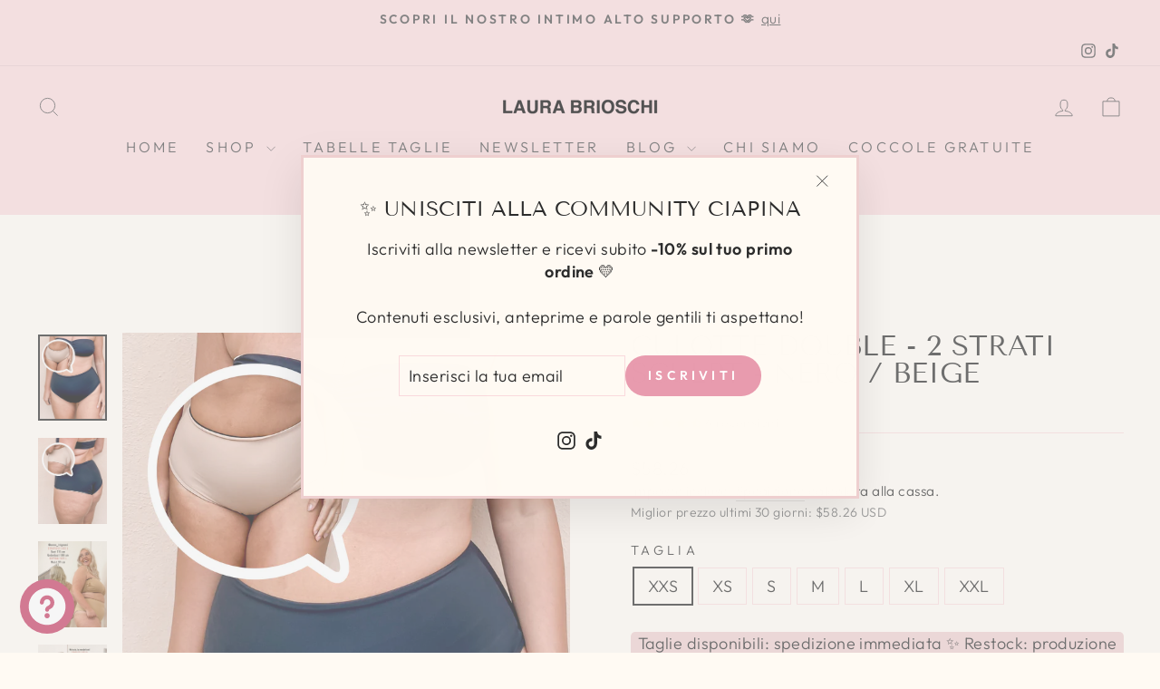

--- FILE ---
content_type: text/html; charset=utf-8
request_url: https://laurabrioschi.com/products/culotte-sculpt-2-strati-reversibile-nudo-nero
body_size: 65379
content:
<!doctype html>
<html class="no-js" lang="it" dir="ltr">
<head>
  <meta charset="utf-8">
  <meta http-equiv="X-UA-Compatible" content="IE=edge,chrome=1">
  <meta name="viewport" content="width=device-width,initial-scale=1">
  <meta name="theme-color" content="#e89bae">
  <link rel="canonical" href="https://laurabrioschi.com/products/culotte-sculpt-2-strati-reversibile-nudo-nero">
  <link rel="preconnect" href="https://cdn.shopify.com" crossorigin>
  <link rel="preconnect" href="https://fonts.shopifycdn.com" crossorigin>
  <link rel="dns-prefetch" href="https://productreviews.shopifycdn.com">
  <link rel="dns-prefetch" href="https://ajax.googleapis.com">
  <link rel="dns-prefetch" href="https://maps.googleapis.com">
  <link rel="dns-prefetch" href="https://maps.gstatic.com">
  <link href="//laurabrioschi.com/cdn/shop/t/7/assets/swiper-bundle.min.css?v=40775391388818858451748629626" rel="stylesheet" type="text/css" media="all" />
  <script src="//laurabrioschi.com/cdn/shop/t/7/assets/swiper-bundle.min.js?v=105657941509464647301748629627" defer></script><link rel="shortcut icon" href="//laurabrioschi.com/cdn/shop/files/LB_2a052eaf-7215-4af8-8ab3-a86a67f095e0_32x32.png?v=1681998729" type="image/png" /><title>Culotte Double - 2 strati Sculpt - NERO / BEIGE
&ndash; Laura Brioschi
</title>
<meta name="description" content="Culotte Double di Laura Brioschi, modellante e confortevole grazie al doppio strato di tessuto Sculpt. Sostiene senza stringere, valorizzando la silhouette con un effetto armonizzante. Perfetta per curvy e plus size, veste dalla 38 alla 64. Versatile e invisibile sotto gli abiti, 100% Made in Italy."><meta property="og:site_name" content="Laura Brioschi">
  <meta property="og:url" content="https://laurabrioschi.com/products/culotte-sculpt-2-strati-reversibile-nudo-nero">
  <meta property="og:title" content="Culotte Double - 2 strati Sculpt - NERO / BEIGE">
  <meta property="og:type" content="product">
  <meta property="og:description" content="Culotte Double di Laura Brioschi, modellante e confortevole grazie al doppio strato di tessuto Sculpt. Sostiene senza stringere, valorizzando la silhouette con un effetto armonizzante. Perfetta per curvy e plus size, veste dalla 38 alla 64. Versatile e invisibile sotto gli abiti, 100% Made in Italy."><meta property="og:image" content="http://laurabrioschi.com/cdn/shop/products/laurabrioschisecondskin_2021.jpg?v=1757589601">
    <meta property="og:image:secure_url" content="https://laurabrioschi.com/cdn/shop/products/laurabrioschisecondskin_2021.jpg?v=1757589601">
    <meta property="og:image:width" content="2457">
    <meta property="og:image:height" content="3072"><meta name="twitter:site" content="@">
  <meta name="twitter:card" content="summary_large_image">
  <meta name="twitter:title" content="Culotte Double - 2 strati Sculpt - NERO / BEIGE">
  <meta name="twitter:description" content="Culotte Double di Laura Brioschi, modellante e confortevole grazie al doppio strato di tessuto Sculpt. Sostiene senza stringere, valorizzando la silhouette con un effetto armonizzante. Perfetta per curvy e plus size, veste dalla 38 alla 64. Versatile e invisibile sotto gli abiti, 100% Made in Italy.">
<style data-shopify>@font-face {
  font-family: "Tenor Sans";
  font-weight: 400;
  font-style: normal;
  font-display: swap;
  src: url("//laurabrioschi.com/cdn/fonts/tenor_sans/tenorsans_n4.966071a72c28462a9256039d3e3dc5b0cf314f65.woff2") format("woff2"),
       url("//laurabrioschi.com/cdn/fonts/tenor_sans/tenorsans_n4.2282841d948f9649ba5c3cad6ea46df268141820.woff") format("woff");
}

  @font-face {
  font-family: Outfit;
  font-weight: 300;
  font-style: normal;
  font-display: swap;
  src: url("//laurabrioschi.com/cdn/fonts/outfit/outfit_n3.8c97ae4c4fac7c2ea467a6dc784857f4de7e0e37.woff2") format("woff2"),
       url("//laurabrioschi.com/cdn/fonts/outfit/outfit_n3.b50a189ccde91f9bceee88f207c18c09f0b62a7b.woff") format("woff");
}


  @font-face {
  font-family: Outfit;
  font-weight: 600;
  font-style: normal;
  font-display: swap;
  src: url("//laurabrioschi.com/cdn/fonts/outfit/outfit_n6.dfcbaa80187851df2e8384061616a8eaa1702fdc.woff2") format("woff2"),
       url("//laurabrioschi.com/cdn/fonts/outfit/outfit_n6.88384e9fc3e36038624caccb938f24ea8008a91d.woff") format("woff");
}

  
  
</style><link href="//laurabrioschi.com/cdn/shop/t/7/assets/theme.css?v=71730580660516235811744829149" rel="stylesheet" type="text/css" media="all" />
<style data-shopify>:root {
    --typeHeaderPrimary: "Tenor Sans";
    --typeHeaderFallback: sans-serif;
    --typeHeaderSize: 36px;
    --typeHeaderWeight: 400;
    --typeHeaderLineHeight: 1;
    --typeHeaderSpacing: 0.0em;

    --typeBasePrimary:Outfit;
    --typeBaseFallback:sans-serif;
    --typeBaseSize: 18px;
    --typeBaseWeight: 300;
    --typeBaseSpacing: 0.025em;
    --typeBaseLineHeight: 1.4;
    --typeBaselineHeightMinus01: 1.3;

    --typeCollectionTitle: 20px;

    --iconWeight: 2px;
    --iconLinecaps: miter;

    
        --buttonRadius: 0;
    

    --colorGridOverlayOpacity: 0.1;
    --colorAnnouncement: #fadadd;
    --colorAnnouncementText: #4a4a4a;

    --colorBody: #fffaf3;
    --colorBodyAlpha05: rgba(255, 250, 243, 0.05);
    --colorBodyDim: #ffefda;
    --colorBodyLightDim: #fff6e9;
    --colorBodyMediumDim: #fff2df;


    --colorBorder: #fadadd;

    --colorBtnPrimary: #e89bae;
    --colorBtnPrimaryLight: #f2c4d0;
    --colorBtnPrimaryDim: #e3869d;
    --colorBtnPrimaryText: #ffffff;

    --colorCartDot: #cc3961;

    --colorDrawers: #ffffff;
    --colorDrawersDim: #f2f2f2;
    --colorDrawerBorder: #fadadd;
    --colorDrawerText: #4a4a4a;
    --colorDrawerTextDark: #242424;
    --colorDrawerButton: #cc3961;
    --colorDrawerButtonText: #ffffff;

    --colorFooter: #f1c5d0;
    --colorFooterText: #2c2c2c;
    --colorFooterTextAlpha01: #2c2c2c;

    --colorGridOverlay: #000000;
    --colorGridOverlayOpacity: 0.1;

    --colorHeaderTextAlpha01: rgba(74, 74, 74, 0.1);

    --colorHeroText: #ffffff;

    --colorSmallImageBg: #fffaf3;
    --colorLargeImageBg: #fffaf3;

    --colorImageOverlay: #000000;
    --colorImageOverlayOpacity: 0.28;
    --colorImageOverlayTextShadow: 0.05;

    --colorLink: #2c2c2c;

    --colorModalBg: rgba(230, 230, 230, 0.6);

    --colorNav: #fadadd;
    --colorNavText: #4a4a4a;

    --colorPrice: #1c1d1d;

    --colorSaleTag: #e89bae;
    --colorSaleTagText: #ffffff;

    --colorTextBody: #2c2c2c;
    --colorTextBodyAlpha015: rgba(44, 44, 44, 0.15);
    --colorTextBodyAlpha005: rgba(44, 44, 44, 0.05);
    --colorTextBodyAlpha008: rgba(44, 44, 44, 0.08);
    --colorTextSavings: #cc3961;

    --urlIcoSelect: url(//laurabrioschi.com/cdn/shop/t/7/assets/ico-select.svg);
    --urlIcoSelectFooter: url(//laurabrioschi.com/cdn/shop/t/7/assets/ico-select-footer.svg);
    --urlIcoSelectWhite: url(//laurabrioschi.com/cdn/shop/t/7/assets/ico-select-white.svg);

    --grid-gutter: 17px;
    --drawer-gutter: 20px;

    --sizeChartMargin: 25px 0;
    --sizeChartIconMargin: 5px;

    --newsletterReminderPadding: 40px;

    /*Shop Pay Installments*/
    --color-body-text: #2c2c2c;
    --color-body: #fffaf3;
    --color-bg: #fffaf3;
    }

    .placeholder-content {
    background-image: linear-gradient(100deg, #fffaf3 40%, #fff4e4 63%, #fffaf3 79%);
    }</style><script>
    document.documentElement.className = document.documentElement.className.replace('no-js', 'js');

    window.theme = window.theme || {};
    theme.routes = {
      home: "/",
      cart: "/cart.js",
      cartPage: "/cart",
      cartAdd: "/cart/add.js",
      cartChange: "/cart/change.js",
      search: "/search",
      predictiveSearch: "/search/suggest"
    };
    theme.strings = {
      soldOut: "Esaurito",
      unavailable: "Non disponibile",
      inStockLabel: "In magazzino, pronto per la spedizione",
      oneStockLabel: "Solo [count] articolo rimasto",
      otherStockLabel: "Solo [count] articoli rimasti",
      willNotShipUntil: "Pronto per la spedizione [date]",
      willBeInStockAfter: "Di nuovo in magazzino [date]",
      waitingForStock: "In arretrato, spedizione a breve",
      savePrice: "Sconto [saved_amount]",
      cartEmpty: "Il tuo carrello è attualmente vuoto.",
      cartTermsConfirmation: "Devi accettare i termini e le condizioni di vendita per procedere al pagamento",
      searchCollections: "Collezioni",
      searchPages: "Pagine",
      searchArticles: "Articoli",
      productFrom: "da ",
      maxQuantity: "Puoi solo avere [quantity] di [title] nel tuo carrello."
    };
    theme.settings = {
      cartType: "page",
      isCustomerTemplate: false,
      moneyFormat: "${{amount}}",
      saveType: "dollar",
      productImageSize: "portrait",
      productImageCover: true,
      predictiveSearch: true,
      predictiveSearchType: null,
      predictiveSearchVendor: false,
      predictiveSearchPrice: false,
      quickView: false,
      themeName: 'Impulse',
      themeVersion: "7.6.1"
    };
  </script>

  <script>window.performance && window.performance.mark && window.performance.mark('shopify.content_for_header.start');</script><meta name="google-site-verification" content="ubYEffLniTpgCfcu9xYn_qxrmXsM45S68HPZlXp8fio">
<meta id="shopify-digital-wallet" name="shopify-digital-wallet" content="/46423343267/digital_wallets/dialog">
<meta name="shopify-checkout-api-token" content="a176a07294f59fe4a3b62c682eaba718">
<meta id="in-context-paypal-metadata" data-shop-id="46423343267" data-venmo-supported="false" data-environment="production" data-locale="it_IT" data-paypal-v4="true" data-currency="USD">
<link rel="alternate" hreflang="x-default" href="https://laurabrioschi.it/products/culotte-sculpt-2-strati-reversibile-nudo-nero">
<link rel="alternate" hreflang="it" href="https://laurabrioschi.it/products/culotte-sculpt-2-strati-reversibile-nudo-nero">
<link rel="alternate" hreflang="it-AC" href="https://laurabrioschi.com/products/culotte-sculpt-2-strati-reversibile-nudo-nero">
<link rel="alternate" hreflang="it-AD" href="https://laurabrioschi.com/products/culotte-sculpt-2-strati-reversibile-nudo-nero">
<link rel="alternate" hreflang="it-AE" href="https://laurabrioschi.com/products/culotte-sculpt-2-strati-reversibile-nudo-nero">
<link rel="alternate" hreflang="it-AF" href="https://laurabrioschi.com/products/culotte-sculpt-2-strati-reversibile-nudo-nero">
<link rel="alternate" hreflang="it-AG" href="https://laurabrioschi.com/products/culotte-sculpt-2-strati-reversibile-nudo-nero">
<link rel="alternate" hreflang="it-AI" href="https://laurabrioschi.com/products/culotte-sculpt-2-strati-reversibile-nudo-nero">
<link rel="alternate" hreflang="it-AL" href="https://laurabrioschi.com/products/culotte-sculpt-2-strati-reversibile-nudo-nero">
<link rel="alternate" hreflang="it-AM" href="https://laurabrioschi.com/products/culotte-sculpt-2-strati-reversibile-nudo-nero">
<link rel="alternate" hreflang="it-AO" href="https://laurabrioschi.com/products/culotte-sculpt-2-strati-reversibile-nudo-nero">
<link rel="alternate" hreflang="it-AR" href="https://laurabrioschi.com/products/culotte-sculpt-2-strati-reversibile-nudo-nero">
<link rel="alternate" hreflang="it-AT" href="https://laurabrioschi.com/products/culotte-sculpt-2-strati-reversibile-nudo-nero">
<link rel="alternate" hreflang="it-AU" href="https://laurabrioschi.com/products/culotte-sculpt-2-strati-reversibile-nudo-nero">
<link rel="alternate" hreflang="it-AW" href="https://laurabrioschi.com/products/culotte-sculpt-2-strati-reversibile-nudo-nero">
<link rel="alternate" hreflang="it-AX" href="https://laurabrioschi.com/products/culotte-sculpt-2-strati-reversibile-nudo-nero">
<link rel="alternate" hreflang="it-AZ" href="https://laurabrioschi.com/products/culotte-sculpt-2-strati-reversibile-nudo-nero">
<link rel="alternate" hreflang="it-BA" href="https://laurabrioschi.com/products/culotte-sculpt-2-strati-reversibile-nudo-nero">
<link rel="alternate" hreflang="it-BB" href="https://laurabrioschi.com/products/culotte-sculpt-2-strati-reversibile-nudo-nero">
<link rel="alternate" hreflang="it-BD" href="https://laurabrioschi.com/products/culotte-sculpt-2-strati-reversibile-nudo-nero">
<link rel="alternate" hreflang="it-BE" href="https://laurabrioschi.com/products/culotte-sculpt-2-strati-reversibile-nudo-nero">
<link rel="alternate" hreflang="it-BF" href="https://laurabrioschi.com/products/culotte-sculpt-2-strati-reversibile-nudo-nero">
<link rel="alternate" hreflang="it-BG" href="https://laurabrioschi.com/products/culotte-sculpt-2-strati-reversibile-nudo-nero">
<link rel="alternate" hreflang="it-BH" href="https://laurabrioschi.com/products/culotte-sculpt-2-strati-reversibile-nudo-nero">
<link rel="alternate" hreflang="it-BI" href="https://laurabrioschi.com/products/culotte-sculpt-2-strati-reversibile-nudo-nero">
<link rel="alternate" hreflang="it-BJ" href="https://laurabrioschi.com/products/culotte-sculpt-2-strati-reversibile-nudo-nero">
<link rel="alternate" hreflang="it-BL" href="https://laurabrioschi.com/products/culotte-sculpt-2-strati-reversibile-nudo-nero">
<link rel="alternate" hreflang="it-BM" href="https://laurabrioschi.com/products/culotte-sculpt-2-strati-reversibile-nudo-nero">
<link rel="alternate" hreflang="it-BN" href="https://laurabrioschi.com/products/culotte-sculpt-2-strati-reversibile-nudo-nero">
<link rel="alternate" hreflang="it-BO" href="https://laurabrioschi.com/products/culotte-sculpt-2-strati-reversibile-nudo-nero">
<link rel="alternate" hreflang="it-BQ" href="https://laurabrioschi.com/products/culotte-sculpt-2-strati-reversibile-nudo-nero">
<link rel="alternate" hreflang="it-BR" href="https://laurabrioschi.com/products/culotte-sculpt-2-strati-reversibile-nudo-nero">
<link rel="alternate" hreflang="it-BS" href="https://laurabrioschi.com/products/culotte-sculpt-2-strati-reversibile-nudo-nero">
<link rel="alternate" hreflang="it-BT" href="https://laurabrioschi.com/products/culotte-sculpt-2-strati-reversibile-nudo-nero">
<link rel="alternate" hreflang="it-BW" href="https://laurabrioschi.com/products/culotte-sculpt-2-strati-reversibile-nudo-nero">
<link rel="alternate" hreflang="it-BY" href="https://laurabrioschi.com/products/culotte-sculpt-2-strati-reversibile-nudo-nero">
<link rel="alternate" hreflang="it-BZ" href="https://laurabrioschi.com/products/culotte-sculpt-2-strati-reversibile-nudo-nero">
<link rel="alternate" hreflang="it-CC" href="https://laurabrioschi.com/products/culotte-sculpt-2-strati-reversibile-nudo-nero">
<link rel="alternate" hreflang="it-CD" href="https://laurabrioschi.com/products/culotte-sculpt-2-strati-reversibile-nudo-nero">
<link rel="alternate" hreflang="it-CF" href="https://laurabrioschi.com/products/culotte-sculpt-2-strati-reversibile-nudo-nero">
<link rel="alternate" hreflang="it-CG" href="https://laurabrioschi.com/products/culotte-sculpt-2-strati-reversibile-nudo-nero">
<link rel="alternate" hreflang="it-CH" href="https://laurabrioschi.com/products/culotte-sculpt-2-strati-reversibile-nudo-nero">
<link rel="alternate" hreflang="it-CI" href="https://laurabrioschi.com/products/culotte-sculpt-2-strati-reversibile-nudo-nero">
<link rel="alternate" hreflang="it-CK" href="https://laurabrioschi.com/products/culotte-sculpt-2-strati-reversibile-nudo-nero">
<link rel="alternate" hreflang="it-CL" href="https://laurabrioschi.com/products/culotte-sculpt-2-strati-reversibile-nudo-nero">
<link rel="alternate" hreflang="it-CM" href="https://laurabrioschi.com/products/culotte-sculpt-2-strati-reversibile-nudo-nero">
<link rel="alternate" hreflang="it-CN" href="https://laurabrioschi.com/products/culotte-sculpt-2-strati-reversibile-nudo-nero">
<link rel="alternate" hreflang="it-CO" href="https://laurabrioschi.com/products/culotte-sculpt-2-strati-reversibile-nudo-nero">
<link rel="alternate" hreflang="it-CR" href="https://laurabrioschi.com/products/culotte-sculpt-2-strati-reversibile-nudo-nero">
<link rel="alternate" hreflang="it-CV" href="https://laurabrioschi.com/products/culotte-sculpt-2-strati-reversibile-nudo-nero">
<link rel="alternate" hreflang="it-CW" href="https://laurabrioschi.com/products/culotte-sculpt-2-strati-reversibile-nudo-nero">
<link rel="alternate" hreflang="it-CX" href="https://laurabrioschi.com/products/culotte-sculpt-2-strati-reversibile-nudo-nero">
<link rel="alternate" hreflang="it-CY" href="https://laurabrioschi.com/products/culotte-sculpt-2-strati-reversibile-nudo-nero">
<link rel="alternate" hreflang="it-CZ" href="https://laurabrioschi.com/products/culotte-sculpt-2-strati-reversibile-nudo-nero">
<link rel="alternate" hreflang="it-DE" href="https://laurabrioschi.com/products/culotte-sculpt-2-strati-reversibile-nudo-nero">
<link rel="alternate" hreflang="it-DJ" href="https://laurabrioschi.com/products/culotte-sculpt-2-strati-reversibile-nudo-nero">
<link rel="alternate" hreflang="it-DK" href="https://laurabrioschi.com/products/culotte-sculpt-2-strati-reversibile-nudo-nero">
<link rel="alternate" hreflang="it-DM" href="https://laurabrioschi.com/products/culotte-sculpt-2-strati-reversibile-nudo-nero">
<link rel="alternate" hreflang="it-DO" href="https://laurabrioschi.com/products/culotte-sculpt-2-strati-reversibile-nudo-nero">
<link rel="alternate" hreflang="it-DZ" href="https://laurabrioschi.com/products/culotte-sculpt-2-strati-reversibile-nudo-nero">
<link rel="alternate" hreflang="it-EC" href="https://laurabrioschi.com/products/culotte-sculpt-2-strati-reversibile-nudo-nero">
<link rel="alternate" hreflang="it-EE" href="https://laurabrioschi.com/products/culotte-sculpt-2-strati-reversibile-nudo-nero">
<link rel="alternate" hreflang="it-EG" href="https://laurabrioschi.com/products/culotte-sculpt-2-strati-reversibile-nudo-nero">
<link rel="alternate" hreflang="it-EH" href="https://laurabrioschi.com/products/culotte-sculpt-2-strati-reversibile-nudo-nero">
<link rel="alternate" hreflang="it-ER" href="https://laurabrioschi.com/products/culotte-sculpt-2-strati-reversibile-nudo-nero">
<link rel="alternate" hreflang="it-ES" href="https://laurabrioschi.com/products/culotte-sculpt-2-strati-reversibile-nudo-nero">
<link rel="alternate" hreflang="it-ET" href="https://laurabrioschi.com/products/culotte-sculpt-2-strati-reversibile-nudo-nero">
<link rel="alternate" hreflang="it-FI" href="https://laurabrioschi.com/products/culotte-sculpt-2-strati-reversibile-nudo-nero">
<link rel="alternate" hreflang="it-FJ" href="https://laurabrioschi.com/products/culotte-sculpt-2-strati-reversibile-nudo-nero">
<link rel="alternate" hreflang="it-FK" href="https://laurabrioschi.com/products/culotte-sculpt-2-strati-reversibile-nudo-nero">
<link rel="alternate" hreflang="it-FO" href="https://laurabrioschi.com/products/culotte-sculpt-2-strati-reversibile-nudo-nero">
<link rel="alternate" hreflang="it-FR" href="https://laurabrioschi.com/products/culotte-sculpt-2-strati-reversibile-nudo-nero">
<link rel="alternate" hreflang="it-GA" href="https://laurabrioschi.com/products/culotte-sculpt-2-strati-reversibile-nudo-nero">
<link rel="alternate" hreflang="it-GD" href="https://laurabrioschi.com/products/culotte-sculpt-2-strati-reversibile-nudo-nero">
<link rel="alternate" hreflang="it-GE" href="https://laurabrioschi.com/products/culotte-sculpt-2-strati-reversibile-nudo-nero">
<link rel="alternate" hreflang="it-GF" href="https://laurabrioschi.com/products/culotte-sculpt-2-strati-reversibile-nudo-nero">
<link rel="alternate" hreflang="it-GG" href="https://laurabrioschi.com/products/culotte-sculpt-2-strati-reversibile-nudo-nero">
<link rel="alternate" hreflang="it-GH" href="https://laurabrioschi.com/products/culotte-sculpt-2-strati-reversibile-nudo-nero">
<link rel="alternate" hreflang="it-GI" href="https://laurabrioschi.com/products/culotte-sculpt-2-strati-reversibile-nudo-nero">
<link rel="alternate" hreflang="it-GL" href="https://laurabrioschi.com/products/culotte-sculpt-2-strati-reversibile-nudo-nero">
<link rel="alternate" hreflang="it-GM" href="https://laurabrioschi.com/products/culotte-sculpt-2-strati-reversibile-nudo-nero">
<link rel="alternate" hreflang="it-GN" href="https://laurabrioschi.com/products/culotte-sculpt-2-strati-reversibile-nudo-nero">
<link rel="alternate" hreflang="it-GP" href="https://laurabrioschi.com/products/culotte-sculpt-2-strati-reversibile-nudo-nero">
<link rel="alternate" hreflang="it-GQ" href="https://laurabrioschi.com/products/culotte-sculpt-2-strati-reversibile-nudo-nero">
<link rel="alternate" hreflang="it-GR" href="https://laurabrioschi.com/products/culotte-sculpt-2-strati-reversibile-nudo-nero">
<link rel="alternate" hreflang="it-GS" href="https://laurabrioschi.com/products/culotte-sculpt-2-strati-reversibile-nudo-nero">
<link rel="alternate" hreflang="it-GT" href="https://laurabrioschi.com/products/culotte-sculpt-2-strati-reversibile-nudo-nero">
<link rel="alternate" hreflang="it-GW" href="https://laurabrioschi.com/products/culotte-sculpt-2-strati-reversibile-nudo-nero">
<link rel="alternate" hreflang="it-GY" href="https://laurabrioschi.com/products/culotte-sculpt-2-strati-reversibile-nudo-nero">
<link rel="alternate" hreflang="it-HK" href="https://laurabrioschi.com/products/culotte-sculpt-2-strati-reversibile-nudo-nero">
<link rel="alternate" hreflang="it-HN" href="https://laurabrioschi.com/products/culotte-sculpt-2-strati-reversibile-nudo-nero">
<link rel="alternate" hreflang="it-HR" href="https://laurabrioschi.com/products/culotte-sculpt-2-strati-reversibile-nudo-nero">
<link rel="alternate" hreflang="it-HT" href="https://laurabrioschi.com/products/culotte-sculpt-2-strati-reversibile-nudo-nero">
<link rel="alternate" hreflang="it-HU" href="https://laurabrioschi.com/products/culotte-sculpt-2-strati-reversibile-nudo-nero">
<link rel="alternate" hreflang="it-ID" href="https://laurabrioschi.com/products/culotte-sculpt-2-strati-reversibile-nudo-nero">
<link rel="alternate" hreflang="it-IE" href="https://laurabrioschi.com/products/culotte-sculpt-2-strati-reversibile-nudo-nero">
<link rel="alternate" hreflang="it-IL" href="https://laurabrioschi.com/products/culotte-sculpt-2-strati-reversibile-nudo-nero">
<link rel="alternate" hreflang="it-IM" href="https://laurabrioschi.com/products/culotte-sculpt-2-strati-reversibile-nudo-nero">
<link rel="alternate" hreflang="it-IN" href="https://laurabrioschi.com/products/culotte-sculpt-2-strati-reversibile-nudo-nero">
<link rel="alternate" hreflang="it-IO" href="https://laurabrioschi.com/products/culotte-sculpt-2-strati-reversibile-nudo-nero">
<link rel="alternate" hreflang="it-IQ" href="https://laurabrioschi.com/products/culotte-sculpt-2-strati-reversibile-nudo-nero">
<link rel="alternate" hreflang="it-IS" href="https://laurabrioschi.com/products/culotte-sculpt-2-strati-reversibile-nudo-nero">
<link rel="alternate" hreflang="it-JE" href="https://laurabrioschi.com/products/culotte-sculpt-2-strati-reversibile-nudo-nero">
<link rel="alternate" hreflang="it-JM" href="https://laurabrioschi.com/products/culotte-sculpt-2-strati-reversibile-nudo-nero">
<link rel="alternate" hreflang="it-JO" href="https://laurabrioschi.com/products/culotte-sculpt-2-strati-reversibile-nudo-nero">
<link rel="alternate" hreflang="it-JP" href="https://laurabrioschi.com/products/culotte-sculpt-2-strati-reversibile-nudo-nero">
<link rel="alternate" hreflang="it-KE" href="https://laurabrioschi.com/products/culotte-sculpt-2-strati-reversibile-nudo-nero">
<link rel="alternate" hreflang="it-KG" href="https://laurabrioschi.com/products/culotte-sculpt-2-strati-reversibile-nudo-nero">
<link rel="alternate" hreflang="it-KH" href="https://laurabrioschi.com/products/culotte-sculpt-2-strati-reversibile-nudo-nero">
<link rel="alternate" hreflang="it-KI" href="https://laurabrioschi.com/products/culotte-sculpt-2-strati-reversibile-nudo-nero">
<link rel="alternate" hreflang="it-KM" href="https://laurabrioschi.com/products/culotte-sculpt-2-strati-reversibile-nudo-nero">
<link rel="alternate" hreflang="it-KN" href="https://laurabrioschi.com/products/culotte-sculpt-2-strati-reversibile-nudo-nero">
<link rel="alternate" hreflang="it-KR" href="https://laurabrioschi.com/products/culotte-sculpt-2-strati-reversibile-nudo-nero">
<link rel="alternate" hreflang="it-KW" href="https://laurabrioschi.com/products/culotte-sculpt-2-strati-reversibile-nudo-nero">
<link rel="alternate" hreflang="it-KY" href="https://laurabrioschi.com/products/culotte-sculpt-2-strati-reversibile-nudo-nero">
<link rel="alternate" hreflang="it-KZ" href="https://laurabrioschi.com/products/culotte-sculpt-2-strati-reversibile-nudo-nero">
<link rel="alternate" hreflang="it-LA" href="https://laurabrioschi.com/products/culotte-sculpt-2-strati-reversibile-nudo-nero">
<link rel="alternate" hreflang="it-LB" href="https://laurabrioschi.com/products/culotte-sculpt-2-strati-reversibile-nudo-nero">
<link rel="alternate" hreflang="it-LC" href="https://laurabrioschi.com/products/culotte-sculpt-2-strati-reversibile-nudo-nero">
<link rel="alternate" hreflang="it-LI" href="https://laurabrioschi.com/products/culotte-sculpt-2-strati-reversibile-nudo-nero">
<link rel="alternate" hreflang="it-LK" href="https://laurabrioschi.com/products/culotte-sculpt-2-strati-reversibile-nudo-nero">
<link rel="alternate" hreflang="it-LR" href="https://laurabrioschi.com/products/culotte-sculpt-2-strati-reversibile-nudo-nero">
<link rel="alternate" hreflang="it-LS" href="https://laurabrioschi.com/products/culotte-sculpt-2-strati-reversibile-nudo-nero">
<link rel="alternate" hreflang="it-LT" href="https://laurabrioschi.com/products/culotte-sculpt-2-strati-reversibile-nudo-nero">
<link rel="alternate" hreflang="it-LU" href="https://laurabrioschi.com/products/culotte-sculpt-2-strati-reversibile-nudo-nero">
<link rel="alternate" hreflang="it-LV" href="https://laurabrioschi.com/products/culotte-sculpt-2-strati-reversibile-nudo-nero">
<link rel="alternate" hreflang="it-LY" href="https://laurabrioschi.com/products/culotte-sculpt-2-strati-reversibile-nudo-nero">
<link rel="alternate" hreflang="it-MA" href="https://laurabrioschi.com/products/culotte-sculpt-2-strati-reversibile-nudo-nero">
<link rel="alternate" hreflang="it-MC" href="https://laurabrioschi.com/products/culotte-sculpt-2-strati-reversibile-nudo-nero">
<link rel="alternate" hreflang="it-MD" href="https://laurabrioschi.com/products/culotte-sculpt-2-strati-reversibile-nudo-nero">
<link rel="alternate" hreflang="it-ME" href="https://laurabrioschi.com/products/culotte-sculpt-2-strati-reversibile-nudo-nero">
<link rel="alternate" hreflang="it-MF" href="https://laurabrioschi.com/products/culotte-sculpt-2-strati-reversibile-nudo-nero">
<link rel="alternate" hreflang="it-MG" href="https://laurabrioschi.com/products/culotte-sculpt-2-strati-reversibile-nudo-nero">
<link rel="alternate" hreflang="it-MK" href="https://laurabrioschi.com/products/culotte-sculpt-2-strati-reversibile-nudo-nero">
<link rel="alternate" hreflang="it-ML" href="https://laurabrioschi.com/products/culotte-sculpt-2-strati-reversibile-nudo-nero">
<link rel="alternate" hreflang="it-MM" href="https://laurabrioschi.com/products/culotte-sculpt-2-strati-reversibile-nudo-nero">
<link rel="alternate" hreflang="it-MN" href="https://laurabrioschi.com/products/culotte-sculpt-2-strati-reversibile-nudo-nero">
<link rel="alternate" hreflang="it-MO" href="https://laurabrioschi.com/products/culotte-sculpt-2-strati-reversibile-nudo-nero">
<link rel="alternate" hreflang="it-MQ" href="https://laurabrioschi.com/products/culotte-sculpt-2-strati-reversibile-nudo-nero">
<link rel="alternate" hreflang="it-MR" href="https://laurabrioschi.com/products/culotte-sculpt-2-strati-reversibile-nudo-nero">
<link rel="alternate" hreflang="it-MS" href="https://laurabrioschi.com/products/culotte-sculpt-2-strati-reversibile-nudo-nero">
<link rel="alternate" hreflang="it-MT" href="https://laurabrioschi.com/products/culotte-sculpt-2-strati-reversibile-nudo-nero">
<link rel="alternate" hreflang="it-MU" href="https://laurabrioschi.com/products/culotte-sculpt-2-strati-reversibile-nudo-nero">
<link rel="alternate" hreflang="it-MV" href="https://laurabrioschi.com/products/culotte-sculpt-2-strati-reversibile-nudo-nero">
<link rel="alternate" hreflang="it-MW" href="https://laurabrioschi.com/products/culotte-sculpt-2-strati-reversibile-nudo-nero">
<link rel="alternate" hreflang="it-MX" href="https://laurabrioschi.com/products/culotte-sculpt-2-strati-reversibile-nudo-nero">
<link rel="alternate" hreflang="it-MY" href="https://laurabrioschi.com/products/culotte-sculpt-2-strati-reversibile-nudo-nero">
<link rel="alternate" hreflang="it-MZ" href="https://laurabrioschi.com/products/culotte-sculpt-2-strati-reversibile-nudo-nero">
<link rel="alternate" hreflang="it-NA" href="https://laurabrioschi.com/products/culotte-sculpt-2-strati-reversibile-nudo-nero">
<link rel="alternate" hreflang="it-NC" href="https://laurabrioschi.com/products/culotte-sculpt-2-strati-reversibile-nudo-nero">
<link rel="alternate" hreflang="it-NE" href="https://laurabrioschi.com/products/culotte-sculpt-2-strati-reversibile-nudo-nero">
<link rel="alternate" hreflang="it-NF" href="https://laurabrioschi.com/products/culotte-sculpt-2-strati-reversibile-nudo-nero">
<link rel="alternate" hreflang="it-NG" href="https://laurabrioschi.com/products/culotte-sculpt-2-strati-reversibile-nudo-nero">
<link rel="alternate" hreflang="it-NI" href="https://laurabrioschi.com/products/culotte-sculpt-2-strati-reversibile-nudo-nero">
<link rel="alternate" hreflang="it-NL" href="https://laurabrioschi.com/products/culotte-sculpt-2-strati-reversibile-nudo-nero">
<link rel="alternate" hreflang="it-NO" href="https://laurabrioschi.com/products/culotte-sculpt-2-strati-reversibile-nudo-nero">
<link rel="alternate" hreflang="it-NP" href="https://laurabrioschi.com/products/culotte-sculpt-2-strati-reversibile-nudo-nero">
<link rel="alternate" hreflang="it-NR" href="https://laurabrioschi.com/products/culotte-sculpt-2-strati-reversibile-nudo-nero">
<link rel="alternate" hreflang="it-NU" href="https://laurabrioschi.com/products/culotte-sculpt-2-strati-reversibile-nudo-nero">
<link rel="alternate" hreflang="it-NZ" href="https://laurabrioschi.com/products/culotte-sculpt-2-strati-reversibile-nudo-nero">
<link rel="alternate" hreflang="it-OM" href="https://laurabrioschi.com/products/culotte-sculpt-2-strati-reversibile-nudo-nero">
<link rel="alternate" hreflang="it-PA" href="https://laurabrioschi.com/products/culotte-sculpt-2-strati-reversibile-nudo-nero">
<link rel="alternate" hreflang="it-PE" href="https://laurabrioschi.com/products/culotte-sculpt-2-strati-reversibile-nudo-nero">
<link rel="alternate" hreflang="it-PF" href="https://laurabrioschi.com/products/culotte-sculpt-2-strati-reversibile-nudo-nero">
<link rel="alternate" hreflang="it-PG" href="https://laurabrioschi.com/products/culotte-sculpt-2-strati-reversibile-nudo-nero">
<link rel="alternate" hreflang="it-PH" href="https://laurabrioschi.com/products/culotte-sculpt-2-strati-reversibile-nudo-nero">
<link rel="alternate" hreflang="it-PK" href="https://laurabrioschi.com/products/culotte-sculpt-2-strati-reversibile-nudo-nero">
<link rel="alternate" hreflang="it-PL" href="https://laurabrioschi.com/products/culotte-sculpt-2-strati-reversibile-nudo-nero">
<link rel="alternate" hreflang="it-PM" href="https://laurabrioschi.com/products/culotte-sculpt-2-strati-reversibile-nudo-nero">
<link rel="alternate" hreflang="it-PN" href="https://laurabrioschi.com/products/culotte-sculpt-2-strati-reversibile-nudo-nero">
<link rel="alternate" hreflang="it-PS" href="https://laurabrioschi.com/products/culotte-sculpt-2-strati-reversibile-nudo-nero">
<link rel="alternate" hreflang="it-PT" href="https://laurabrioschi.com/products/culotte-sculpt-2-strati-reversibile-nudo-nero">
<link rel="alternate" hreflang="it-PY" href="https://laurabrioschi.com/products/culotte-sculpt-2-strati-reversibile-nudo-nero">
<link rel="alternate" hreflang="it-QA" href="https://laurabrioschi.com/products/culotte-sculpt-2-strati-reversibile-nudo-nero">
<link rel="alternate" hreflang="it-RE" href="https://laurabrioschi.com/products/culotte-sculpt-2-strati-reversibile-nudo-nero">
<link rel="alternate" hreflang="it-RO" href="https://laurabrioschi.com/products/culotte-sculpt-2-strati-reversibile-nudo-nero">
<link rel="alternate" hreflang="it-RS" href="https://laurabrioschi.com/products/culotte-sculpt-2-strati-reversibile-nudo-nero">
<link rel="alternate" hreflang="it-RW" href="https://laurabrioschi.com/products/culotte-sculpt-2-strati-reversibile-nudo-nero">
<link rel="alternate" hreflang="it-SA" href="https://laurabrioschi.com/products/culotte-sculpt-2-strati-reversibile-nudo-nero">
<link rel="alternate" hreflang="it-SB" href="https://laurabrioschi.com/products/culotte-sculpt-2-strati-reversibile-nudo-nero">
<link rel="alternate" hreflang="it-SC" href="https://laurabrioschi.com/products/culotte-sculpt-2-strati-reversibile-nudo-nero">
<link rel="alternate" hreflang="it-SD" href="https://laurabrioschi.com/products/culotte-sculpt-2-strati-reversibile-nudo-nero">
<link rel="alternate" hreflang="it-SE" href="https://laurabrioschi.com/products/culotte-sculpt-2-strati-reversibile-nudo-nero">
<link rel="alternate" hreflang="it-SG" href="https://laurabrioschi.com/products/culotte-sculpt-2-strati-reversibile-nudo-nero">
<link rel="alternate" hreflang="it-SH" href="https://laurabrioschi.com/products/culotte-sculpt-2-strati-reversibile-nudo-nero">
<link rel="alternate" hreflang="it-SI" href="https://laurabrioschi.com/products/culotte-sculpt-2-strati-reversibile-nudo-nero">
<link rel="alternate" hreflang="it-SJ" href="https://laurabrioschi.com/products/culotte-sculpt-2-strati-reversibile-nudo-nero">
<link rel="alternate" hreflang="it-SK" href="https://laurabrioschi.com/products/culotte-sculpt-2-strati-reversibile-nudo-nero">
<link rel="alternate" hreflang="it-SL" href="https://laurabrioschi.com/products/culotte-sculpt-2-strati-reversibile-nudo-nero">
<link rel="alternate" hreflang="it-SM" href="https://laurabrioschi.com/products/culotte-sculpt-2-strati-reversibile-nudo-nero">
<link rel="alternate" hreflang="it-SN" href="https://laurabrioschi.com/products/culotte-sculpt-2-strati-reversibile-nudo-nero">
<link rel="alternate" hreflang="it-SO" href="https://laurabrioschi.com/products/culotte-sculpt-2-strati-reversibile-nudo-nero">
<link rel="alternate" hreflang="it-SR" href="https://laurabrioschi.com/products/culotte-sculpt-2-strati-reversibile-nudo-nero">
<link rel="alternate" hreflang="it-SS" href="https://laurabrioschi.com/products/culotte-sculpt-2-strati-reversibile-nudo-nero">
<link rel="alternate" hreflang="it-ST" href="https://laurabrioschi.com/products/culotte-sculpt-2-strati-reversibile-nudo-nero">
<link rel="alternate" hreflang="it-SV" href="https://laurabrioschi.com/products/culotte-sculpt-2-strati-reversibile-nudo-nero">
<link rel="alternate" hreflang="it-SX" href="https://laurabrioschi.com/products/culotte-sculpt-2-strati-reversibile-nudo-nero">
<link rel="alternate" hreflang="it-SZ" href="https://laurabrioschi.com/products/culotte-sculpt-2-strati-reversibile-nudo-nero">
<link rel="alternate" hreflang="it-TA" href="https://laurabrioschi.com/products/culotte-sculpt-2-strati-reversibile-nudo-nero">
<link rel="alternate" hreflang="it-TC" href="https://laurabrioschi.com/products/culotte-sculpt-2-strati-reversibile-nudo-nero">
<link rel="alternate" hreflang="it-TD" href="https://laurabrioschi.com/products/culotte-sculpt-2-strati-reversibile-nudo-nero">
<link rel="alternate" hreflang="it-TF" href="https://laurabrioschi.com/products/culotte-sculpt-2-strati-reversibile-nudo-nero">
<link rel="alternate" hreflang="it-TG" href="https://laurabrioschi.com/products/culotte-sculpt-2-strati-reversibile-nudo-nero">
<link rel="alternate" hreflang="it-TH" href="https://laurabrioschi.com/products/culotte-sculpt-2-strati-reversibile-nudo-nero">
<link rel="alternate" hreflang="it-TJ" href="https://laurabrioschi.com/products/culotte-sculpt-2-strati-reversibile-nudo-nero">
<link rel="alternate" hreflang="it-TK" href="https://laurabrioschi.com/products/culotte-sculpt-2-strati-reversibile-nudo-nero">
<link rel="alternate" hreflang="it-TL" href="https://laurabrioschi.com/products/culotte-sculpt-2-strati-reversibile-nudo-nero">
<link rel="alternate" hreflang="it-TM" href="https://laurabrioschi.com/products/culotte-sculpt-2-strati-reversibile-nudo-nero">
<link rel="alternate" hreflang="it-TN" href="https://laurabrioschi.com/products/culotte-sculpt-2-strati-reversibile-nudo-nero">
<link rel="alternate" hreflang="it-TO" href="https://laurabrioschi.com/products/culotte-sculpt-2-strati-reversibile-nudo-nero">
<link rel="alternate" hreflang="it-TR" href="https://laurabrioschi.com/products/culotte-sculpt-2-strati-reversibile-nudo-nero">
<link rel="alternate" hreflang="it-TT" href="https://laurabrioschi.com/products/culotte-sculpt-2-strati-reversibile-nudo-nero">
<link rel="alternate" hreflang="it-TV" href="https://laurabrioschi.com/products/culotte-sculpt-2-strati-reversibile-nudo-nero">
<link rel="alternate" hreflang="it-TW" href="https://laurabrioschi.com/products/culotte-sculpt-2-strati-reversibile-nudo-nero">
<link rel="alternate" hreflang="it-TZ" href="https://laurabrioschi.com/products/culotte-sculpt-2-strati-reversibile-nudo-nero">
<link rel="alternate" hreflang="it-UA" href="https://laurabrioschi.com/products/culotte-sculpt-2-strati-reversibile-nudo-nero">
<link rel="alternate" hreflang="it-UG" href="https://laurabrioschi.com/products/culotte-sculpt-2-strati-reversibile-nudo-nero">
<link rel="alternate" hreflang="it-UM" href="https://laurabrioschi.com/products/culotte-sculpt-2-strati-reversibile-nudo-nero">
<link rel="alternate" hreflang="it-UY" href="https://laurabrioschi.com/products/culotte-sculpt-2-strati-reversibile-nudo-nero">
<link rel="alternate" hreflang="it-UZ" href="https://laurabrioschi.com/products/culotte-sculpt-2-strati-reversibile-nudo-nero">
<link rel="alternate" hreflang="it-VA" href="https://laurabrioschi.com/products/culotte-sculpt-2-strati-reversibile-nudo-nero">
<link rel="alternate" hreflang="it-VC" href="https://laurabrioschi.com/products/culotte-sculpt-2-strati-reversibile-nudo-nero">
<link rel="alternate" hreflang="it-VE" href="https://laurabrioschi.com/products/culotte-sculpt-2-strati-reversibile-nudo-nero">
<link rel="alternate" hreflang="it-VG" href="https://laurabrioschi.com/products/culotte-sculpt-2-strati-reversibile-nudo-nero">
<link rel="alternate" hreflang="it-VN" href="https://laurabrioschi.com/products/culotte-sculpt-2-strati-reversibile-nudo-nero">
<link rel="alternate" hreflang="it-VU" href="https://laurabrioschi.com/products/culotte-sculpt-2-strati-reversibile-nudo-nero">
<link rel="alternate" hreflang="it-WF" href="https://laurabrioschi.com/products/culotte-sculpt-2-strati-reversibile-nudo-nero">
<link rel="alternate" hreflang="it-WS" href="https://laurabrioschi.com/products/culotte-sculpt-2-strati-reversibile-nudo-nero">
<link rel="alternate" hreflang="it-XK" href="https://laurabrioschi.com/products/culotte-sculpt-2-strati-reversibile-nudo-nero">
<link rel="alternate" hreflang="it-YE" href="https://laurabrioschi.com/products/culotte-sculpt-2-strati-reversibile-nudo-nero">
<link rel="alternate" hreflang="it-YT" href="https://laurabrioschi.com/products/culotte-sculpt-2-strati-reversibile-nudo-nero">
<link rel="alternate" hreflang="it-ZA" href="https://laurabrioschi.com/products/culotte-sculpt-2-strati-reversibile-nudo-nero">
<link rel="alternate" hreflang="it-ZM" href="https://laurabrioschi.com/products/culotte-sculpt-2-strati-reversibile-nudo-nero">
<link rel="alternate" hreflang="it-ZW" href="https://laurabrioschi.com/products/culotte-sculpt-2-strati-reversibile-nudo-nero">
<link rel="alternate" hreflang="it-RU" href="https://laurabrioschi.com/products/culotte-sculpt-2-strati-reversibile-nudo-nero">
<link rel="alternate" hreflang="it-GB" href="https://laurabrioschi.com/products/culotte-sculpt-2-strati-reversibile-nudo-nero">
<link rel="alternate" hreflang="it-CA" href="https://laurabrioschi.com/products/culotte-sculpt-2-strati-reversibile-nudo-nero">
<link rel="alternate" hreflang="it-US" href="https://laurabrioschi.com/products/culotte-sculpt-2-strati-reversibile-nudo-nero">
<link rel="alternate" type="application/json+oembed" href="https://laurabrioschi.com/products/culotte-sculpt-2-strati-reversibile-nudo-nero.oembed">
<script async="async" src="/checkouts/internal/preloads.js?locale=it-BM"></script>
<link rel="preconnect" href="https://shop.app" crossorigin="anonymous">
<script async="async" src="https://shop.app/checkouts/internal/preloads.js?locale=it-BM&shop_id=46423343267" crossorigin="anonymous"></script>
<script id="apple-pay-shop-capabilities" type="application/json">{"shopId":46423343267,"countryCode":"IT","currencyCode":"USD","merchantCapabilities":["supports3DS"],"merchantId":"gid:\/\/shopify\/Shop\/46423343267","merchantName":"Laura Brioschi","requiredBillingContactFields":["postalAddress","email","phone"],"requiredShippingContactFields":["postalAddress","email","phone"],"shippingType":"shipping","supportedNetworks":["visa","maestro","masterCard","amex"],"total":{"type":"pending","label":"Laura Brioschi","amount":"1.00"},"shopifyPaymentsEnabled":true,"supportsSubscriptions":true}</script>
<script id="shopify-features" type="application/json">{"accessToken":"a176a07294f59fe4a3b62c682eaba718","betas":["rich-media-storefront-analytics"],"domain":"laurabrioschi.com","predictiveSearch":true,"shopId":46423343267,"locale":"it"}</script>
<script>var Shopify = Shopify || {};
Shopify.shop = "laura-brioschi.myshopify.com";
Shopify.locale = "it";
Shopify.currency = {"active":"USD","rate":"1.1890038"};
Shopify.country = "BM";
Shopify.theme = {"name":"sito base 2026","id":178746851660,"schema_name":"Impulse","schema_version":"7.6.1","theme_store_id":857,"role":"main"};
Shopify.theme.handle = "null";
Shopify.theme.style = {"id":null,"handle":null};
Shopify.cdnHost = "laurabrioschi.com/cdn";
Shopify.routes = Shopify.routes || {};
Shopify.routes.root = "/";</script>
<script type="module">!function(o){(o.Shopify=o.Shopify||{}).modules=!0}(window);</script>
<script>!function(o){function n(){var o=[];function n(){o.push(Array.prototype.slice.apply(arguments))}return n.q=o,n}var t=o.Shopify=o.Shopify||{};t.loadFeatures=n(),t.autoloadFeatures=n()}(window);</script>
<script>
  window.ShopifyPay = window.ShopifyPay || {};
  window.ShopifyPay.apiHost = "shop.app\/pay";
  window.ShopifyPay.redirectState = null;
</script>
<script id="shop-js-analytics" type="application/json">{"pageType":"product"}</script>
<script defer="defer" async type="module" src="//laurabrioschi.com/cdn/shopifycloud/shop-js/modules/v2/client.init-shop-cart-sync_DBkBYU4u.it.esm.js"></script>
<script defer="defer" async type="module" src="//laurabrioschi.com/cdn/shopifycloud/shop-js/modules/v2/chunk.common_Bivs4Di_.esm.js"></script>
<script type="module">
  await import("//laurabrioschi.com/cdn/shopifycloud/shop-js/modules/v2/client.init-shop-cart-sync_DBkBYU4u.it.esm.js");
await import("//laurabrioschi.com/cdn/shopifycloud/shop-js/modules/v2/chunk.common_Bivs4Di_.esm.js");

  window.Shopify.SignInWithShop?.initShopCartSync?.({"fedCMEnabled":true,"windoidEnabled":true});

</script>
<script>
  window.Shopify = window.Shopify || {};
  if (!window.Shopify.featureAssets) window.Shopify.featureAssets = {};
  window.Shopify.featureAssets['shop-js'] = {"shop-cart-sync":["modules/v2/client.shop-cart-sync_DRwX6nDW.it.esm.js","modules/v2/chunk.common_Bivs4Di_.esm.js"],"init-fed-cm":["modules/v2/client.init-fed-cm_BuvK7TtG.it.esm.js","modules/v2/chunk.common_Bivs4Di_.esm.js"],"init-windoid":["modules/v2/client.init-windoid_DIfIlX9n.it.esm.js","modules/v2/chunk.common_Bivs4Di_.esm.js"],"shop-cash-offers":["modules/v2/client.shop-cash-offers_DH2AMOrM.it.esm.js","modules/v2/chunk.common_Bivs4Di_.esm.js","modules/v2/chunk.modal_6w1UtILY.esm.js"],"shop-button":["modules/v2/client.shop-button_BWU4Ej2I.it.esm.js","modules/v2/chunk.common_Bivs4Di_.esm.js"],"init-shop-email-lookup-coordinator":["modules/v2/client.init-shop-email-lookup-coordinator_CTqdooTa.it.esm.js","modules/v2/chunk.common_Bivs4Di_.esm.js"],"shop-toast-manager":["modules/v2/client.shop-toast-manager_Bf_Cko8v.it.esm.js","modules/v2/chunk.common_Bivs4Di_.esm.js"],"shop-login-button":["modules/v2/client.shop-login-button_D0BCYDhI.it.esm.js","modules/v2/chunk.common_Bivs4Di_.esm.js","modules/v2/chunk.modal_6w1UtILY.esm.js"],"avatar":["modules/v2/client.avatar_BTnouDA3.it.esm.js"],"init-shop-cart-sync":["modules/v2/client.init-shop-cart-sync_DBkBYU4u.it.esm.js","modules/v2/chunk.common_Bivs4Di_.esm.js"],"pay-button":["modules/v2/client.pay-button_s5RWRwDl.it.esm.js","modules/v2/chunk.common_Bivs4Di_.esm.js"],"init-shop-for-new-customer-accounts":["modules/v2/client.init-shop-for-new-customer-accounts_COah5pzV.it.esm.js","modules/v2/client.shop-login-button_D0BCYDhI.it.esm.js","modules/v2/chunk.common_Bivs4Di_.esm.js","modules/v2/chunk.modal_6w1UtILY.esm.js"],"init-customer-accounts-sign-up":["modules/v2/client.init-customer-accounts-sign-up_BLOO4MoV.it.esm.js","modules/v2/client.shop-login-button_D0BCYDhI.it.esm.js","modules/v2/chunk.common_Bivs4Di_.esm.js","modules/v2/chunk.modal_6w1UtILY.esm.js"],"shop-follow-button":["modules/v2/client.shop-follow-button_DYPtBXlp.it.esm.js","modules/v2/chunk.common_Bivs4Di_.esm.js","modules/v2/chunk.modal_6w1UtILY.esm.js"],"checkout-modal":["modules/v2/client.checkout-modal_C7xF1TCw.it.esm.js","modules/v2/chunk.common_Bivs4Di_.esm.js","modules/v2/chunk.modal_6w1UtILY.esm.js"],"init-customer-accounts":["modules/v2/client.init-customer-accounts_DWzouIcw.it.esm.js","modules/v2/client.shop-login-button_D0BCYDhI.it.esm.js","modules/v2/chunk.common_Bivs4Di_.esm.js","modules/v2/chunk.modal_6w1UtILY.esm.js"],"lead-capture":["modules/v2/client.lead-capture_fXpMUDiq.it.esm.js","modules/v2/chunk.common_Bivs4Di_.esm.js","modules/v2/chunk.modal_6w1UtILY.esm.js"],"shop-login":["modules/v2/client.shop-login_DG4QDlwr.it.esm.js","modules/v2/chunk.common_Bivs4Di_.esm.js","modules/v2/chunk.modal_6w1UtILY.esm.js"],"payment-terms":["modules/v2/client.payment-terms_Bm6b8FRY.it.esm.js","modules/v2/chunk.common_Bivs4Di_.esm.js","modules/v2/chunk.modal_6w1UtILY.esm.js"]};
</script>
<script>(function() {
  var isLoaded = false;
  function asyncLoad() {
    if (isLoaded) return;
    isLoaded = true;
    var urls = ["https:\/\/s3.eu-west-1.amazonaws.com\/production-klarna-il-shopify-osm\/f1b3d17aa67707db5225aa5747c03d331dbcb8ea\/laura-brioschi.myshopify.com-1767769514136.js?shop=laura-brioschi.myshopify.com"];
    for (var i = 0; i < urls.length; i++) {
      var s = document.createElement('script');
      s.type = 'text/javascript';
      s.async = true;
      s.src = urls[i];
      var x = document.getElementsByTagName('script')[0];
      x.parentNode.insertBefore(s, x);
    }
  };
  if(window.attachEvent) {
    window.attachEvent('onload', asyncLoad);
  } else {
    window.addEventListener('load', asyncLoad, false);
  }
})();</script>
<script id="__st">var __st={"a":46423343267,"offset":3600,"reqid":"7dc104df-ae45-4348-8eaa-adc07639b7cf-1768882370","pageurl":"laurabrioschi.com\/products\/culotte-sculpt-2-strati-reversibile-nudo-nero","u":"3539b60b9d6a","p":"product","rtyp":"product","rid":5737119285411};</script>
<script>window.ShopifyPaypalV4VisibilityTracking = true;</script>
<script id="captcha-bootstrap">!function(){'use strict';const t='contact',e='account',n='new_comment',o=[[t,t],['blogs',n],['comments',n],[t,'customer']],c=[[e,'customer_login'],[e,'guest_login'],[e,'recover_customer_password'],[e,'create_customer']],r=t=>t.map((([t,e])=>`form[action*='/${t}']:not([data-nocaptcha='true']) input[name='form_type'][value='${e}']`)).join(','),a=t=>()=>t?[...document.querySelectorAll(t)].map((t=>t.form)):[];function s(){const t=[...o],e=r(t);return a(e)}const i='password',u='form_key',d=['recaptcha-v3-token','g-recaptcha-response','h-captcha-response',i],f=()=>{try{return window.sessionStorage}catch{return}},m='__shopify_v',_=t=>t.elements[u];function p(t,e,n=!1){try{const o=window.sessionStorage,c=JSON.parse(o.getItem(e)),{data:r}=function(t){const{data:e,action:n}=t;return t[m]||n?{data:e,action:n}:{data:t,action:n}}(c);for(const[e,n]of Object.entries(r))t.elements[e]&&(t.elements[e].value=n);n&&o.removeItem(e)}catch(o){console.error('form repopulation failed',{error:o})}}const l='form_type',E='cptcha';function T(t){t.dataset[E]=!0}const w=window,h=w.document,L='Shopify',v='ce_forms',y='captcha';let A=!1;((t,e)=>{const n=(g='f06e6c50-85a8-45c8-87d0-21a2b65856fe',I='https://cdn.shopify.com/shopifycloud/storefront-forms-hcaptcha/ce_storefront_forms_captcha_hcaptcha.v1.5.2.iife.js',D={infoText:'Protetto da hCaptcha',privacyText:'Privacy',termsText:'Termini'},(t,e,n)=>{const o=w[L][v],c=o.bindForm;if(c)return c(t,g,e,D).then(n);var r;o.q.push([[t,g,e,D],n]),r=I,A||(h.body.append(Object.assign(h.createElement('script'),{id:'captcha-provider',async:!0,src:r})),A=!0)});var g,I,D;w[L]=w[L]||{},w[L][v]=w[L][v]||{},w[L][v].q=[],w[L][y]=w[L][y]||{},w[L][y].protect=function(t,e){n(t,void 0,e),T(t)},Object.freeze(w[L][y]),function(t,e,n,w,h,L){const[v,y,A,g]=function(t,e,n){const i=e?o:[],u=t?c:[],d=[...i,...u],f=r(d),m=r(i),_=r(d.filter((([t,e])=>n.includes(e))));return[a(f),a(m),a(_),s()]}(w,h,L),I=t=>{const e=t.target;return e instanceof HTMLFormElement?e:e&&e.form},D=t=>v().includes(t);t.addEventListener('submit',(t=>{const e=I(t);if(!e)return;const n=D(e)&&!e.dataset.hcaptchaBound&&!e.dataset.recaptchaBound,o=_(e),c=g().includes(e)&&(!o||!o.value);(n||c)&&t.preventDefault(),c&&!n&&(function(t){try{if(!f())return;!function(t){const e=f();if(!e)return;const n=_(t);if(!n)return;const o=n.value;o&&e.removeItem(o)}(t);const e=Array.from(Array(32),(()=>Math.random().toString(36)[2])).join('');!function(t,e){_(t)||t.append(Object.assign(document.createElement('input'),{type:'hidden',name:u})),t.elements[u].value=e}(t,e),function(t,e){const n=f();if(!n)return;const o=[...t.querySelectorAll(`input[type='${i}']`)].map((({name:t})=>t)),c=[...d,...o],r={};for(const[a,s]of new FormData(t).entries())c.includes(a)||(r[a]=s);n.setItem(e,JSON.stringify({[m]:1,action:t.action,data:r}))}(t,e)}catch(e){console.error('failed to persist form',e)}}(e),e.submit())}));const S=(t,e)=>{t&&!t.dataset[E]&&(n(t,e.some((e=>e===t))),T(t))};for(const o of['focusin','change'])t.addEventListener(o,(t=>{const e=I(t);D(e)&&S(e,y())}));const B=e.get('form_key'),M=e.get(l),P=B&&M;t.addEventListener('DOMContentLoaded',(()=>{const t=y();if(P)for(const e of t)e.elements[l].value===M&&p(e,B);[...new Set([...A(),...v().filter((t=>'true'===t.dataset.shopifyCaptcha))])].forEach((e=>S(e,t)))}))}(h,new URLSearchParams(w.location.search),n,t,e,['guest_login'])})(!0,!0)}();</script>
<script integrity="sha256-4kQ18oKyAcykRKYeNunJcIwy7WH5gtpwJnB7kiuLZ1E=" data-source-attribution="shopify.loadfeatures" defer="defer" src="//laurabrioschi.com/cdn/shopifycloud/storefront/assets/storefront/load_feature-a0a9edcb.js" crossorigin="anonymous"></script>
<script crossorigin="anonymous" defer="defer" src="//laurabrioschi.com/cdn/shopifycloud/storefront/assets/shopify_pay/storefront-65b4c6d7.js?v=20250812"></script>
<script data-source-attribution="shopify.dynamic_checkout.dynamic.init">var Shopify=Shopify||{};Shopify.PaymentButton=Shopify.PaymentButton||{isStorefrontPortableWallets:!0,init:function(){window.Shopify.PaymentButton.init=function(){};var t=document.createElement("script");t.src="https://laurabrioschi.com/cdn/shopifycloud/portable-wallets/latest/portable-wallets.it.js",t.type="module",document.head.appendChild(t)}};
</script>
<script data-source-attribution="shopify.dynamic_checkout.buyer_consent">
  function portableWalletsHideBuyerConsent(e){var t=document.getElementById("shopify-buyer-consent"),n=document.getElementById("shopify-subscription-policy-button");t&&n&&(t.classList.add("hidden"),t.setAttribute("aria-hidden","true"),n.removeEventListener("click",e))}function portableWalletsShowBuyerConsent(e){var t=document.getElementById("shopify-buyer-consent"),n=document.getElementById("shopify-subscription-policy-button");t&&n&&(t.classList.remove("hidden"),t.removeAttribute("aria-hidden"),n.addEventListener("click",e))}window.Shopify?.PaymentButton&&(window.Shopify.PaymentButton.hideBuyerConsent=portableWalletsHideBuyerConsent,window.Shopify.PaymentButton.showBuyerConsent=portableWalletsShowBuyerConsent);
</script>
<script data-source-attribution="shopify.dynamic_checkout.cart.bootstrap">document.addEventListener("DOMContentLoaded",(function(){function t(){return document.querySelector("shopify-accelerated-checkout-cart, shopify-accelerated-checkout")}if(t())Shopify.PaymentButton.init();else{new MutationObserver((function(e,n){t()&&(Shopify.PaymentButton.init(),n.disconnect())})).observe(document.body,{childList:!0,subtree:!0})}}));
</script>
<link id="shopify-accelerated-checkout-styles" rel="stylesheet" media="screen" href="https://laurabrioschi.com/cdn/shopifycloud/portable-wallets/latest/accelerated-checkout-backwards-compat.css" crossorigin="anonymous">
<style id="shopify-accelerated-checkout-cart">
        #shopify-buyer-consent {
  margin-top: 1em;
  display: inline-block;
  width: 100%;
}

#shopify-buyer-consent.hidden {
  display: none;
}

#shopify-subscription-policy-button {
  background: none;
  border: none;
  padding: 0;
  text-decoration: underline;
  font-size: inherit;
  cursor: pointer;
}

#shopify-subscription-policy-button::before {
  box-shadow: none;
}

      </style>

<script>window.performance && window.performance.mark && window.performance.mark('shopify.content_for_header.end');</script>

  <script src="//laurabrioschi.com/cdn/shop/t/7/assets/vendor-scripts-v11.js" defer="defer"></script><link rel="stylesheet" href="//laurabrioschi.com/cdn/shop/t/7/assets/country-flags.css"><script src="//laurabrioschi.com/cdn/shop/t/7/assets/theme.js?v=104180769944361832221744193356" defer="defer"></script>
  
  
  <script type="text/javascript" src="//embeds.iubenda.com/widgets/a0160d06-37dc-4442-96cc-cdb05b9b0039.js"></script>
<!-- BEGIN app block: shopify://apps/sami-product-labels/blocks/app-embed-block/b9b44663-5d51-4be1-8104-faedd68da8c5 --><script type="text/javascript">
  window.Samita = window.Samita || {};
  Samita.ProductLabels = Samita.ProductLabels || {};
  Samita.ProductLabels.locale  = {"shop_locale":{"locale":"it","enabled":true,"primary":true,"published":true}};
  Samita.ProductLabels.page = {title : document.title.replaceAll('"', "'"), href : window.location.href, type: "product", page_id: ""};
  Samita.ProductLabels.dataShop = Samita.ProductLabels.dataShop || {};Samita.ProductLabels.dataShop = {"install":1,"configuration":{"money_format":"€{{amount_with_comma_separator}}"},"pricing":{"plan":"SILVER","features":{"chose_product_form_collections_tag":false,"design_custom_unlimited_position":false,"design_countdown_timer_label_badge":false,"design_text_hover_label_badge":false,"label_display_product_page_first_image":false,"choose_product_variants":false,"choose_country_restriction":false,"conditions_specific_products":-1,"conditions_include_exclude_product_tag":false,"conditions_inventory_status":true,"conditions_sale_products":true,"conditions_customer_tag":false,"conditions_products_created_published":false,"conditions_set_visibility_date_time":false,"conditions_work_with_metafields":false,"images_samples":{"collections":["free_labels","custom","suggestions_for_you","all","valentine","beauty","new"]},"badges_labels_conditions":{"fields":["ALL","PRODUCTS","TITLE","TYPE","VENDOR","VARIANT_PRICE","COMPARE_PRICE","SALE_PRICE","OPTION","WEIGHT","INVENTORY","VARIANT_INVENTORY","COLLECTIONS","CUSTOMER","CUSTOMER_ORDER_COUNT","CUSTOMER_TOTAL_SPENT","CUSTOMER_PURCHASE","CUSTOMER_COMPANY_NAME","PAGE"]}}},"settings":{"notUseSearchFileApp":false,"general":{"maximum_condition":"3"},"watermark":true,"translations":{"default":{"Days":"d","Hours":"h","Minutes":"m","Seconds":"s"}}},"url":"laura-brioschi.myshopify.com","base_app_url":"https://label.samita.io/","app_url":"https://d3g7uyxz2n998u.cloudfront.net/","storefront_access_token":"93c5350123ef6c8d7f69a6828e30f214"};Samita.ProductLabels.dataShop.configuration.money_format = "${{amount}}";if (typeof Shopify!= "undefined" && Shopify?.theme?.role != "main") {Samita.ProductLabels.dataShop.settings.notUseSearchFileApp = false;}
  Samita.ProductLabels.theme_id =null;
  Samita.ProductLabels.products = Samita.ProductLabels.products || [];Samita.ProductLabels.product ={"id":5737119285411,"title":"Culotte Double - 2 strati Sculpt - NERO \/ BEIGE","handle":"culotte-sculpt-2-strati-reversibile-nudo-nero","description":"\u003cp\u003eL’\u003cstrong\u003eiconica Culotte Sculpt Reversibile\u003c\/strong\u003e è nata per \u003cstrong\u003eavvolgerti con comfort e valorizzare le tue forme\u003c\/strong\u003e, senza mai costringerti. Realizzata nel magnifico \u003cstrong\u003etessuto Sculpt\u003c\/strong\u003e, è \u003cstrong\u003eantipiega, traspirante e ad asciugatura rapida\u003c\/strong\u003e, perfetta per accompagnarti \u003cstrong\u003ein ogni occasione\u003c\/strong\u003e, dalle serate speciali alla quotidianità.\u003c\/p\u003e\n\u003cp\u003eIl \u003cstrong\u003edoppio strato\u003c\/strong\u003e regala \u003cstrong\u003eun effetto armonizzante\u003c\/strong\u003e, sostenendo delicatamente il corpo e creando una silhouette fluida sotto ogni abito. \u003cstrong\u003eModella senza comprimere\u003c\/strong\u003e, esalta le curve con naturalezza e garantisce \u003cstrong\u003eun comfort assoluto\u003c\/strong\u003e, così che tu possa sentirti sempre a tuo agio.\u003c\/p\u003e\n\u003cp\u003eVersatile e reversibile, si adatta a \u003cstrong\u003eogni stile e ogni esigenza\u003c\/strong\u003e, diventando il tuo alleato segreto per sentirti \u003cstrong\u003eancora più sicura e radiosa\u003c\/strong\u003e. Ma ricorda: \u003cstrong\u003esei già perfetta così come sei\u003c\/strong\u003e. Questa culotte è un vezzo, un piccolo lusso per esaltare la tua bellezza, ma \u003cstrong\u003ela tua vera forza sei tu.\u003c\/strong\u003e\u003c\/p\u003e\n\u003cp\u003e\u003cstrong\u003eUsala, amala, ma non dipendere da lei.\u003c\/strong\u003e Perché l’unico sostegno di cui hai davvero bisogno è quello che trovi dentro di te. \u003cstrong\u003eIndossala con gioia, non con necessità.\u003c\/strong\u003e Sei tu a fare la differenza, non quello che indossi. \u003cstrong\u003eE questa culotte sarà solo un bellissimo dettaglio in più!\u003c\/strong\u003e ✨\u003c\/p\u003e\n\u003cp\u003e \u003c\/p\u003e","published_at":"2020-10-05T13:00:43+02:00","created_at":"2020-10-04T21:10:11+02:00","vendor":"Laura Brioschi","type":"Culotte","tags":["BEST","CONTINUA","INTIMO","SCULPT"],"price":5826,"price_min":5826,"price_max":5826,"available":true,"price_varies":false,"compare_at_price":5826,"compare_at_price_min":5826,"compare_at_price_max":5826,"compare_at_price_varies":false,"variants":[{"id":36490375069859,"title":"XXS","option1":"XXS","option2":null,"option3":null,"sku":"9999990004765","requires_shipping":true,"taxable":false,"featured_image":null,"available":true,"name":"Culotte Double - 2 strati Sculpt - NERO \/ BEIGE - XXS","public_title":"XXS","options":["XXS"],"price":5826,"weight":0,"compare_at_price":5826,"inventory_management":"shopify","barcode":"","requires_selling_plan":false,"selling_plan_allocations":[]},{"id":36490375102627,"title":"XS","option1":"XS","option2":null,"option3":null,"sku":"9999990004772","requires_shipping":true,"taxable":false,"featured_image":null,"available":true,"name":"Culotte Double - 2 strati Sculpt - NERO \/ BEIGE - XS","public_title":"XS","options":["XS"],"price":5826,"weight":0,"compare_at_price":5826,"inventory_management":"shopify","barcode":"","requires_selling_plan":false,"selling_plan_allocations":[]},{"id":36490375168163,"title":"S","option1":"S","option2":null,"option3":null,"sku":"9999990004789","requires_shipping":true,"taxable":false,"featured_image":null,"available":true,"name":"Culotte Double - 2 strati Sculpt - NERO \/ BEIGE - S","public_title":"S","options":["S"],"price":5826,"weight":0,"compare_at_price":5826,"inventory_management":"shopify","barcode":"","requires_selling_plan":false,"selling_plan_allocations":[]},{"id":36490375200931,"title":"M","option1":"M","option2":null,"option3":null,"sku":"9999990004796","requires_shipping":true,"taxable":false,"featured_image":null,"available":true,"name":"Culotte Double - 2 strati Sculpt - NERO \/ BEIGE - M","public_title":"M","options":["M"],"price":5826,"weight":0,"compare_at_price":5826,"inventory_management":"shopify","barcode":"","requires_selling_plan":false,"selling_plan_allocations":[]},{"id":36490375266467,"title":"L","option1":"L","option2":null,"option3":null,"sku":"9999990004802","requires_shipping":true,"taxable":false,"featured_image":null,"available":true,"name":"Culotte Double - 2 strati Sculpt - NERO \/ BEIGE - L","public_title":"L","options":["L"],"price":5826,"weight":0,"compare_at_price":5826,"inventory_management":"shopify","barcode":"","requires_selling_plan":false,"selling_plan_allocations":[]},{"id":36490375332003,"title":"XL","option1":"XL","option2":null,"option3":null,"sku":"9999990004819","requires_shipping":true,"taxable":false,"featured_image":null,"available":true,"name":"Culotte Double - 2 strati Sculpt - NERO \/ BEIGE - XL","public_title":"XL","options":["XL"],"price":5826,"weight":0,"compare_at_price":5826,"inventory_management":"shopify","barcode":"","requires_selling_plan":false,"selling_plan_allocations":[]},{"id":36490375364771,"title":"XXL","option1":"XXL","option2":null,"option3":null,"sku":"9999990004826","requires_shipping":true,"taxable":false,"featured_image":null,"available":true,"name":"Culotte Double - 2 strati Sculpt - NERO \/ BEIGE - XXL","public_title":"XXL","options":["XXL"],"price":5826,"weight":0,"compare_at_price":5826,"inventory_management":"shopify","barcode":"","requires_selling_plan":false,"selling_plan_allocations":[]}],"images":["\/\/laurabrioschi.com\/cdn\/shop\/products\/laurabrioschisecondskin_2021.jpg?v=1757589601","\/\/laurabrioschi.com\/cdn\/shop\/products\/laurabrioschisecondskin_2022.jpg?v=1757589601","\/\/laurabrioschi.com\/cdn\/shop\/products\/laurabrioschisecondskin_2035.jpg?v=1757589601","\/\/laurabrioschi.com\/cdn\/shop\/products\/laurabrioschisecondskin_2039.jpg?v=1757589601","\/\/laurabrioschi.com\/cdn\/shop\/products\/laurabrioschisecondskin_2033.jpg?v=1757589601"],"featured_image":"\/\/laurabrioschi.com\/cdn\/shop\/products\/laurabrioschisecondskin_2021.jpg?v=1757589601","options":["Taglia"],"media":[{"alt":"Culotte Sculpt - 2 strati - NERO \/ NUDO","id":11495066927267,"position":1,"preview_image":{"aspect_ratio":0.8,"height":3072,"width":2457,"src":"\/\/laurabrioschi.com\/cdn\/shop\/products\/laurabrioschisecondskin_2021.jpg?v=1757589601"},"aspect_ratio":0.8,"height":3072,"media_type":"image","src":"\/\/laurabrioschi.com\/cdn\/shop\/products\/laurabrioschisecondskin_2021.jpg?v=1757589601","width":2457},{"alt":null,"id":11495066960035,"position":2,"preview_image":{"aspect_ratio":0.8,"height":3072,"width":2457,"src":"\/\/laurabrioschi.com\/cdn\/shop\/products\/laurabrioschisecondskin_2022.jpg?v=1757589601"},"aspect_ratio":0.8,"height":3072,"media_type":"image","src":"\/\/laurabrioschi.com\/cdn\/shop\/products\/laurabrioschisecondskin_2022.jpg?v=1757589601","width":2457},{"alt":null,"id":11495066992803,"position":3,"preview_image":{"aspect_ratio":0.8,"height":3072,"width":2457,"src":"\/\/laurabrioschi.com\/cdn\/shop\/products\/laurabrioschisecondskin_2035.jpg?v=1757589601"},"aspect_ratio":0.8,"height":3072,"media_type":"image","src":"\/\/laurabrioschi.com\/cdn\/shop\/products\/laurabrioschisecondskin_2035.jpg?v=1757589601","width":2457},{"alt":null,"id":11495067025571,"position":4,"preview_image":{"aspect_ratio":0.8,"height":3072,"width":2457,"src":"\/\/laurabrioschi.com\/cdn\/shop\/products\/laurabrioschisecondskin_2039.jpg?v=1757589601"},"aspect_ratio":0.8,"height":3072,"media_type":"image","src":"\/\/laurabrioschi.com\/cdn\/shop\/products\/laurabrioschisecondskin_2039.jpg?v=1757589601","width":2457},{"alt":null,"id":11495067058339,"position":5,"preview_image":{"aspect_ratio":0.8,"height":3072,"width":2457,"src":"\/\/laurabrioschi.com\/cdn\/shop\/products\/laurabrioschisecondskin_2033.jpg?v=1757589601"},"aspect_ratio":0.8,"height":3072,"media_type":"image","src":"\/\/laurabrioschi.com\/cdn\/shop\/products\/laurabrioschisecondskin_2033.jpg?v=1757589601","width":2457}],"requires_selling_plan":false,"selling_plan_groups":[],"content":"\u003cp\u003eL’\u003cstrong\u003eiconica Culotte Sculpt Reversibile\u003c\/strong\u003e è nata per \u003cstrong\u003eavvolgerti con comfort e valorizzare le tue forme\u003c\/strong\u003e, senza mai costringerti. Realizzata nel magnifico \u003cstrong\u003etessuto Sculpt\u003c\/strong\u003e, è \u003cstrong\u003eantipiega, traspirante e ad asciugatura rapida\u003c\/strong\u003e, perfetta per accompagnarti \u003cstrong\u003ein ogni occasione\u003c\/strong\u003e, dalle serate speciali alla quotidianità.\u003c\/p\u003e\n\u003cp\u003eIl \u003cstrong\u003edoppio strato\u003c\/strong\u003e regala \u003cstrong\u003eun effetto armonizzante\u003c\/strong\u003e, sostenendo delicatamente il corpo e creando una silhouette fluida sotto ogni abito. \u003cstrong\u003eModella senza comprimere\u003c\/strong\u003e, esalta le curve con naturalezza e garantisce \u003cstrong\u003eun comfort assoluto\u003c\/strong\u003e, così che tu possa sentirti sempre a tuo agio.\u003c\/p\u003e\n\u003cp\u003eVersatile e reversibile, si adatta a \u003cstrong\u003eogni stile e ogni esigenza\u003c\/strong\u003e, diventando il tuo alleato segreto per sentirti \u003cstrong\u003eancora più sicura e radiosa\u003c\/strong\u003e. Ma ricorda: \u003cstrong\u003esei già perfetta così come sei\u003c\/strong\u003e. Questa culotte è un vezzo, un piccolo lusso per esaltare la tua bellezza, ma \u003cstrong\u003ela tua vera forza sei tu.\u003c\/strong\u003e\u003c\/p\u003e\n\u003cp\u003e\u003cstrong\u003eUsala, amala, ma non dipendere da lei.\u003c\/strong\u003e Perché l’unico sostegno di cui hai davvero bisogno è quello che trovi dentro di te. \u003cstrong\u003eIndossala con gioia, non con necessità.\u003c\/strong\u003e Sei tu a fare la differenza, non quello che indossi. \u003cstrong\u003eE questa culotte sarà solo un bellissimo dettaglio in più!\u003c\/strong\u003e ✨\u003c\/p\u003e\n\u003cp\u003e \u003c\/p\u003e"};
    Samita.ProductLabels.product.collections =[643655663948,223486607523,666185335116,668496396620];
    Samita.ProductLabels.product.metafields = {};
    Samita.ProductLabels.product.variants = [{
          "id":36490375069859,
          "title":"XXS",
          "name":null,
          "compare_at_price":5826,
          "price":5826,
          "available":true,
          "weight":0,
          "sku":"9999990004765",
          "inventory_quantity":4,
          "metafields":{}
        },{
          "id":36490375102627,
          "title":"XS",
          "name":null,
          "compare_at_price":5826,
          "price":5826,
          "available":true,
          "weight":0,
          "sku":"9999990004772",
          "inventory_quantity":5,
          "metafields":{}
        },{
          "id":36490375168163,
          "title":"S",
          "name":null,
          "compare_at_price":5826,
          "price":5826,
          "available":true,
          "weight":0,
          "sku":"9999990004789",
          "inventory_quantity":8,
          "metafields":{}
        },{
          "id":36490375200931,
          "title":"M",
          "name":null,
          "compare_at_price":5826,
          "price":5826,
          "available":true,
          "weight":0,
          "sku":"9999990004796",
          "inventory_quantity":8,
          "metafields":{}
        },{
          "id":36490375266467,
          "title":"L",
          "name":null,
          "compare_at_price":5826,
          "price":5826,
          "available":true,
          "weight":0,
          "sku":"9999990004802",
          "inventory_quantity":9,
          "metafields":{}
        },{
          "id":36490375332003,
          "title":"XL",
          "name":null,
          "compare_at_price":5826,
          "price":5826,
          "available":true,
          "weight":0,
          "sku":"9999990004819",
          "inventory_quantity":6,
          "metafields":{}
        },{
          "id":36490375364771,
          "title":"XXL",
          "name":null,
          "compare_at_price":5826,
          "price":5826,
          "available":true,
          "weight":0,
          "sku":"9999990004826",
          "inventory_quantity":7,
          "metafields":{}
        }];if (typeof Shopify!= "undefined" && Shopify?.theme?.id == 148871020876) {Samita.ProductLabels.themeInfo = {"id":148871020876,"name":"Impulse","role":"unpublished","theme_store_id":857,"theme_name":"Impulse","theme_version":"7.3.4"};}if (typeof Shopify!= "undefined" && Shopify?.theme?.id == 178088051020) {Samita.ProductLabels.themeInfo = {"id":178088051020,"name":"Impulse Nuovo + Iubenda","role":"unpublished","theme_store_id":857,"theme_name":"Impulse","theme_version":"7.6.1"};}if (typeof Shopify!= "undefined" && Shopify?.theme?.id == 178746851660) {Samita.ProductLabels.themeInfo = {"id":178746851660,"name":"sito base autunno no promo","role":"main","theme_store_id":857,"theme_name":"Impulse","theme_version":"7.6.1"};}if (typeof Shopify!= "undefined" && Shopify?.theme?.id == 178960466252) {Samita.ProductLabels.themeInfo = {"id":178960466252,"name":"Pasqua prova di Impulse Nuovo + Iubenda","role":"unpublished","theme_store_id":857,"theme_name":"Impulse","theme_version":"7.6.1"};}if (typeof Shopify!= "undefined" && Shopify?.theme?.id == 188730540364) {Samita.ProductLabels.themeInfo = {"id":188730540364,"name":"SINGLE DAY 11-13 novembre","role":"main","theme_store_id":857,"theme_name":"Impulse","theme_version":"7.6.1"};}if (typeof Shopify!= "undefined" && Shopify?.theme?.id == 188730573132) {Samita.ProductLabels.themeInfo = {"id":188730573132,"name":"BLACK FRIDAY 25","role":"main","theme_store_id":857,"theme_name":"Impulse","theme_version":"7.6.1"};}if (typeof Shopify!= "undefined" && Shopify?.theme?.id == 188792471884) {Samita.ProductLabels.themeInfo = {"id":188792471884,"name":"Copia di preorder novembre x natale","role":"main","theme_store_id":857,"theme_name":"Impulse","theme_version":"7.6.1"};}if (typeof Shopify!= "undefined" && Shopify?.theme?.id == 148871020876) {Samita.ProductLabels.theme = {"selectors":{"product":{"elementSelectors":[".page-content--product",".product-section",".page-content--product",".page-content--product","#ProductSection-product-template","#shopify-section-product-template",".product:not(.featured-product,.slick-slide)",".product-main",".grid:not(.product-grid,.sf-grid,.featured-product)",".grid.product-single","#__pf",".gfqv-product-wrapper",".ga-product",".t4s-container",".gCartItem, .flexRow.noGutter, .cart__row, .line-item, .cart-item, .cart-row, .CartItem, .cart-line-item, .cart-table tbody tr, .container-indent table tbody tr"],"elementNotSelectors":[".mini-cart__recommendations-list"],"notShowCustomBlocks":".product-block .aos-animate, .grid--flush-bottom,#shopify-section-template--16832648511706__advanced_content_3fXygy, #shopify-section-template--16832648511706__bafd5dcb-1de8-4c64-9cb7-175dc6b28d98","link":"[samitaPL-product-link], h3[data-href*=\"/products/\"], div[data-href*=\"/products/\"], a[data-href*=\"/products/\"], a.product-block__link[href*=\"/products/\"], a.indiv-product__link[href*=\"/products/\"], a.thumbnail__link[href*=\"/products/\"], a.product-item__link[href*=\"/products/\"], a.product-card__link[href*=\"/products/\"], a.product-card-link[href*=\"/products/\"], a.product-block__image__link[href*=\"/products/\"], a.stretched-link[href*=\"/products/\"], a.grid-product__link[href*=\"/products/\"], a.product-grid-item--link[href*=\"/products/\"], a.product-link[href*=\"/products/\"], a.product__link[href*=\"/products/\"], a.full-unstyled-link[href*=\"/products/\"], a.grid-item__link[href*=\"/products/\"], a.grid-product__link[href*=\"/products/\"], a[data-product-page-link][href*=\"/products/\"], a[href*=\"/products/\"]:not(.logo-bar__link,.ButtonGroup__Item.Button,.menu-promotion__link,.site-nav__link,.mobile-nav__link,.hero__sidebyside-image-link,.announcement-link,.breadcrumbs-list__link,.single-level-link,.d-none,.icon-twitter,.icon-facebook,.icon-pinterest,#btn,.list-menu__item.link.link--tex,.btnProductQuickview,.index-banner-slides-each,.global-banner-switch,.sub-nav-item-link,.announcement-bar__link,.Carousel__Cell,.Heading,.facebook,.twitter,.pinterest,.loyalty-redeem-product-title,.breadcrumbs__link,.btn-slide,.h2m-menu-item-inner--sub,.glink,.announcement-bar__link,.ts-link,.hero__slide-link)","signal":"[data-product-handle], [data-product-id]","notSignal":":not([data-section-id=\"product-recommendations\"],[data-section-type=\"product-recommendations\"],#product-area,#looxReviews)","priceSelectors":[".cart__discount:not(.cart__price)",".cart__price",".product-block--price",".price-list","#ProductPrice",".product-price",".product__price—reg","#productPrice-product-template",".product__current-price",".product-thumb-caption-price-current",".product-item-caption-price-current",".grid-product__price,.product__price","span.price","span.product-price",".productitem--price",".product-pricing","div.price","span.money",".product-item__price",".product-list-item-price","p.price",".product-meta__prices","div.product-price","span#price",".price.money","h3.price","a.price",".price-area",".product-item-price",".pricearea",".collectionGrid .collectionBlock-info > p","#ComparePrice",".product--price-wrapper",".product-page--price-wrapper",".color--shop-accent.font-size--s.t--meta.f--main",".ComparePrice",".ProductPrice",".prodThumb .title span:last-child",".price",".product-single__price-product-template",".product-info-price",".price-money",".prod-price","#price-field",".product-grid--price",".prices,.pricing","#product-price",".money-styling",".compare-at-price",".product-item--price",".card__price",".product-card__price",".product-price__price",".product-item__price-wrapper",".product-single__price",".grid-product__price-wrap","a.grid-link p.grid-link__meta",".product__prices","#comparePrice-product-template","dl[class*=\"price\"]","div[class*=\"price\"]",".gl-card-pricing",".ga-product_price-container"],"titleSelectors":[".prod-title",".product-block--title",".product-info__title",".product-thumbnail__title",".product-card__title","div.product__title",".card__heading.h5",".cart-item__name.h4",".spf-product-card__title.h4",".gl-card-title",".ga-product_title"],"imageSelectors":["image-element img",".product__main-photos .slick-list",".grid-product__image-mask img","image-element img",".image-wrap img",".img-holder",".gf_product-image",".cart__image image-element",".product-image-main .image-wrap > img","image-element img",".image-wrap > img",".grid__image-ratio > img",".grid__image-ratio",".product__media img",".AspectRatio > img",".product__media img",".rimage-wrapper > img",".ProductItem__Image",".img-wrapper img",".aspect-ratio img",".product-card__image-wrapper > .product-card__image",".ga-products_image img",".image__container",".image-wrap .grid-product__image",".boost-sd__product-image img",".box-ratio > img",".image-cell img.card__image","img[src*=\"cdn.shopify.com\"][src*=\"/products/\"]","img[srcset*=\"cdn.shopify.com\"][srcset*=\"/products/\"]","img[data-srcset*=\"cdn.shopify.com\"][data-srcset*=\"/products/\"]","img[data-src*=\"cdn.shopify.com\"][data-src*=\"/products/\"]","img[data-srcset*=\"cdn.shopify.com\"][data-srcset*=\"/products/\"]","img[srcset*=\"cdn.shopify.com\"][src*=\"no-image\"]",".product-card__image > img",".product-image-main .image-wrap",".grid-product__image",".media > img","img[srcset*=\"cdn/shop/products/\"]","[data-bgset*=\"cdn.shopify.com\"][data-bgset*=\"/products/\"] > [data-bgset*=\"cdn.shopify.com\"][data-bgset*=\"/products/\"]","[data-bgset*=\"cdn.shopify.com\"][data-bgset*=\"/products/\"]","img[src*=\"cdn.shopify.com\"][src*=\"no-image\"]","img[src*=\"cdn/shop/products/\"]",".ga-product_image",".gfqv-product-image"],"media":".card__inner,.spf-product-card__inner","soldOutBadge":".tag.tag--rectangle, .grid-product__tag--sold-out, on-sale-badge","paymentButton":".shopify-payment-button, .product-form--smart-payment-buttons, .lh-wrap-buynow, .wx-checkout-btn","formSelectors":[".product-single__form","form.product__form-buttons","form.product_form",".main-product-form","form.t4s-form__product",".product-single__form",".shopify-product-form","#shopify-section-product-template form[action*=\"/cart/add\"]","form[action*=\"/cart/add\"]:not(.form-card)",".ga-products-table li.ga-product",".pf-product-form"],"variantActivator":".product__swatches [data-swatch-option], .product__swatches .swatch--color, .swatch-view-item, variant-radios input, .swatch__container .swatch__option, .gf_swatches .gf_swatch, .product-form__controls-group-options select, ul.clickyboxes li, .pf-variant-select, ul.swatches-select li, .product-options__value, .form-check-swatch, button.btn.swatch select.product__variant, .pf-container a, button.variant.option, ul.js-product__variant--container li, .variant-input, .product-variant > ul > li  ,.input--dropdown, .HorizontalList > li, .product-single__swatch__item, .globo-swatch-list ul.value > .select-option, .form-swatch-item, .selector-wrapper select, select.pf-input, ul.swatches-select > li.nt-swatch.swatch_pr_item, ul.gfqv-swatch-values > li, .lh-swatch-select, .swatch-image, .variant-image-swatch, #option-size, .selector-wrapper .replaced, .regular-select-content > .regular-select-item, .radios--input, ul.swatch-view > li > .swatch-selector ,.single-option-selector, .swatch-element input, [data-product-option], .single-option-selector__radio, [data-index^=\"option\"], .SizeSwatchList input, .swatch-panda input[type=radio], .swatch input, .swatch-element input[type=radio], select[id*=\"product-select-\"], select[id|=\"product-select-option\"], [id|=\"productSelect-product\"], [id|=\"ProductSelect-option\"],select[id|=\"product-variants-option\"],select[id|=\"sca-qv-product-selected-option\"],select[id*=\"product-variants-\"],select[id|=\"product-selectors-option\"],select[id|=\"variant-listbox-option\"],select[id|=\"id-option\"],select[id|=\"SingleOptionSelector\"], .variant-input-wrap input, [data-action=\"select-value\"]","variant":".variant-selection__variants, .formVariantId, .product-variant-id, .product-form__variants, .ga-product_variant_select, select[name=\"id\"], input[name=\"id\"], .qview-variants > select, select[name=\"id[]\"]","variantIdByAttribute":"swatch-current-variant","quantity":".gInputElement, [name=\"qty\"], [name=\"quantity\"]","quantityWrapper":"#Quantity, input.quantity-selector.quantity-input, [data-quantity-input-wrapper], .product-form__quantity-selector, .product-form__item--quantity, .ProductForm__QuantitySelector, .quantity-product-template, .product-qty, .qty-selection, .product__quantity, .js-qty__num","productAddToCartBtnSelectors":[".product-form__cart-submit",".add-to-cart-btn",".product__add-to-cart-button","#AddToCart--product-template","#addToCart","#AddToCart-product-template","#AddToCart",".add_to_cart",".product-form--atc-button","#AddToCart-product",".AddtoCart","button.btn-addtocart",".product-submit","[name=\"add\"]","[type=\"submit\"]",".product-form__add-button",".product-form--add-to-cart",".btn--add-to-cart",".button-cart",".action-button > .add-to-cart","button.btn--tertiary.add-to-cart",".form-actions > button.button",".gf_add-to-cart",".zend_preorder_submit_btn",".gt_button",".wx-add-cart-btn",".previewer_add-to-cart_btn > button",".qview-btn-addtocart",".ProductForm__AddToCart",".button--addToCart","#AddToCartDesk","[data-pf-type=\"ProductATC\"]"],"customAddEl":{"productPageSameLevel":true,"collectionPageSameLevel":true,"cartPageSameLevel":false},"cart":{"buttonOpenCartDrawer":"","drawerForm":".ajax-cart__form, #mini-cart-form, #CartPopup, #rebuy-cart, #CartDrawer-Form, #cart , #theme-ajax-cart, form[action*=\"/cart\"]:not([action*=\"/cart/add\"]):not([hidden])","form":"body, #mini-cart-form","rowSelectors":["gCartItem","flexRow.noGutter","cart__row","line-item","cart-item","cart-row","CartItem","cart-line-item","cart-table tbody tr","container-indent table tbody tr"],"price":"td.cart-item__details > div.product-option"},"collection":{"positionBadgeImageWrapper":"","positionBadgeTitleWrapper":"","positionBadgePriceWrapper":"","notElClass":["site-nav__dropdown","product-list","samitaPL-card-list","cart-items-con","boost-pfs-search-suggestion-group","collection","pf-slide","boost-sd__cart-body","boost-sd__product-list","snize-search-results-content","productGrid","footer__links","header__links-list","cartitems--list","Cart__ItemList","minicart-list-prd","mini-cart-item","mini-cart__line-item-list","cart-items","grid","products","ajax-cart__form","hero__link","collection__page-products","cc-filters-results","footer-sect","collection-grid","card-list","page-width","collection-template","mobile-nav__sublist","product-grid","site-nav__dropdown","search__results","product-recommendations","faq__wrapper","section-featured-product","announcement_wrapper","cart-summary-item-container","cart-drawer__line-items","product-quick-add","cart__items","rte","m-cart-drawer__items","scd__items","sf__product-listings","line-item","the-flutes","section-image-with-text-overlay","CarouselWrapper"]},"quickView":{"activator":"a.quickview-icon.quickview, .qv-icon, .previewer-button, .sca-qv-button, .product-item__action-button[data-action=\"open-modal\"], .boost-pfs-quickview-btn, .collection-product[data-action=\"show-product\"], button.product-item__quick-shop-button, .product-item__quick-shop-button-wrapper, .open-quick-view, .product-item__action-button[data-action=\"open-modal\"], .tt-btn-quickview, .product-item-quick-shop .available, .quickshop-trigger, .productitem--action-trigger:not(.productitem--action-atc), .quick-product__btn, .thumbnail, .quick_shop, a.sca-qv-button, .overlay, .quick-view, .open-quick-view, [data-product-card-link], a[rel=\"quick-view\"], a.quick-buy, div.quickview-button > a, .block-inner a.more-info, .quick-shop-modal-trigger, a.quick-view-btn, a.spo-quick-view, div.quickView-button, a.product__label--quick-shop, span.trigger-quick-view, a.act-quickview-button, a.product-modal, [data-quickshop-full], [data-quickshop-slim], [data-quickshop-trigger]","productForm":".qv-form, .qview-form, .description-wrapper_content, .wx-product-wrapper, #sca-qv-add-item-form, .product-form, #boost-pfs-quickview-cart-form, .product.preview .shopify-product-form, .product-details__form, .gfqv-product-form, #ModalquickView form#modal_quick_view, .quick-shop-modal form[action*=\"/cart/add\"], #quick-shop-modal form[action*=\"/cart/add\"], .white-popup.quick-view form[action*=\"/cart/add\"], .quick-view form[action*=\"/cart/add\"], [id*=\"QuickShopModal-\"] form[action*=\"/cart/add\"], .quick-shop.active form[action*=\"/cart/add\"], .quick-view-panel form[action*=\"/cart/add\"], .content.product.preview form[action*=\"/cart/add\"], .quickView-wrap form[action*=\"/cart/add\"], .quick-modal form[action*=\"/cart/add\"], #colorbox form[action*=\"/cart/add\"], .product-quick-view form[action*=\"/cart/add\"], .quickform, .modal--quickshop-full, .modal--quickshop form[action*=\"/cart/add\"], .quick-shop-form, .fancybox-inner form[action*=\"/cart/add\"], #quick-view-modal form[action*=\"/cart/add\"], [data-product-modal] form[action*=\"/cart/add\"], .modal--quick-shop.modal--is-active form[action*=\"/cart/add\"]","appVariantActivator":".previewer_options","appVariantSelector":".full_info, [data-behavior=\"previewer_link\"]","appButtonClass":["sca-qv-cartbtn","qview-btn","btn--fill btn--regular"]}}},"integrateApps":["globo.relatedproduct.loaded","globoFilterQuickviewRenderCompleted","globoFilterRenderSearchCompleted","globoFilterRenderCompleted","shopify:block:select","vsk:product:changed","collectionUpdate","cart:updated","cart:refresh","cart-notification:show"],"timeOut":250,"theme_store_id":857,"theme_name":"Impulse"};}if (typeof Shopify!= "undefined" && Shopify?.theme?.id == 178088051020) {Samita.ProductLabels.theme = {"selectors":{"product":{"elementSelectors":[".page-content--product",".product-section",".page-content--product",".page-content--product","#ProductSection-product-template","#shopify-section-product-template",".product:not(.featured-product,.slick-slide)",".product-main",".grid:not(.product-grid,.sf-grid,.featured-product)",".grid.product-single","#__pf",".gfqv-product-wrapper",".ga-product",".t4s-container",".gCartItem, .flexRow.noGutter, .cart__row, .line-item, .cart-item, .cart-row, .CartItem, .cart-line-item, .cart-table tbody tr, .container-indent table tbody tr"],"elementNotSelectors":[".mini-cart__recommendations-list"],"notShowCustomBlocks":".product-block .aos-animate, .grid--flush-bottom,#shopify-section-template--16832648511706__advanced_content_3fXygy, #shopify-section-template--16832648511706__bafd5dcb-1de8-4c64-9cb7-175dc6b28d98","link":"[samitaPL-product-link], h3[data-href*=\"/products/\"], div[data-href*=\"/products/\"], a[data-href*=\"/products/\"], a.product-block__link[href*=\"/products/\"], a.indiv-product__link[href*=\"/products/\"], a.thumbnail__link[href*=\"/products/\"], a.product-item__link[href*=\"/products/\"], a.product-card__link[href*=\"/products/\"], a.product-card-link[href*=\"/products/\"], a.product-block__image__link[href*=\"/products/\"], a.stretched-link[href*=\"/products/\"], a.grid-product__link[href*=\"/products/\"], a.product-grid-item--link[href*=\"/products/\"], a.product-link[href*=\"/products/\"], a.product__link[href*=\"/products/\"], a.full-unstyled-link[href*=\"/products/\"], a.grid-item__link[href*=\"/products/\"], a.grid-product__link[href*=\"/products/\"], a[data-product-page-link][href*=\"/products/\"], a[href*=\"/products/\"]:not(.logo-bar__link,.ButtonGroup__Item.Button,.menu-promotion__link,.site-nav__link,.mobile-nav__link,.hero__sidebyside-image-link,.announcement-link,.breadcrumbs-list__link,.single-level-link,.d-none,.icon-twitter,.icon-facebook,.icon-pinterest,#btn,.list-menu__item.link.link--tex,.btnProductQuickview,.index-banner-slides-each,.global-banner-switch,.sub-nav-item-link,.announcement-bar__link,.Carousel__Cell,.Heading,.facebook,.twitter,.pinterest,.loyalty-redeem-product-title,.breadcrumbs__link,.btn-slide,.h2m-menu-item-inner--sub,.glink,.announcement-bar__link,.ts-link,.hero__slide-link)","signal":"[data-product-handle], [data-product-id]","notSignal":":not([data-section-id=\"product-recommendations\"],[data-section-type=\"product-recommendations\"],#product-area,#looxReviews)","priceSelectors":[".cart__discount:not(.cart__price)",".cart__price",".product-block--price",".price-list","#ProductPrice",".product-price",".product__price—reg","#productPrice-product-template",".product__current-price",".product-thumb-caption-price-current",".product-item-caption-price-current",".grid-product__price,.product__price","span.price","span.product-price",".productitem--price",".product-pricing","div.price","span.money",".product-item__price",".product-list-item-price","p.price",".product-meta__prices","div.product-price","span#price",".price.money","h3.price","a.price",".price-area",".product-item-price",".pricearea",".collectionGrid .collectionBlock-info > p","#ComparePrice",".product--price-wrapper",".product-page--price-wrapper",".color--shop-accent.font-size--s.t--meta.f--main",".ComparePrice",".ProductPrice",".prodThumb .title span:last-child",".price",".product-single__price-product-template",".product-info-price",".price-money",".prod-price","#price-field",".product-grid--price",".prices,.pricing","#product-price",".money-styling",".compare-at-price",".product-item--price",".card__price",".product-card__price",".product-price__price",".product-item__price-wrapper",".product-single__price",".grid-product__price-wrap","a.grid-link p.grid-link__meta",".product__prices","#comparePrice-product-template","dl[class*=\"price\"]","div[class*=\"price\"]",".gl-card-pricing",".ga-product_price-container"],"titleSelectors":[".prod-title",".product-block--title",".product-info__title",".product-thumbnail__title",".product-card__title","div.product__title",".card__heading.h5",".cart-item__name.h4",".spf-product-card__title.h4",".gl-card-title",".ga-product_title"],"imageSelectors":["image-element img",".product__main-photos .slick-list",".grid-product__image-mask img","image-element img",".image-wrap img",".img-holder",".gf_product-image",".cart__image image-element",".product-image-main .image-wrap > img","image-element img",".image-wrap > img",".grid__image-ratio > img",".grid__image-ratio",".product__media img",".AspectRatio > img",".product__media img",".rimage-wrapper > img",".ProductItem__Image",".img-wrapper img",".aspect-ratio img",".product-card__image-wrapper > .product-card__image",".ga-products_image img",".image__container",".image-wrap .grid-product__image",".boost-sd__product-image img",".box-ratio > img",".image-cell img.card__image","img[src*=\"cdn.shopify.com\"][src*=\"/products/\"]","img[srcset*=\"cdn.shopify.com\"][srcset*=\"/products/\"]","img[data-srcset*=\"cdn.shopify.com\"][data-srcset*=\"/products/\"]","img[data-src*=\"cdn.shopify.com\"][data-src*=\"/products/\"]","img[data-srcset*=\"cdn.shopify.com\"][data-srcset*=\"/products/\"]","img[srcset*=\"cdn.shopify.com\"][src*=\"no-image\"]",".product-card__image > img",".product-image-main .image-wrap",".grid-product__image",".media > img","img[srcset*=\"cdn/shop/products/\"]","[data-bgset*=\"cdn.shopify.com\"][data-bgset*=\"/products/\"] > [data-bgset*=\"cdn.shopify.com\"][data-bgset*=\"/products/\"]","[data-bgset*=\"cdn.shopify.com\"][data-bgset*=\"/products/\"]","img[src*=\"cdn.shopify.com\"][src*=\"no-image\"]","img[src*=\"cdn/shop/products/\"]",".ga-product_image",".gfqv-product-image"],"media":".card__inner,.spf-product-card__inner","soldOutBadge":".tag.tag--rectangle, .grid-product__tag--sold-out, on-sale-badge","paymentButton":".shopify-payment-button, .product-form--smart-payment-buttons, .lh-wrap-buynow, .wx-checkout-btn","formSelectors":[".product-single__form","form.product__form-buttons","form.product_form",".main-product-form","form.t4s-form__product",".product-single__form",".shopify-product-form","#shopify-section-product-template form[action*=\"/cart/add\"]","form[action*=\"/cart/add\"]:not(.form-card)",".ga-products-table li.ga-product",".pf-product-form"],"variantActivator":".product__swatches [data-swatch-option], .product__swatches .swatch--color, .swatch-view-item, variant-radios input, .swatch__container .swatch__option, .gf_swatches .gf_swatch, .product-form__controls-group-options select, ul.clickyboxes li, .pf-variant-select, ul.swatches-select li, .product-options__value, .form-check-swatch, button.btn.swatch select.product__variant, .pf-container a, button.variant.option, ul.js-product__variant--container li, .variant-input, .product-variant > ul > li  ,.input--dropdown, .HorizontalList > li, .product-single__swatch__item, .globo-swatch-list ul.value > .select-option, .form-swatch-item, .selector-wrapper select, select.pf-input, ul.swatches-select > li.nt-swatch.swatch_pr_item, ul.gfqv-swatch-values > li, .lh-swatch-select, .swatch-image, .variant-image-swatch, #option-size, .selector-wrapper .replaced, .regular-select-content > .regular-select-item, .radios--input, ul.swatch-view > li > .swatch-selector ,.single-option-selector, .swatch-element input, [data-product-option], .single-option-selector__radio, [data-index^=\"option\"], .SizeSwatchList input, .swatch-panda input[type=radio], .swatch input, .swatch-element input[type=radio], select[id*=\"product-select-\"], select[id|=\"product-select-option\"], [id|=\"productSelect-product\"], [id|=\"ProductSelect-option\"],select[id|=\"product-variants-option\"],select[id|=\"sca-qv-product-selected-option\"],select[id*=\"product-variants-\"],select[id|=\"product-selectors-option\"],select[id|=\"variant-listbox-option\"],select[id|=\"id-option\"],select[id|=\"SingleOptionSelector\"], .variant-input-wrap input, [data-action=\"select-value\"]","variant":".variant-selection__variants, .formVariantId, .product-variant-id, .product-form__variants, .ga-product_variant_select, select[name=\"id\"], input[name=\"id\"], .qview-variants > select, select[name=\"id[]\"]","variantIdByAttribute":"swatch-current-variant","quantity":".gInputElement, [name=\"qty\"], [name=\"quantity\"]","quantityWrapper":"#Quantity, input.quantity-selector.quantity-input, [data-quantity-input-wrapper], .product-form__quantity-selector, .product-form__item--quantity, .ProductForm__QuantitySelector, .quantity-product-template, .product-qty, .qty-selection, .product__quantity, .js-qty__num","productAddToCartBtnSelectors":[".product-form__cart-submit",".add-to-cart-btn",".product__add-to-cart-button","#AddToCart--product-template","#addToCart","#AddToCart-product-template","#AddToCart",".add_to_cart",".product-form--atc-button","#AddToCart-product",".AddtoCart","button.btn-addtocart",".product-submit","[name=\"add\"]","[type=\"submit\"]",".product-form__add-button",".product-form--add-to-cart",".btn--add-to-cart",".button-cart",".action-button > .add-to-cart","button.btn--tertiary.add-to-cart",".form-actions > button.button",".gf_add-to-cart",".zend_preorder_submit_btn",".gt_button",".wx-add-cart-btn",".previewer_add-to-cart_btn > button",".qview-btn-addtocart",".ProductForm__AddToCart",".button--addToCart","#AddToCartDesk","[data-pf-type=\"ProductATC\"]"],"customAddEl":{"productPageSameLevel":true,"collectionPageSameLevel":true,"cartPageSameLevel":false},"cart":{"buttonOpenCartDrawer":"","drawerForm":".ajax-cart__form, #mini-cart-form, #CartPopup, #rebuy-cart, #CartDrawer-Form, #cart , #theme-ajax-cart, form[action*=\"/cart\"]:not([action*=\"/cart/add\"]):not([hidden])","form":"body, #mini-cart-form","rowSelectors":["gCartItem","flexRow.noGutter","cart__row","line-item","cart-item","cart-row","CartItem","cart-line-item","cart-table tbody tr","container-indent table tbody tr"],"price":"td.cart-item__details > div.product-option"},"collection":{"positionBadgeImageWrapper":"","positionBadgeTitleWrapper":"","positionBadgePriceWrapper":"","notElClass":["site-nav__dropdown","product-list","samitaPL-card-list","cart-items-con","boost-pfs-search-suggestion-group","collection","pf-slide","boost-sd__cart-body","boost-sd__product-list","snize-search-results-content","productGrid","footer__links","header__links-list","cartitems--list","Cart__ItemList","minicart-list-prd","mini-cart-item","mini-cart__line-item-list","cart-items","grid","products","ajax-cart__form","hero__link","collection__page-products","cc-filters-results","footer-sect","collection-grid","card-list","page-width","collection-template","mobile-nav__sublist","product-grid","site-nav__dropdown","search__results","product-recommendations","faq__wrapper","section-featured-product","announcement_wrapper","cart-summary-item-container","cart-drawer__line-items","product-quick-add","cart__items","rte","m-cart-drawer__items","scd__items","sf__product-listings","line-item","the-flutes","section-image-with-text-overlay","CarouselWrapper"]},"quickView":{"activator":"a.quickview-icon.quickview, .qv-icon, .previewer-button, .sca-qv-button, .product-item__action-button[data-action=\"open-modal\"], .boost-pfs-quickview-btn, .collection-product[data-action=\"show-product\"], button.product-item__quick-shop-button, .product-item__quick-shop-button-wrapper, .open-quick-view, .product-item__action-button[data-action=\"open-modal\"], .tt-btn-quickview, .product-item-quick-shop .available, .quickshop-trigger, .productitem--action-trigger:not(.productitem--action-atc), .quick-product__btn, .thumbnail, .quick_shop, a.sca-qv-button, .overlay, .quick-view, .open-quick-view, [data-product-card-link], a[rel=\"quick-view\"], a.quick-buy, div.quickview-button > a, .block-inner a.more-info, .quick-shop-modal-trigger, a.quick-view-btn, a.spo-quick-view, div.quickView-button, a.product__label--quick-shop, span.trigger-quick-view, a.act-quickview-button, a.product-modal, [data-quickshop-full], [data-quickshop-slim], [data-quickshop-trigger]","productForm":".qv-form, .qview-form, .description-wrapper_content, .wx-product-wrapper, #sca-qv-add-item-form, .product-form, #boost-pfs-quickview-cart-form, .product.preview .shopify-product-form, .product-details__form, .gfqv-product-form, #ModalquickView form#modal_quick_view, .quick-shop-modal form[action*=\"/cart/add\"], #quick-shop-modal form[action*=\"/cart/add\"], .white-popup.quick-view form[action*=\"/cart/add\"], .quick-view form[action*=\"/cart/add\"], [id*=\"QuickShopModal-\"] form[action*=\"/cart/add\"], .quick-shop.active form[action*=\"/cart/add\"], .quick-view-panel form[action*=\"/cart/add\"], .content.product.preview form[action*=\"/cart/add\"], .quickView-wrap form[action*=\"/cart/add\"], .quick-modal form[action*=\"/cart/add\"], #colorbox form[action*=\"/cart/add\"], .product-quick-view form[action*=\"/cart/add\"], .quickform, .modal--quickshop-full, .modal--quickshop form[action*=\"/cart/add\"], .quick-shop-form, .fancybox-inner form[action*=\"/cart/add\"], #quick-view-modal form[action*=\"/cart/add\"], [data-product-modal] form[action*=\"/cart/add\"], .modal--quick-shop.modal--is-active form[action*=\"/cart/add\"]","appVariantActivator":".previewer_options","appVariantSelector":".full_info, [data-behavior=\"previewer_link\"]","appButtonClass":["sca-qv-cartbtn","qview-btn","btn--fill btn--regular"]}}},"integrateApps":["globo.relatedproduct.loaded","globoFilterQuickviewRenderCompleted","globoFilterRenderSearchCompleted","globoFilterRenderCompleted","shopify:block:select","vsk:product:changed","collectionUpdate","cart:updated","cart:refresh","cart-notification:show"],"timeOut":250,"theme_store_id":857,"theme_name":"Impulse"};}if (typeof Shopify!= "undefined" && Shopify?.theme?.id == 178746851660) {Samita.ProductLabels.theme = {"selectors":{"product":{"elementSelectors":[".page-content--product",".product-section",".page-content--product",".page-content--product","#ProductSection-product-template","#shopify-section-product-template",".product:not(.featured-product,.slick-slide)",".product-main",".grid:not(.product-grid,.sf-grid,.featured-product)",".grid.product-single","#__pf",".gfqv-product-wrapper",".ga-product",".t4s-container",".gCartItem, .flexRow.noGutter, .cart__row, .line-item, .cart-item, .cart-row, .CartItem, .cart-line-item, .cart-table tbody tr, .container-indent table tbody tr"],"elementNotSelectors":[".mini-cart__recommendations-list"],"notShowCustomBlocks":".product-block .aos-animate, .grid--flush-bottom,#shopify-section-template--16832648511706__advanced_content_3fXygy, #shopify-section-template--16832648511706__bafd5dcb-1de8-4c64-9cb7-175dc6b28d98","link":"[samitaPL-product-link], h3[data-href*=\"/products/\"], div[data-href*=\"/products/\"], a[data-href*=\"/products/\"], a.product-block__link[href*=\"/products/\"], a.indiv-product__link[href*=\"/products/\"], a.thumbnail__link[href*=\"/products/\"], a.product-item__link[href*=\"/products/\"], a.product-card__link[href*=\"/products/\"], a.product-card-link[href*=\"/products/\"], a.product-block__image__link[href*=\"/products/\"], a.stretched-link[href*=\"/products/\"], a.grid-product__link[href*=\"/products/\"], a.product-grid-item--link[href*=\"/products/\"], a.product-link[href*=\"/products/\"], a.product__link[href*=\"/products/\"], a.full-unstyled-link[href*=\"/products/\"], a.grid-item__link[href*=\"/products/\"], a.grid-product__link[href*=\"/products/\"], a[data-product-page-link][href*=\"/products/\"], a[href*=\"/products/\"]:not(.logo-bar__link,.ButtonGroup__Item.Button,.menu-promotion__link,.site-nav__link,.mobile-nav__link,.hero__sidebyside-image-link,.announcement-link,.breadcrumbs-list__link,.single-level-link,.d-none,.icon-twitter,.icon-facebook,.icon-pinterest,#btn,.list-menu__item.link.link--tex,.btnProductQuickview,.index-banner-slides-each,.global-banner-switch,.sub-nav-item-link,.announcement-bar__link,.Carousel__Cell,.Heading,.facebook,.twitter,.pinterest,.loyalty-redeem-product-title,.breadcrumbs__link,.btn-slide,.h2m-menu-item-inner--sub,.glink,.announcement-bar__link,.ts-link,.hero__slide-link)","signal":"[data-product-handle], [data-product-id]","notSignal":":not([data-section-id=\"product-recommendations\"],[data-section-type=\"product-recommendations\"],#product-area,#looxReviews)","priceSelectors":[".cart__discount:not(.cart__price)",".cart__price",".product-block--price",".price-list","#ProductPrice",".product-price",".product__price—reg","#productPrice-product-template",".product__current-price",".product-thumb-caption-price-current",".product-item-caption-price-current",".grid-product__price,.product__price","span.price","span.product-price",".productitem--price",".product-pricing","div.price","span.money",".product-item__price",".product-list-item-price","p.price",".product-meta__prices","div.product-price","span#price",".price.money","h3.price","a.price",".price-area",".product-item-price",".pricearea",".collectionGrid .collectionBlock-info > p","#ComparePrice",".product--price-wrapper",".product-page--price-wrapper",".color--shop-accent.font-size--s.t--meta.f--main",".ComparePrice",".ProductPrice",".prodThumb .title span:last-child",".price",".product-single__price-product-template",".product-info-price",".price-money",".prod-price","#price-field",".product-grid--price",".prices,.pricing","#product-price",".money-styling",".compare-at-price",".product-item--price",".card__price",".product-card__price",".product-price__price",".product-item__price-wrapper",".product-single__price",".grid-product__price-wrap","a.grid-link p.grid-link__meta",".product__prices","#comparePrice-product-template","dl[class*=\"price\"]","div[class*=\"price\"]",".gl-card-pricing",".ga-product_price-container"],"titleSelectors":[".prod-title",".product-block--title",".product-info__title",".product-thumbnail__title",".product-card__title","div.product__title",".card__heading.h5",".cart-item__name.h4",".spf-product-card__title.h4",".gl-card-title",".ga-product_title"],"imageSelectors":["image-element img",".product__main-photos .slick-list",".grid-product__image-mask img","image-element img",".image-wrap img",".img-holder",".gf_product-image",".cart__image image-element",".product-image-main .image-wrap > img","image-element img",".image-wrap > img",".grid__image-ratio > img",".grid__image-ratio",".product__media img",".AspectRatio > img",".product__media img",".rimage-wrapper > img",".ProductItem__Image",".img-wrapper img",".aspect-ratio img",".product-card__image-wrapper > .product-card__image",".ga-products_image img",".image__container",".image-wrap .grid-product__image",".boost-sd__product-image img",".box-ratio > img",".image-cell img.card__image","img[src*=\"cdn.shopify.com\"][src*=\"/products/\"]","img[srcset*=\"cdn.shopify.com\"][srcset*=\"/products/\"]","img[data-srcset*=\"cdn.shopify.com\"][data-srcset*=\"/products/\"]","img[data-src*=\"cdn.shopify.com\"][data-src*=\"/products/\"]","img[data-srcset*=\"cdn.shopify.com\"][data-srcset*=\"/products/\"]","img[srcset*=\"cdn.shopify.com\"][src*=\"no-image\"]",".product-card__image > img",".product-image-main .image-wrap",".grid-product__image",".media > img","img[srcset*=\"cdn/shop/products/\"]","[data-bgset*=\"cdn.shopify.com\"][data-bgset*=\"/products/\"] > [data-bgset*=\"cdn.shopify.com\"][data-bgset*=\"/products/\"]","[data-bgset*=\"cdn.shopify.com\"][data-bgset*=\"/products/\"]","img[src*=\"cdn.shopify.com\"][src*=\"no-image\"]","img[src*=\"cdn/shop/products/\"]",".ga-product_image",".gfqv-product-image"],"media":".card__inner,.spf-product-card__inner","soldOutBadge":".tag.tag--rectangle, .grid-product__tag--sold-out, on-sale-badge","paymentButton":".shopify-payment-button, .product-form--smart-payment-buttons, .lh-wrap-buynow, .wx-checkout-btn","formSelectors":[".product-single__form","form.product__form-buttons","form.product_form",".main-product-form","form.t4s-form__product",".product-single__form",".shopify-product-form","#shopify-section-product-template form[action*=\"/cart/add\"]","form[action*=\"/cart/add\"]:not(.form-card)",".ga-products-table li.ga-product",".pf-product-form"],"variantActivator":".product__swatches [data-swatch-option], .product__swatches .swatch--color, .swatch-view-item, variant-radios input, .swatch__container .swatch__option, .gf_swatches .gf_swatch, .product-form__controls-group-options select, ul.clickyboxes li, .pf-variant-select, ul.swatches-select li, .product-options__value, .form-check-swatch, button.btn.swatch select.product__variant, .pf-container a, button.variant.option, ul.js-product__variant--container li, .variant-input, .product-variant > ul > li  ,.input--dropdown, .HorizontalList > li, .product-single__swatch__item, .globo-swatch-list ul.value > .select-option, .form-swatch-item, .selector-wrapper select, select.pf-input, ul.swatches-select > li.nt-swatch.swatch_pr_item, ul.gfqv-swatch-values > li, .lh-swatch-select, .swatch-image, .variant-image-swatch, #option-size, .selector-wrapper .replaced, .regular-select-content > .regular-select-item, .radios--input, ul.swatch-view > li > .swatch-selector ,.single-option-selector, .swatch-element input, [data-product-option], .single-option-selector__radio, [data-index^=\"option\"], .SizeSwatchList input, .swatch-panda input[type=radio], .swatch input, .swatch-element input[type=radio], select[id*=\"product-select-\"], select[id|=\"product-select-option\"], [id|=\"productSelect-product\"], [id|=\"ProductSelect-option\"],select[id|=\"product-variants-option\"],select[id|=\"sca-qv-product-selected-option\"],select[id*=\"product-variants-\"],select[id|=\"product-selectors-option\"],select[id|=\"variant-listbox-option\"],select[id|=\"id-option\"],select[id|=\"SingleOptionSelector\"], .variant-input-wrap input, [data-action=\"select-value\"]","variant":".variant-selection__variants, .formVariantId, .product-variant-id, .product-form__variants, .ga-product_variant_select, select[name=\"id\"], input[name=\"id\"], .qview-variants > select, select[name=\"id[]\"]","variantIdByAttribute":"swatch-current-variant","quantity":".gInputElement, [name=\"qty\"], [name=\"quantity\"]","quantityWrapper":"#Quantity, input.quantity-selector.quantity-input, [data-quantity-input-wrapper], .product-form__quantity-selector, .product-form__item--quantity, .ProductForm__QuantitySelector, .quantity-product-template, .product-qty, .qty-selection, .product__quantity, .js-qty__num","productAddToCartBtnSelectors":[".product-form__cart-submit",".add-to-cart-btn",".product__add-to-cart-button","#AddToCart--product-template","#addToCart","#AddToCart-product-template","#AddToCart",".add_to_cart",".product-form--atc-button","#AddToCart-product",".AddtoCart","button.btn-addtocart",".product-submit","[name=\"add\"]","[type=\"submit\"]",".product-form__add-button",".product-form--add-to-cart",".btn--add-to-cart",".button-cart",".action-button > .add-to-cart","button.btn--tertiary.add-to-cart",".form-actions > button.button",".gf_add-to-cart",".zend_preorder_submit_btn",".gt_button",".wx-add-cart-btn",".previewer_add-to-cart_btn > button",".qview-btn-addtocart",".ProductForm__AddToCart",".button--addToCart","#AddToCartDesk","[data-pf-type=\"ProductATC\"]"],"customAddEl":{"productPageSameLevel":true,"collectionPageSameLevel":true,"cartPageSameLevel":false},"cart":{"buttonOpenCartDrawer":"","drawerForm":".ajax-cart__form, #mini-cart-form, #CartPopup, #rebuy-cart, #CartDrawer-Form, #cart , #theme-ajax-cart, form[action*=\"/cart\"]:not([action*=\"/cart/add\"]):not([hidden])","form":"body, #mini-cart-form","rowSelectors":["gCartItem","flexRow.noGutter","cart__row","line-item","cart-item","cart-row","CartItem","cart-line-item","cart-table tbody tr","container-indent table tbody tr"],"price":"td.cart-item__details > div.product-option"},"collection":{"positionBadgeImageWrapper":"","positionBadgeTitleWrapper":"","positionBadgePriceWrapper":"","notElClass":["site-nav__dropdown","product-list","samitaPL-card-list","cart-items-con","boost-pfs-search-suggestion-group","collection","pf-slide","boost-sd__cart-body","boost-sd__product-list","snize-search-results-content","productGrid","footer__links","header__links-list","cartitems--list","Cart__ItemList","minicart-list-prd","mini-cart-item","mini-cart__line-item-list","cart-items","grid","products","ajax-cart__form","hero__link","collection__page-products","cc-filters-results","footer-sect","collection-grid","card-list","page-width","collection-template","mobile-nav__sublist","product-grid","site-nav__dropdown","search__results","product-recommendations","faq__wrapper","section-featured-product","announcement_wrapper","cart-summary-item-container","cart-drawer__line-items","product-quick-add","cart__items","rte","m-cart-drawer__items","scd__items","sf__product-listings","line-item","the-flutes","section-image-with-text-overlay","CarouselWrapper"]},"quickView":{"activator":"a.quickview-icon.quickview, .qv-icon, .previewer-button, .sca-qv-button, .product-item__action-button[data-action=\"open-modal\"], .boost-pfs-quickview-btn, .collection-product[data-action=\"show-product\"], button.product-item__quick-shop-button, .product-item__quick-shop-button-wrapper, .open-quick-view, .product-item__action-button[data-action=\"open-modal\"], .tt-btn-quickview, .product-item-quick-shop .available, .quickshop-trigger, .productitem--action-trigger:not(.productitem--action-atc), .quick-product__btn, .thumbnail, .quick_shop, a.sca-qv-button, .overlay, .quick-view, .open-quick-view, [data-product-card-link], a[rel=\"quick-view\"], a.quick-buy, div.quickview-button > a, .block-inner a.more-info, .quick-shop-modal-trigger, a.quick-view-btn, a.spo-quick-view, div.quickView-button, a.product__label--quick-shop, span.trigger-quick-view, a.act-quickview-button, a.product-modal, [data-quickshop-full], [data-quickshop-slim], [data-quickshop-trigger]","productForm":".qv-form, .qview-form, .description-wrapper_content, .wx-product-wrapper, #sca-qv-add-item-form, .product-form, #boost-pfs-quickview-cart-form, .product.preview .shopify-product-form, .product-details__form, .gfqv-product-form, #ModalquickView form#modal_quick_view, .quick-shop-modal form[action*=\"/cart/add\"], #quick-shop-modal form[action*=\"/cart/add\"], .white-popup.quick-view form[action*=\"/cart/add\"], .quick-view form[action*=\"/cart/add\"], [id*=\"QuickShopModal-\"] form[action*=\"/cart/add\"], .quick-shop.active form[action*=\"/cart/add\"], .quick-view-panel form[action*=\"/cart/add\"], .content.product.preview form[action*=\"/cart/add\"], .quickView-wrap form[action*=\"/cart/add\"], .quick-modal form[action*=\"/cart/add\"], #colorbox form[action*=\"/cart/add\"], .product-quick-view form[action*=\"/cart/add\"], .quickform, .modal--quickshop-full, .modal--quickshop form[action*=\"/cart/add\"], .quick-shop-form, .fancybox-inner form[action*=\"/cart/add\"], #quick-view-modal form[action*=\"/cart/add\"], [data-product-modal] form[action*=\"/cart/add\"], .modal--quick-shop.modal--is-active form[action*=\"/cart/add\"]","appVariantActivator":".previewer_options","appVariantSelector":".full_info, [data-behavior=\"previewer_link\"]","appButtonClass":["sca-qv-cartbtn","qview-btn","btn--fill btn--regular"]}}},"integrateApps":["globo.relatedproduct.loaded","globoFilterQuickviewRenderCompleted","globoFilterRenderSearchCompleted","globoFilterRenderCompleted","shopify:block:select","vsk:product:changed","collectionUpdate","cart:updated","cart:refresh","cart-notification:show"],"timeOut":250,"theme_store_id":857,"theme_name":"Impulse"};}if (typeof Shopify!= "undefined" && Shopify?.theme?.id == 178960466252) {Samita.ProductLabels.theme = {"selectors":{"product":{"elementSelectors":[".page-content--product",".product-section",".page-content--product",".page-content--product","#ProductSection-product-template","#shopify-section-product-template",".product:not(.featured-product,.slick-slide)",".product-main",".grid:not(.product-grid,.sf-grid,.featured-product)",".grid.product-single","#__pf",".gfqv-product-wrapper",".ga-product",".t4s-container",".gCartItem, .flexRow.noGutter, .cart__row, .line-item, .cart-item, .cart-row, .CartItem, .cart-line-item, .cart-table tbody tr, .container-indent table tbody tr"],"elementNotSelectors":[".mini-cart__recommendations-list"],"notShowCustomBlocks":".product-block .aos-animate, .grid--flush-bottom,#shopify-section-template--16832648511706__advanced_content_3fXygy, #shopify-section-template--16832648511706__bafd5dcb-1de8-4c64-9cb7-175dc6b28d98","link":"[samitaPL-product-link], h3[data-href*=\"/products/\"], div[data-href*=\"/products/\"], a[data-href*=\"/products/\"], a.product-block__link[href*=\"/products/\"], a.indiv-product__link[href*=\"/products/\"], a.thumbnail__link[href*=\"/products/\"], a.product-item__link[href*=\"/products/\"], a.product-card__link[href*=\"/products/\"], a.product-card-link[href*=\"/products/\"], a.product-block__image__link[href*=\"/products/\"], a.stretched-link[href*=\"/products/\"], a.grid-product__link[href*=\"/products/\"], a.product-grid-item--link[href*=\"/products/\"], a.product-link[href*=\"/products/\"], a.product__link[href*=\"/products/\"], a.full-unstyled-link[href*=\"/products/\"], a.grid-item__link[href*=\"/products/\"], a.grid-product__link[href*=\"/products/\"], a[data-product-page-link][href*=\"/products/\"], a[href*=\"/products/\"]:not(.logo-bar__link,.ButtonGroup__Item.Button,.menu-promotion__link,.site-nav__link,.mobile-nav__link,.hero__sidebyside-image-link,.announcement-link,.breadcrumbs-list__link,.single-level-link,.d-none,.icon-twitter,.icon-facebook,.icon-pinterest,#btn,.list-menu__item.link.link--tex,.btnProductQuickview,.index-banner-slides-each,.global-banner-switch,.sub-nav-item-link,.announcement-bar__link,.Carousel__Cell,.Heading,.facebook,.twitter,.pinterest,.loyalty-redeem-product-title,.breadcrumbs__link,.btn-slide,.h2m-menu-item-inner--sub,.glink,.announcement-bar__link,.ts-link,.hero__slide-link)","signal":"[data-product-handle], [data-product-id]","notSignal":":not([data-section-id=\"product-recommendations\"],[data-section-type=\"product-recommendations\"],#product-area,#looxReviews)","priceSelectors":[".cart__discount:not(.cart__price)",".cart__price",".product-block--price",".price-list","#ProductPrice",".product-price",".product__price—reg","#productPrice-product-template",".product__current-price",".product-thumb-caption-price-current",".product-item-caption-price-current",".grid-product__price,.product__price","span.price","span.product-price",".productitem--price",".product-pricing","div.price","span.money",".product-item__price",".product-list-item-price","p.price",".product-meta__prices","div.product-price","span#price",".price.money","h3.price","a.price",".price-area",".product-item-price",".pricearea",".collectionGrid .collectionBlock-info > p","#ComparePrice",".product--price-wrapper",".product-page--price-wrapper",".color--shop-accent.font-size--s.t--meta.f--main",".ComparePrice",".ProductPrice",".prodThumb .title span:last-child",".price",".product-single__price-product-template",".product-info-price",".price-money",".prod-price","#price-field",".product-grid--price",".prices,.pricing","#product-price",".money-styling",".compare-at-price",".product-item--price",".card__price",".product-card__price",".product-price__price",".product-item__price-wrapper",".product-single__price",".grid-product__price-wrap","a.grid-link p.grid-link__meta",".product__prices","#comparePrice-product-template","dl[class*=\"price\"]","div[class*=\"price\"]",".gl-card-pricing",".ga-product_price-container"],"titleSelectors":[".prod-title",".product-block--title",".product-info__title",".product-thumbnail__title",".product-card__title","div.product__title",".card__heading.h5",".cart-item__name.h4",".spf-product-card__title.h4",".gl-card-title",".ga-product_title"],"imageSelectors":["image-element img",".product__main-photos .slick-list",".grid-product__image-mask img","image-element img",".image-wrap img",".img-holder",".gf_product-image",".cart__image image-element",".product-image-main .image-wrap > img","image-element img",".image-wrap > img",".grid__image-ratio > img",".grid__image-ratio",".product__media img",".AspectRatio > img",".product__media img",".rimage-wrapper > img",".ProductItem__Image",".img-wrapper img",".aspect-ratio img",".product-card__image-wrapper > .product-card__image",".ga-products_image img",".image__container",".image-wrap .grid-product__image",".boost-sd__product-image img",".box-ratio > img",".image-cell img.card__image","img[src*=\"cdn.shopify.com\"][src*=\"/products/\"]","img[srcset*=\"cdn.shopify.com\"][srcset*=\"/products/\"]","img[data-srcset*=\"cdn.shopify.com\"][data-srcset*=\"/products/\"]","img[data-src*=\"cdn.shopify.com\"][data-src*=\"/products/\"]","img[data-srcset*=\"cdn.shopify.com\"][data-srcset*=\"/products/\"]","img[srcset*=\"cdn.shopify.com\"][src*=\"no-image\"]",".product-card__image > img",".product-image-main .image-wrap",".grid-product__image",".media > img","img[srcset*=\"cdn/shop/products/\"]","[data-bgset*=\"cdn.shopify.com\"][data-bgset*=\"/products/\"] > [data-bgset*=\"cdn.shopify.com\"][data-bgset*=\"/products/\"]","[data-bgset*=\"cdn.shopify.com\"][data-bgset*=\"/products/\"]","img[src*=\"cdn.shopify.com\"][src*=\"no-image\"]","img[src*=\"cdn/shop/products/\"]",".ga-product_image",".gfqv-product-image"],"media":".card__inner,.spf-product-card__inner","soldOutBadge":".tag.tag--rectangle, .grid-product__tag--sold-out, on-sale-badge","paymentButton":".shopify-payment-button, .product-form--smart-payment-buttons, .lh-wrap-buynow, .wx-checkout-btn","formSelectors":[".product-single__form","form.product__form-buttons","form.product_form",".main-product-form","form.t4s-form__product",".product-single__form",".shopify-product-form","#shopify-section-product-template form[action*=\"/cart/add\"]","form[action*=\"/cart/add\"]:not(.form-card)",".ga-products-table li.ga-product",".pf-product-form"],"variantActivator":".product__swatches [data-swatch-option], .product__swatches .swatch--color, .swatch-view-item, variant-radios input, .swatch__container .swatch__option, .gf_swatches .gf_swatch, .product-form__controls-group-options select, ul.clickyboxes li, .pf-variant-select, ul.swatches-select li, .product-options__value, .form-check-swatch, button.btn.swatch select.product__variant, .pf-container a, button.variant.option, ul.js-product__variant--container li, .variant-input, .product-variant > ul > li  ,.input--dropdown, .HorizontalList > li, .product-single__swatch__item, .globo-swatch-list ul.value > .select-option, .form-swatch-item, .selector-wrapper select, select.pf-input, ul.swatches-select > li.nt-swatch.swatch_pr_item, ul.gfqv-swatch-values > li, .lh-swatch-select, .swatch-image, .variant-image-swatch, #option-size, .selector-wrapper .replaced, .regular-select-content > .regular-select-item, .radios--input, ul.swatch-view > li > .swatch-selector ,.single-option-selector, .swatch-element input, [data-product-option], .single-option-selector__radio, [data-index^=\"option\"], .SizeSwatchList input, .swatch-panda input[type=radio], .swatch input, .swatch-element input[type=radio], select[id*=\"product-select-\"], select[id|=\"product-select-option\"], [id|=\"productSelect-product\"], [id|=\"ProductSelect-option\"],select[id|=\"product-variants-option\"],select[id|=\"sca-qv-product-selected-option\"],select[id*=\"product-variants-\"],select[id|=\"product-selectors-option\"],select[id|=\"variant-listbox-option\"],select[id|=\"id-option\"],select[id|=\"SingleOptionSelector\"], .variant-input-wrap input, [data-action=\"select-value\"]","variant":".variant-selection__variants, .formVariantId, .product-variant-id, .product-form__variants, .ga-product_variant_select, select[name=\"id\"], input[name=\"id\"], .qview-variants > select, select[name=\"id[]\"]","variantIdByAttribute":"swatch-current-variant","quantity":".gInputElement, [name=\"qty\"], [name=\"quantity\"]","quantityWrapper":"#Quantity, input.quantity-selector.quantity-input, [data-quantity-input-wrapper], .product-form__quantity-selector, .product-form__item--quantity, .ProductForm__QuantitySelector, .quantity-product-template, .product-qty, .qty-selection, .product__quantity, .js-qty__num","productAddToCartBtnSelectors":[".product-form__cart-submit",".add-to-cart-btn",".product__add-to-cart-button","#AddToCart--product-template","#addToCart","#AddToCart-product-template","#AddToCart",".add_to_cart",".product-form--atc-button","#AddToCart-product",".AddtoCart","button.btn-addtocart",".product-submit","[name=\"add\"]","[type=\"submit\"]",".product-form__add-button",".product-form--add-to-cart",".btn--add-to-cart",".button-cart",".action-button > .add-to-cart","button.btn--tertiary.add-to-cart",".form-actions > button.button",".gf_add-to-cart",".zend_preorder_submit_btn",".gt_button",".wx-add-cart-btn",".previewer_add-to-cart_btn > button",".qview-btn-addtocart",".ProductForm__AddToCart",".button--addToCart","#AddToCartDesk","[data-pf-type=\"ProductATC\"]"],"customAddEl":{"productPageSameLevel":true,"collectionPageSameLevel":true,"cartPageSameLevel":false},"cart":{"buttonOpenCartDrawer":"","drawerForm":".ajax-cart__form, #mini-cart-form, #CartPopup, #rebuy-cart, #CartDrawer-Form, #cart , #theme-ajax-cart, form[action*=\"/cart\"]:not([action*=\"/cart/add\"]):not([hidden])","form":"body, #mini-cart-form","rowSelectors":["gCartItem","flexRow.noGutter","cart__row","line-item","cart-item","cart-row","CartItem","cart-line-item","cart-table tbody tr","container-indent table tbody tr"],"price":"td.cart-item__details > div.product-option"},"collection":{"positionBadgeImageWrapper":"","positionBadgeTitleWrapper":"","positionBadgePriceWrapper":"","notElClass":["site-nav__dropdown","product-list","samitaPL-card-list","cart-items-con","boost-pfs-search-suggestion-group","collection","pf-slide","boost-sd__cart-body","boost-sd__product-list","snize-search-results-content","productGrid","footer__links","header__links-list","cartitems--list","Cart__ItemList","minicart-list-prd","mini-cart-item","mini-cart__line-item-list","cart-items","grid","products","ajax-cart__form","hero__link","collection__page-products","cc-filters-results","footer-sect","collection-grid","card-list","page-width","collection-template","mobile-nav__sublist","product-grid","site-nav__dropdown","search__results","product-recommendations","faq__wrapper","section-featured-product","announcement_wrapper","cart-summary-item-container","cart-drawer__line-items","product-quick-add","cart__items","rte","m-cart-drawer__items","scd__items","sf__product-listings","line-item","the-flutes","section-image-with-text-overlay","CarouselWrapper"]},"quickView":{"activator":"a.quickview-icon.quickview, .qv-icon, .previewer-button, .sca-qv-button, .product-item__action-button[data-action=\"open-modal\"], .boost-pfs-quickview-btn, .collection-product[data-action=\"show-product\"], button.product-item__quick-shop-button, .product-item__quick-shop-button-wrapper, .open-quick-view, .product-item__action-button[data-action=\"open-modal\"], .tt-btn-quickview, .product-item-quick-shop .available, .quickshop-trigger, .productitem--action-trigger:not(.productitem--action-atc), .quick-product__btn, .thumbnail, .quick_shop, a.sca-qv-button, .overlay, .quick-view, .open-quick-view, [data-product-card-link], a[rel=\"quick-view\"], a.quick-buy, div.quickview-button > a, .block-inner a.more-info, .quick-shop-modal-trigger, a.quick-view-btn, a.spo-quick-view, div.quickView-button, a.product__label--quick-shop, span.trigger-quick-view, a.act-quickview-button, a.product-modal, [data-quickshop-full], [data-quickshop-slim], [data-quickshop-trigger]","productForm":".qv-form, .qview-form, .description-wrapper_content, .wx-product-wrapper, #sca-qv-add-item-form, .product-form, #boost-pfs-quickview-cart-form, .product.preview .shopify-product-form, .product-details__form, .gfqv-product-form, #ModalquickView form#modal_quick_view, .quick-shop-modal form[action*=\"/cart/add\"], #quick-shop-modal form[action*=\"/cart/add\"], .white-popup.quick-view form[action*=\"/cart/add\"], .quick-view form[action*=\"/cart/add\"], [id*=\"QuickShopModal-\"] form[action*=\"/cart/add\"], .quick-shop.active form[action*=\"/cart/add\"], .quick-view-panel form[action*=\"/cart/add\"], .content.product.preview form[action*=\"/cart/add\"], .quickView-wrap form[action*=\"/cart/add\"], .quick-modal form[action*=\"/cart/add\"], #colorbox form[action*=\"/cart/add\"], .product-quick-view form[action*=\"/cart/add\"], .quickform, .modal--quickshop-full, .modal--quickshop form[action*=\"/cart/add\"], .quick-shop-form, .fancybox-inner form[action*=\"/cart/add\"], #quick-view-modal form[action*=\"/cart/add\"], [data-product-modal] form[action*=\"/cart/add\"], .modal--quick-shop.modal--is-active form[action*=\"/cart/add\"]","appVariantActivator":".previewer_options","appVariantSelector":".full_info, [data-behavior=\"previewer_link\"]","appButtonClass":["sca-qv-cartbtn","qview-btn","btn--fill btn--regular"]}}},"integrateApps":["globo.relatedproduct.loaded","globoFilterQuickviewRenderCompleted","globoFilterRenderSearchCompleted","globoFilterRenderCompleted","shopify:block:select","vsk:product:changed","collectionUpdate","cart:updated","cart:refresh","cart-notification:show"],"timeOut":250,"theme_store_id":857,"theme_name":"Impulse"};}if (typeof Shopify!= "undefined" && Shopify?.theme?.id == 188730540364) {Samita.ProductLabels.theme = {"selectors":{"product":{"elementSelectors":[".page-content--product",".product-section",".page-content--product",".page-content--product","#ProductSection-product-template","#shopify-section-product-template",".product:not(.featured-product,.slick-slide)",".product-main",".grid:not(.product-grid,.sf-grid,.featured-product)",".grid.product-single","#__pf",".gfqv-product-wrapper",".ga-product",".t4s-container",".gCartItem, .flexRow.noGutter, .cart__row, .line-item, .cart-item, .cart-row, .CartItem, .cart-line-item, .cart-table tbody tr, .container-indent table tbody tr"],"elementNotSelectors":[".mini-cart__recommendations-list"],"notShowCustomBlocks":".product-block .aos-animate, .grid--flush-bottom,#shopify-section-template--16832648511706__advanced_content_3fXygy, #shopify-section-template--16832648511706__bafd5dcb-1de8-4c64-9cb7-175dc6b28d98","link":"[samitaPL-product-link], h3[data-href*=\"/products/\"], div[data-href*=\"/products/\"], a[data-href*=\"/products/\"], a.product-block__link[href*=\"/products/\"], a.indiv-product__link[href*=\"/products/\"], a.thumbnail__link[href*=\"/products/\"], a.product-item__link[href*=\"/products/\"], a.product-card__link[href*=\"/products/\"], a.product-card-link[href*=\"/products/\"], a.product-block__image__link[href*=\"/products/\"], a.stretched-link[href*=\"/products/\"], a.grid-product__link[href*=\"/products/\"], a.product-grid-item--link[href*=\"/products/\"], a.product-link[href*=\"/products/\"], a.product__link[href*=\"/products/\"], a.full-unstyled-link[href*=\"/products/\"], a.grid-item__link[href*=\"/products/\"], a.grid-product__link[href*=\"/products/\"], a[data-product-page-link][href*=\"/products/\"], a[href*=\"/products/\"]:not(.logo-bar__link,.ButtonGroup__Item.Button,.menu-promotion__link,.site-nav__link,.mobile-nav__link,.hero__sidebyside-image-link,.announcement-link,.breadcrumbs-list__link,.single-level-link,.d-none,.icon-twitter,.icon-facebook,.icon-pinterest,#btn,.list-menu__item.link.link--tex,.btnProductQuickview,.index-banner-slides-each,.global-banner-switch,.sub-nav-item-link,.announcement-bar__link,.Carousel__Cell,.Heading,.facebook,.twitter,.pinterest,.loyalty-redeem-product-title,.breadcrumbs__link,.btn-slide,.h2m-menu-item-inner--sub,.glink,.announcement-bar__link,.ts-link,.hero__slide-link)","signal":"[data-product-handle], [data-product-id]","notSignal":":not([data-section-id=\"product-recommendations\"],[data-section-type=\"product-recommendations\"],#product-area,#looxReviews)","priceSelectors":[".cart__discount:not(.cart__price)",".cart__price",".product-block--price",".price-list","#ProductPrice",".product-price",".product__price—reg","#productPrice-product-template",".product__current-price",".product-thumb-caption-price-current",".product-item-caption-price-current",".grid-product__price,.product__price","span.price","span.product-price",".productitem--price",".product-pricing","div.price","span.money",".product-item__price",".product-list-item-price","p.price",".product-meta__prices","div.product-price","span#price",".price.money","h3.price","a.price",".price-area",".product-item-price",".pricearea",".collectionGrid .collectionBlock-info > p","#ComparePrice",".product--price-wrapper",".product-page--price-wrapper",".color--shop-accent.font-size--s.t--meta.f--main",".ComparePrice",".ProductPrice",".prodThumb .title span:last-child",".price",".product-single__price-product-template",".product-info-price",".price-money",".prod-price","#price-field",".product-grid--price",".prices,.pricing","#product-price",".money-styling",".compare-at-price",".product-item--price",".card__price",".product-card__price",".product-price__price",".product-item__price-wrapper",".product-single__price",".grid-product__price-wrap","a.grid-link p.grid-link__meta",".product__prices","#comparePrice-product-template","dl[class*=\"price\"]","div[class*=\"price\"]",".gl-card-pricing",".ga-product_price-container"],"titleSelectors":[".prod-title",".product-block--title",".product-info__title",".product-thumbnail__title",".product-card__title","div.product__title",".card__heading.h5",".cart-item__name.h4",".spf-product-card__title.h4",".gl-card-title",".ga-product_title"],"imageSelectors":["image-element img",".product__main-photos .slick-list",".grid-product__image-mask img","image-element img",".image-wrap img",".img-holder",".gf_product-image",".cart__image image-element",".product-image-main .image-wrap > img","image-element img",".image-wrap > img",".grid__image-ratio > img",".grid__image-ratio",".product__media img",".AspectRatio > img",".product__media img",".rimage-wrapper > img",".ProductItem__Image",".img-wrapper img",".aspect-ratio img",".product-card__image-wrapper > .product-card__image",".ga-products_image img",".image__container",".image-wrap .grid-product__image",".boost-sd__product-image img",".box-ratio > img",".image-cell img.card__image","img[src*=\"cdn.shopify.com\"][src*=\"/products/\"]","img[srcset*=\"cdn.shopify.com\"][srcset*=\"/products/\"]","img[data-srcset*=\"cdn.shopify.com\"][data-srcset*=\"/products/\"]","img[data-src*=\"cdn.shopify.com\"][data-src*=\"/products/\"]","img[data-srcset*=\"cdn.shopify.com\"][data-srcset*=\"/products/\"]","img[srcset*=\"cdn.shopify.com\"][src*=\"no-image\"]",".product-card__image > img",".product-image-main .image-wrap",".grid-product__image",".media > img","img[srcset*=\"cdn/shop/products/\"]","[data-bgset*=\"cdn.shopify.com\"][data-bgset*=\"/products/\"] > [data-bgset*=\"cdn.shopify.com\"][data-bgset*=\"/products/\"]","[data-bgset*=\"cdn.shopify.com\"][data-bgset*=\"/products/\"]","img[src*=\"cdn.shopify.com\"][src*=\"no-image\"]","img[src*=\"cdn/shop/products/\"]",".ga-product_image",".gfqv-product-image"],"media":".card__inner,.spf-product-card__inner","soldOutBadge":".tag.tag--rectangle, .grid-product__tag--sold-out, on-sale-badge","paymentButton":".shopify-payment-button, .product-form--smart-payment-buttons, .lh-wrap-buynow, .wx-checkout-btn","formSelectors":[".product-single__form","form.product__form-buttons","form.product_form",".main-product-form","form.t4s-form__product",".product-single__form",".shopify-product-form","#shopify-section-product-template form[action*=\"/cart/add\"]","form[action*=\"/cart/add\"]:not(.form-card)",".ga-products-table li.ga-product",".pf-product-form"],"variantActivator":".product__swatches [data-swatch-option], .product__swatches .swatch--color, .swatch-view-item, variant-radios input, .swatch__container .swatch__option, .gf_swatches .gf_swatch, .product-form__controls-group-options select, ul.clickyboxes li, .pf-variant-select, ul.swatches-select li, .product-options__value, .form-check-swatch, button.btn.swatch select.product__variant, .pf-container a, button.variant.option, ul.js-product__variant--container li, .variant-input, .product-variant > ul > li  ,.input--dropdown, .HorizontalList > li, .product-single__swatch__item, .globo-swatch-list ul.value > .select-option, .form-swatch-item, .selector-wrapper select, select.pf-input, ul.swatches-select > li.nt-swatch.swatch_pr_item, ul.gfqv-swatch-values > li, .lh-swatch-select, .swatch-image, .variant-image-swatch, #option-size, .selector-wrapper .replaced, .regular-select-content > .regular-select-item, .radios--input, ul.swatch-view > li > .swatch-selector ,.single-option-selector, .swatch-element input, [data-product-option], .single-option-selector__radio, [data-index^=\"option\"], .SizeSwatchList input, .swatch-panda input[type=radio], .swatch input, .swatch-element input[type=radio], select[id*=\"product-select-\"], select[id|=\"product-select-option\"], [id|=\"productSelect-product\"], [id|=\"ProductSelect-option\"],select[id|=\"product-variants-option\"],select[id|=\"sca-qv-product-selected-option\"],select[id*=\"product-variants-\"],select[id|=\"product-selectors-option\"],select[id|=\"variant-listbox-option\"],select[id|=\"id-option\"],select[id|=\"SingleOptionSelector\"], .variant-input-wrap input, [data-action=\"select-value\"]","variant":".variant-selection__variants, .formVariantId, .product-variant-id, .product-form__variants, .ga-product_variant_select, select[name=\"id\"], input[name=\"id\"], .qview-variants > select, select[name=\"id[]\"]","variantIdByAttribute":"swatch-current-variant","quantity":".gInputElement, [name=\"qty\"], [name=\"quantity\"]","quantityWrapper":"#Quantity, input.quantity-selector.quantity-input, [data-quantity-input-wrapper], .product-form__quantity-selector, .product-form__item--quantity, .ProductForm__QuantitySelector, .quantity-product-template, .product-qty, .qty-selection, .product__quantity, .js-qty__num","productAddToCartBtnSelectors":[".product-form__cart-submit",".add-to-cart-btn",".product__add-to-cart-button","#AddToCart--product-template","#addToCart","#AddToCart-product-template","#AddToCart",".add_to_cart",".product-form--atc-button","#AddToCart-product",".AddtoCart","button.btn-addtocart",".product-submit","[name=\"add\"]","[type=\"submit\"]",".product-form__add-button",".product-form--add-to-cart",".btn--add-to-cart",".button-cart",".action-button > .add-to-cart","button.btn--tertiary.add-to-cart",".form-actions > button.button",".gf_add-to-cart",".zend_preorder_submit_btn",".gt_button",".wx-add-cart-btn",".previewer_add-to-cart_btn > button",".qview-btn-addtocart",".ProductForm__AddToCart",".button--addToCart","#AddToCartDesk","[data-pf-type=\"ProductATC\"]"],"customAddEl":{"productPageSameLevel":true,"collectionPageSameLevel":true,"cartPageSameLevel":false},"cart":{"buttonOpenCartDrawer":"","drawerForm":".ajax-cart__form, #mini-cart-form, #CartPopup, #rebuy-cart, #CartDrawer-Form, #cart , #theme-ajax-cart, form[action*=\"/cart\"]:not([action*=\"/cart/add\"]):not([hidden])","form":"body, #mini-cart-form","rowSelectors":["gCartItem","flexRow.noGutter","cart__row","line-item","cart-item","cart-row","CartItem","cart-line-item","cart-table tbody tr","container-indent table tbody tr"],"price":"td.cart-item__details > div.product-option"},"collection":{"positionBadgeImageWrapper":"","positionBadgeTitleWrapper":"","positionBadgePriceWrapper":"","notElClass":["site-nav__dropdown","product-list","samitaPL-card-list","cart-items-con","boost-pfs-search-suggestion-group","collection","pf-slide","boost-sd__cart-body","boost-sd__product-list","snize-search-results-content","productGrid","footer__links","header__links-list","cartitems--list","Cart__ItemList","minicart-list-prd","mini-cart-item","mini-cart__line-item-list","cart-items","grid","products","ajax-cart__form","hero__link","collection__page-products","cc-filters-results","footer-sect","collection-grid","card-list","page-width","collection-template","mobile-nav__sublist","product-grid","site-nav__dropdown","search__results","product-recommendations","faq__wrapper","section-featured-product","announcement_wrapper","cart-summary-item-container","cart-drawer__line-items","product-quick-add","cart__items","rte","m-cart-drawer__items","scd__items","sf__product-listings","line-item","the-flutes","section-image-with-text-overlay","CarouselWrapper"]},"quickView":{"activator":"a.quickview-icon.quickview, .qv-icon, .previewer-button, .sca-qv-button, .product-item__action-button[data-action=\"open-modal\"], .boost-pfs-quickview-btn, .collection-product[data-action=\"show-product\"], button.product-item__quick-shop-button, .product-item__quick-shop-button-wrapper, .open-quick-view, .product-item__action-button[data-action=\"open-modal\"], .tt-btn-quickview, .product-item-quick-shop .available, .quickshop-trigger, .productitem--action-trigger:not(.productitem--action-atc), .quick-product__btn, .thumbnail, .quick_shop, a.sca-qv-button, .overlay, .quick-view, .open-quick-view, [data-product-card-link], a[rel=\"quick-view\"], a.quick-buy, div.quickview-button > a, .block-inner a.more-info, .quick-shop-modal-trigger, a.quick-view-btn, a.spo-quick-view, div.quickView-button, a.product__label--quick-shop, span.trigger-quick-view, a.act-quickview-button, a.product-modal, [data-quickshop-full], [data-quickshop-slim], [data-quickshop-trigger]","productForm":".qv-form, .qview-form, .description-wrapper_content, .wx-product-wrapper, #sca-qv-add-item-form, .product-form, #boost-pfs-quickview-cart-form, .product.preview .shopify-product-form, .product-details__form, .gfqv-product-form, #ModalquickView form#modal_quick_view, .quick-shop-modal form[action*=\"/cart/add\"], #quick-shop-modal form[action*=\"/cart/add\"], .white-popup.quick-view form[action*=\"/cart/add\"], .quick-view form[action*=\"/cart/add\"], [id*=\"QuickShopModal-\"] form[action*=\"/cart/add\"], .quick-shop.active form[action*=\"/cart/add\"], .quick-view-panel form[action*=\"/cart/add\"], .content.product.preview form[action*=\"/cart/add\"], .quickView-wrap form[action*=\"/cart/add\"], .quick-modal form[action*=\"/cart/add\"], #colorbox form[action*=\"/cart/add\"], .product-quick-view form[action*=\"/cart/add\"], .quickform, .modal--quickshop-full, .modal--quickshop form[action*=\"/cart/add\"], .quick-shop-form, .fancybox-inner form[action*=\"/cart/add\"], #quick-view-modal form[action*=\"/cart/add\"], [data-product-modal] form[action*=\"/cart/add\"], .modal--quick-shop.modal--is-active form[action*=\"/cart/add\"]","appVariantActivator":".previewer_options","appVariantSelector":".full_info, [data-behavior=\"previewer_link\"]","appButtonClass":["sca-qv-cartbtn","qview-btn","btn--fill btn--regular"]}}},"integrateApps":["globo.relatedproduct.loaded","globoFilterQuickviewRenderCompleted","globoFilterRenderSearchCompleted","globoFilterRenderCompleted","shopify:block:select","vsk:product:changed","collectionUpdate","cart:updated","cart:refresh","cart-notification:show"],"timeOut":250,"theme_store_id":857,"theme_name":"Impulse"};}if (typeof Shopify!= "undefined" && Shopify?.theme?.id == 188730573132) {Samita.ProductLabels.theme = {"selectors":{"product":{"elementSelectors":[".page-content--product",".product-section",".page-content--product",".page-content--product","#ProductSection-product-template","#shopify-section-product-template",".product:not(.featured-product,.slick-slide)",".product-main",".grid:not(.product-grid,.sf-grid,.featured-product)",".grid.product-single","#__pf",".gfqv-product-wrapper",".ga-product",".t4s-container",".gCartItem, .flexRow.noGutter, .cart__row, .line-item, .cart-item, .cart-row, .CartItem, .cart-line-item, .cart-table tbody tr, .container-indent table tbody tr"],"elementNotSelectors":[".mini-cart__recommendations-list"],"notShowCustomBlocks":".product-block .aos-animate, .grid--flush-bottom,#shopify-section-template--16832648511706__advanced_content_3fXygy, #shopify-section-template--16832648511706__bafd5dcb-1de8-4c64-9cb7-175dc6b28d98","link":"[samitaPL-product-link], h3[data-href*=\"/products/\"], div[data-href*=\"/products/\"], a[data-href*=\"/products/\"], a.product-block__link[href*=\"/products/\"], a.indiv-product__link[href*=\"/products/\"], a.thumbnail__link[href*=\"/products/\"], a.product-item__link[href*=\"/products/\"], a.product-card__link[href*=\"/products/\"], a.product-card-link[href*=\"/products/\"], a.product-block__image__link[href*=\"/products/\"], a.stretched-link[href*=\"/products/\"], a.grid-product__link[href*=\"/products/\"], a.product-grid-item--link[href*=\"/products/\"], a.product-link[href*=\"/products/\"], a.product__link[href*=\"/products/\"], a.full-unstyled-link[href*=\"/products/\"], a.grid-item__link[href*=\"/products/\"], a.grid-product__link[href*=\"/products/\"], a[data-product-page-link][href*=\"/products/\"], a[href*=\"/products/\"]:not(.logo-bar__link,.ButtonGroup__Item.Button,.menu-promotion__link,.site-nav__link,.mobile-nav__link,.hero__sidebyside-image-link,.announcement-link,.breadcrumbs-list__link,.single-level-link,.d-none,.icon-twitter,.icon-facebook,.icon-pinterest,#btn,.list-menu__item.link.link--tex,.btnProductQuickview,.index-banner-slides-each,.global-banner-switch,.sub-nav-item-link,.announcement-bar__link,.Carousel__Cell,.Heading,.facebook,.twitter,.pinterest,.loyalty-redeem-product-title,.breadcrumbs__link,.btn-slide,.h2m-menu-item-inner--sub,.glink,.announcement-bar__link,.ts-link,.hero__slide-link)","signal":"[data-product-handle], [data-product-id]","notSignal":":not([data-section-id=\"product-recommendations\"],[data-section-type=\"product-recommendations\"],#product-area,#looxReviews)","priceSelectors":[".cart__discount:not(.cart__price)",".cart__price",".product-block--price",".price-list","#ProductPrice",".product-price",".product__price—reg","#productPrice-product-template",".product__current-price",".product-thumb-caption-price-current",".product-item-caption-price-current",".grid-product__price,.product__price","span.price","span.product-price",".productitem--price",".product-pricing","div.price","span.money",".product-item__price",".product-list-item-price","p.price",".product-meta__prices","div.product-price","span#price",".price.money","h3.price","a.price",".price-area",".product-item-price",".pricearea",".collectionGrid .collectionBlock-info > p","#ComparePrice",".product--price-wrapper",".product-page--price-wrapper",".color--shop-accent.font-size--s.t--meta.f--main",".ComparePrice",".ProductPrice",".prodThumb .title span:last-child",".price",".product-single__price-product-template",".product-info-price",".price-money",".prod-price","#price-field",".product-grid--price",".prices,.pricing","#product-price",".money-styling",".compare-at-price",".product-item--price",".card__price",".product-card__price",".product-price__price",".product-item__price-wrapper",".product-single__price",".grid-product__price-wrap","a.grid-link p.grid-link__meta",".product__prices","#comparePrice-product-template","dl[class*=\"price\"]","div[class*=\"price\"]",".gl-card-pricing",".ga-product_price-container"],"titleSelectors":[".prod-title",".product-block--title",".product-info__title",".product-thumbnail__title",".product-card__title","div.product__title",".card__heading.h5",".cart-item__name.h4",".spf-product-card__title.h4",".gl-card-title",".ga-product_title"],"imageSelectors":["image-element img",".product__main-photos .slick-list",".grid-product__image-mask img","image-element img",".image-wrap img",".img-holder",".gf_product-image",".cart__image image-element",".product-image-main .image-wrap > img","image-element img",".image-wrap > img",".grid__image-ratio > img",".grid__image-ratio",".product__media img",".AspectRatio > img",".product__media img",".rimage-wrapper > img",".ProductItem__Image",".img-wrapper img",".aspect-ratio img",".product-card__image-wrapper > .product-card__image",".ga-products_image img",".image__container",".image-wrap .grid-product__image",".boost-sd__product-image img",".box-ratio > img",".image-cell img.card__image","img[src*=\"cdn.shopify.com\"][src*=\"/products/\"]","img[srcset*=\"cdn.shopify.com\"][srcset*=\"/products/\"]","img[data-srcset*=\"cdn.shopify.com\"][data-srcset*=\"/products/\"]","img[data-src*=\"cdn.shopify.com\"][data-src*=\"/products/\"]","img[data-srcset*=\"cdn.shopify.com\"][data-srcset*=\"/products/\"]","img[srcset*=\"cdn.shopify.com\"][src*=\"no-image\"]",".product-card__image > img",".product-image-main .image-wrap",".grid-product__image",".media > img","img[srcset*=\"cdn/shop/products/\"]","[data-bgset*=\"cdn.shopify.com\"][data-bgset*=\"/products/\"] > [data-bgset*=\"cdn.shopify.com\"][data-bgset*=\"/products/\"]","[data-bgset*=\"cdn.shopify.com\"][data-bgset*=\"/products/\"]","img[src*=\"cdn.shopify.com\"][src*=\"no-image\"]","img[src*=\"cdn/shop/products/\"]",".ga-product_image",".gfqv-product-image"],"media":".card__inner,.spf-product-card__inner","soldOutBadge":".tag.tag--rectangle, .grid-product__tag--sold-out, on-sale-badge","paymentButton":".shopify-payment-button, .product-form--smart-payment-buttons, .lh-wrap-buynow, .wx-checkout-btn","formSelectors":[".product-single__form","form.product__form-buttons","form.product_form",".main-product-form","form.t4s-form__product",".product-single__form",".shopify-product-form","#shopify-section-product-template form[action*=\"/cart/add\"]","form[action*=\"/cart/add\"]:not(.form-card)",".ga-products-table li.ga-product",".pf-product-form"],"variantActivator":".product__swatches [data-swatch-option], .product__swatches .swatch--color, .swatch-view-item, variant-radios input, .swatch__container .swatch__option, .gf_swatches .gf_swatch, .product-form__controls-group-options select, ul.clickyboxes li, .pf-variant-select, ul.swatches-select li, .product-options__value, .form-check-swatch, button.btn.swatch select.product__variant, .pf-container a, button.variant.option, ul.js-product__variant--container li, .variant-input, .product-variant > ul > li  ,.input--dropdown, .HorizontalList > li, .product-single__swatch__item, .globo-swatch-list ul.value > .select-option, .form-swatch-item, .selector-wrapper select, select.pf-input, ul.swatches-select > li.nt-swatch.swatch_pr_item, ul.gfqv-swatch-values > li, .lh-swatch-select, .swatch-image, .variant-image-swatch, #option-size, .selector-wrapper .replaced, .regular-select-content > .regular-select-item, .radios--input, ul.swatch-view > li > .swatch-selector ,.single-option-selector, .swatch-element input, [data-product-option], .single-option-selector__radio, [data-index^=\"option\"], .SizeSwatchList input, .swatch-panda input[type=radio], .swatch input, .swatch-element input[type=radio], select[id*=\"product-select-\"], select[id|=\"product-select-option\"], [id|=\"productSelect-product\"], [id|=\"ProductSelect-option\"],select[id|=\"product-variants-option\"],select[id|=\"sca-qv-product-selected-option\"],select[id*=\"product-variants-\"],select[id|=\"product-selectors-option\"],select[id|=\"variant-listbox-option\"],select[id|=\"id-option\"],select[id|=\"SingleOptionSelector\"], .variant-input-wrap input, [data-action=\"select-value\"]","variant":".variant-selection__variants, .formVariantId, .product-variant-id, .product-form__variants, .ga-product_variant_select, select[name=\"id\"], input[name=\"id\"], .qview-variants > select, select[name=\"id[]\"]","variantIdByAttribute":"swatch-current-variant","quantity":".gInputElement, [name=\"qty\"], [name=\"quantity\"]","quantityWrapper":"#Quantity, input.quantity-selector.quantity-input, [data-quantity-input-wrapper], .product-form__quantity-selector, .product-form__item--quantity, .ProductForm__QuantitySelector, .quantity-product-template, .product-qty, .qty-selection, .product__quantity, .js-qty__num","productAddToCartBtnSelectors":[".product-form__cart-submit",".add-to-cart-btn",".product__add-to-cart-button","#AddToCart--product-template","#addToCart","#AddToCart-product-template","#AddToCart",".add_to_cart",".product-form--atc-button","#AddToCart-product",".AddtoCart","button.btn-addtocart",".product-submit","[name=\"add\"]","[type=\"submit\"]",".product-form__add-button",".product-form--add-to-cart",".btn--add-to-cart",".button-cart",".action-button > .add-to-cart","button.btn--tertiary.add-to-cart",".form-actions > button.button",".gf_add-to-cart",".zend_preorder_submit_btn",".gt_button",".wx-add-cart-btn",".previewer_add-to-cart_btn > button",".qview-btn-addtocart",".ProductForm__AddToCart",".button--addToCart","#AddToCartDesk","[data-pf-type=\"ProductATC\"]"],"customAddEl":{"productPageSameLevel":true,"collectionPageSameLevel":true,"cartPageSameLevel":false},"cart":{"buttonOpenCartDrawer":"","drawerForm":".ajax-cart__form, #mini-cart-form, #CartPopup, #rebuy-cart, #CartDrawer-Form, #cart , #theme-ajax-cart, form[action*=\"/cart\"]:not([action*=\"/cart/add\"]):not([hidden])","form":"body, #mini-cart-form","rowSelectors":["gCartItem","flexRow.noGutter","cart__row","line-item","cart-item","cart-row","CartItem","cart-line-item","cart-table tbody tr","container-indent table tbody tr"],"price":"td.cart-item__details > div.product-option"},"collection":{"positionBadgeImageWrapper":"","positionBadgeTitleWrapper":"","positionBadgePriceWrapper":"","notElClass":["site-nav__dropdown","product-list","samitaPL-card-list","cart-items-con","boost-pfs-search-suggestion-group","collection","pf-slide","boost-sd__cart-body","boost-sd__product-list","snize-search-results-content","productGrid","footer__links","header__links-list","cartitems--list","Cart__ItemList","minicart-list-prd","mini-cart-item","mini-cart__line-item-list","cart-items","grid","products","ajax-cart__form","hero__link","collection__page-products","cc-filters-results","footer-sect","collection-grid","card-list","page-width","collection-template","mobile-nav__sublist","product-grid","site-nav__dropdown","search__results","product-recommendations","faq__wrapper","section-featured-product","announcement_wrapper","cart-summary-item-container","cart-drawer__line-items","product-quick-add","cart__items","rte","m-cart-drawer__items","scd__items","sf__product-listings","line-item","the-flutes","section-image-with-text-overlay","CarouselWrapper"]},"quickView":{"activator":"a.quickview-icon.quickview, .qv-icon, .previewer-button, .sca-qv-button, .product-item__action-button[data-action=\"open-modal\"], .boost-pfs-quickview-btn, .collection-product[data-action=\"show-product\"], button.product-item__quick-shop-button, .product-item__quick-shop-button-wrapper, .open-quick-view, .product-item__action-button[data-action=\"open-modal\"], .tt-btn-quickview, .product-item-quick-shop .available, .quickshop-trigger, .productitem--action-trigger:not(.productitem--action-atc), .quick-product__btn, .thumbnail, .quick_shop, a.sca-qv-button, .overlay, .quick-view, .open-quick-view, [data-product-card-link], a[rel=\"quick-view\"], a.quick-buy, div.quickview-button > a, .block-inner a.more-info, .quick-shop-modal-trigger, a.quick-view-btn, a.spo-quick-view, div.quickView-button, a.product__label--quick-shop, span.trigger-quick-view, a.act-quickview-button, a.product-modal, [data-quickshop-full], [data-quickshop-slim], [data-quickshop-trigger]","productForm":".qv-form, .qview-form, .description-wrapper_content, .wx-product-wrapper, #sca-qv-add-item-form, .product-form, #boost-pfs-quickview-cart-form, .product.preview .shopify-product-form, .product-details__form, .gfqv-product-form, #ModalquickView form#modal_quick_view, .quick-shop-modal form[action*=\"/cart/add\"], #quick-shop-modal form[action*=\"/cart/add\"], .white-popup.quick-view form[action*=\"/cart/add\"], .quick-view form[action*=\"/cart/add\"], [id*=\"QuickShopModal-\"] form[action*=\"/cart/add\"], .quick-shop.active form[action*=\"/cart/add\"], .quick-view-panel form[action*=\"/cart/add\"], .content.product.preview form[action*=\"/cart/add\"], .quickView-wrap form[action*=\"/cart/add\"], .quick-modal form[action*=\"/cart/add\"], #colorbox form[action*=\"/cart/add\"], .product-quick-view form[action*=\"/cart/add\"], .quickform, .modal--quickshop-full, .modal--quickshop form[action*=\"/cart/add\"], .quick-shop-form, .fancybox-inner form[action*=\"/cart/add\"], #quick-view-modal form[action*=\"/cart/add\"], [data-product-modal] form[action*=\"/cart/add\"], .modal--quick-shop.modal--is-active form[action*=\"/cart/add\"]","appVariantActivator":".previewer_options","appVariantSelector":".full_info, [data-behavior=\"previewer_link\"]","appButtonClass":["sca-qv-cartbtn","qview-btn","btn--fill btn--regular"]}}},"integrateApps":["globo.relatedproduct.loaded","globoFilterQuickviewRenderCompleted","globoFilterRenderSearchCompleted","globoFilterRenderCompleted","shopify:block:select","vsk:product:changed","collectionUpdate","cart:updated","cart:refresh","cart-notification:show"],"timeOut":250,"theme_store_id":857,"theme_name":"Impulse"};}if (typeof Shopify!= "undefined" && Shopify?.theme?.id == 188792471884) {Samita.ProductLabels.theme = {"selectors":{"product":{"elementSelectors":[".page-content--product",".product-section",".page-content--product",".page-content--product","#ProductSection-product-template","#shopify-section-product-template",".product:not(.featured-product,.slick-slide)",".product-main",".grid:not(.product-grid,.sf-grid,.featured-product)",".grid.product-single","#__pf",".gfqv-product-wrapper",".ga-product",".t4s-container",".gCartItem, .flexRow.noGutter, .cart__row, .line-item, .cart-item, .cart-row, .CartItem, .cart-line-item, .cart-table tbody tr, .container-indent table tbody tr"],"elementNotSelectors":[".mini-cart__recommendations-list"],"notShowCustomBlocks":".product-block .aos-animate, .grid--flush-bottom,#shopify-section-template--16832648511706__advanced_content_3fXygy, #shopify-section-template--16832648511706__bafd5dcb-1de8-4c64-9cb7-175dc6b28d98","link":"[samitaPL-product-link], h3[data-href*=\"/products/\"], div[data-href*=\"/products/\"], a[data-href*=\"/products/\"], a.product-block__link[href*=\"/products/\"], a.indiv-product__link[href*=\"/products/\"], a.thumbnail__link[href*=\"/products/\"], a.product-item__link[href*=\"/products/\"], a.product-card__link[href*=\"/products/\"], a.product-card-link[href*=\"/products/\"], a.product-block__image__link[href*=\"/products/\"], a.stretched-link[href*=\"/products/\"], a.grid-product__link[href*=\"/products/\"], a.product-grid-item--link[href*=\"/products/\"], a.product-link[href*=\"/products/\"], a.product__link[href*=\"/products/\"], a.full-unstyled-link[href*=\"/products/\"], a.grid-item__link[href*=\"/products/\"], a.grid-product__link[href*=\"/products/\"], a[data-product-page-link][href*=\"/products/\"], a[href*=\"/products/\"]:not(.logo-bar__link,.ButtonGroup__Item.Button,.menu-promotion__link,.site-nav__link,.mobile-nav__link,.hero__sidebyside-image-link,.announcement-link,.breadcrumbs-list__link,.single-level-link,.d-none,.icon-twitter,.icon-facebook,.icon-pinterest,#btn,.list-menu__item.link.link--tex,.btnProductQuickview,.index-banner-slides-each,.global-banner-switch,.sub-nav-item-link,.announcement-bar__link,.Carousel__Cell,.Heading,.facebook,.twitter,.pinterest,.loyalty-redeem-product-title,.breadcrumbs__link,.btn-slide,.h2m-menu-item-inner--sub,.glink,.announcement-bar__link,.ts-link,.hero__slide-link)","signal":"[data-product-handle], [data-product-id]","notSignal":":not([data-section-id=\"product-recommendations\"],[data-section-type=\"product-recommendations\"],#product-area,#looxReviews)","priceSelectors":[".cart__discount:not(.cart__price)",".cart__price",".product-block--price",".price-list","#ProductPrice",".product-price",".product__price—reg","#productPrice-product-template",".product__current-price",".product-thumb-caption-price-current",".product-item-caption-price-current",".grid-product__price,.product__price","span.price","span.product-price",".productitem--price",".product-pricing","div.price","span.money",".product-item__price",".product-list-item-price","p.price",".product-meta__prices","div.product-price","span#price",".price.money","h3.price","a.price",".price-area",".product-item-price",".pricearea",".collectionGrid .collectionBlock-info > p","#ComparePrice",".product--price-wrapper",".product-page--price-wrapper",".color--shop-accent.font-size--s.t--meta.f--main",".ComparePrice",".ProductPrice",".prodThumb .title span:last-child",".price",".product-single__price-product-template",".product-info-price",".price-money",".prod-price","#price-field",".product-grid--price",".prices,.pricing","#product-price",".money-styling",".compare-at-price",".product-item--price",".card__price",".product-card__price",".product-price__price",".product-item__price-wrapper",".product-single__price",".grid-product__price-wrap","a.grid-link p.grid-link__meta",".product__prices","#comparePrice-product-template","dl[class*=\"price\"]","div[class*=\"price\"]",".gl-card-pricing",".ga-product_price-container"],"titleSelectors":[".prod-title",".product-block--title",".product-info__title",".product-thumbnail__title",".product-card__title","div.product__title",".card__heading.h5",".cart-item__name.h4",".spf-product-card__title.h4",".gl-card-title",".ga-product_title"],"imageSelectors":["image-element img",".product__main-photos .slick-list",".grid-product__image-mask img","image-element img",".image-wrap img",".img-holder",".gf_product-image",".cart__image image-element",".product-image-main .image-wrap > img","image-element img",".image-wrap > img",".grid__image-ratio > img",".grid__image-ratio",".product__media img",".AspectRatio > img",".product__media img",".rimage-wrapper > img",".ProductItem__Image",".img-wrapper img",".aspect-ratio img",".product-card__image-wrapper > .product-card__image",".ga-products_image img",".image__container",".image-wrap .grid-product__image",".boost-sd__product-image img",".box-ratio > img",".image-cell img.card__image","img[src*=\"cdn.shopify.com\"][src*=\"/products/\"]","img[srcset*=\"cdn.shopify.com\"][srcset*=\"/products/\"]","img[data-srcset*=\"cdn.shopify.com\"][data-srcset*=\"/products/\"]","img[data-src*=\"cdn.shopify.com\"][data-src*=\"/products/\"]","img[data-srcset*=\"cdn.shopify.com\"][data-srcset*=\"/products/\"]","img[srcset*=\"cdn.shopify.com\"][src*=\"no-image\"]",".product-card__image > img",".product-image-main .image-wrap",".grid-product__image",".media > img","img[srcset*=\"cdn/shop/products/\"]","[data-bgset*=\"cdn.shopify.com\"][data-bgset*=\"/products/\"] > [data-bgset*=\"cdn.shopify.com\"][data-bgset*=\"/products/\"]","[data-bgset*=\"cdn.shopify.com\"][data-bgset*=\"/products/\"]","img[src*=\"cdn.shopify.com\"][src*=\"no-image\"]","img[src*=\"cdn/shop/products/\"]",".ga-product_image",".gfqv-product-image"],"media":".card__inner,.spf-product-card__inner","soldOutBadge":".tag.tag--rectangle, .grid-product__tag--sold-out, on-sale-badge","paymentButton":".shopify-payment-button, .product-form--smart-payment-buttons, .lh-wrap-buynow, .wx-checkout-btn","formSelectors":[".product-single__form","form.product__form-buttons","form.product_form",".main-product-form","form.t4s-form__product",".product-single__form",".shopify-product-form","#shopify-section-product-template form[action*=\"/cart/add\"]","form[action*=\"/cart/add\"]:not(.form-card)",".ga-products-table li.ga-product",".pf-product-form"],"variantActivator":".product__swatches [data-swatch-option], .product__swatches .swatch--color, .swatch-view-item, variant-radios input, .swatch__container .swatch__option, .gf_swatches .gf_swatch, .product-form__controls-group-options select, ul.clickyboxes li, .pf-variant-select, ul.swatches-select li, .product-options__value, .form-check-swatch, button.btn.swatch select.product__variant, .pf-container a, button.variant.option, ul.js-product__variant--container li, .variant-input, .product-variant > ul > li  ,.input--dropdown, .HorizontalList > li, .product-single__swatch__item, .globo-swatch-list ul.value > .select-option, .form-swatch-item, .selector-wrapper select, select.pf-input, ul.swatches-select > li.nt-swatch.swatch_pr_item, ul.gfqv-swatch-values > li, .lh-swatch-select, .swatch-image, .variant-image-swatch, #option-size, .selector-wrapper .replaced, .regular-select-content > .regular-select-item, .radios--input, ul.swatch-view > li > .swatch-selector ,.single-option-selector, .swatch-element input, [data-product-option], .single-option-selector__radio, [data-index^=\"option\"], .SizeSwatchList input, .swatch-panda input[type=radio], .swatch input, .swatch-element input[type=radio], select[id*=\"product-select-\"], select[id|=\"product-select-option\"], [id|=\"productSelect-product\"], [id|=\"ProductSelect-option\"],select[id|=\"product-variants-option\"],select[id|=\"sca-qv-product-selected-option\"],select[id*=\"product-variants-\"],select[id|=\"product-selectors-option\"],select[id|=\"variant-listbox-option\"],select[id|=\"id-option\"],select[id|=\"SingleOptionSelector\"], .variant-input-wrap input, [data-action=\"select-value\"]","variant":".variant-selection__variants, .formVariantId, .product-variant-id, .product-form__variants, .ga-product_variant_select, select[name=\"id\"], input[name=\"id\"], .qview-variants > select, select[name=\"id[]\"]","variantIdByAttribute":"swatch-current-variant","quantity":".gInputElement, [name=\"qty\"], [name=\"quantity\"]","quantityWrapper":"#Quantity, input.quantity-selector.quantity-input, [data-quantity-input-wrapper], .product-form__quantity-selector, .product-form__item--quantity, .ProductForm__QuantitySelector, .quantity-product-template, .product-qty, .qty-selection, .product__quantity, .js-qty__num","productAddToCartBtnSelectors":[".product-form__cart-submit",".add-to-cart-btn",".product__add-to-cart-button","#AddToCart--product-template","#addToCart","#AddToCart-product-template","#AddToCart",".add_to_cart",".product-form--atc-button","#AddToCart-product",".AddtoCart","button.btn-addtocart",".product-submit","[name=\"add\"]","[type=\"submit\"]",".product-form__add-button",".product-form--add-to-cart",".btn--add-to-cart",".button-cart",".action-button > .add-to-cart","button.btn--tertiary.add-to-cart",".form-actions > button.button",".gf_add-to-cart",".zend_preorder_submit_btn",".gt_button",".wx-add-cart-btn",".previewer_add-to-cart_btn > button",".qview-btn-addtocart",".ProductForm__AddToCart",".button--addToCart","#AddToCartDesk","[data-pf-type=\"ProductATC\"]"],"customAddEl":{"productPageSameLevel":true,"collectionPageSameLevel":true,"cartPageSameLevel":false},"cart":{"buttonOpenCartDrawer":"","drawerForm":".ajax-cart__form, #mini-cart-form, #CartPopup, #rebuy-cart, #CartDrawer-Form, #cart , #theme-ajax-cart, form[action*=\"/cart\"]:not([action*=\"/cart/add\"]):not([hidden])","form":"body, #mini-cart-form","rowSelectors":["gCartItem","flexRow.noGutter","cart__row","line-item","cart-item","cart-row","CartItem","cart-line-item","cart-table tbody tr","container-indent table tbody tr"],"price":"td.cart-item__details > div.product-option"},"collection":{"positionBadgeImageWrapper":"","positionBadgeTitleWrapper":"","positionBadgePriceWrapper":"","notElClass":["site-nav__dropdown","product-list","samitaPL-card-list","cart-items-con","boost-pfs-search-suggestion-group","collection","pf-slide","boost-sd__cart-body","boost-sd__product-list","snize-search-results-content","productGrid","footer__links","header__links-list","cartitems--list","Cart__ItemList","minicart-list-prd","mini-cart-item","mini-cart__line-item-list","cart-items","grid","products","ajax-cart__form","hero__link","collection__page-products","cc-filters-results","footer-sect","collection-grid","card-list","page-width","collection-template","mobile-nav__sublist","product-grid","site-nav__dropdown","search__results","product-recommendations","faq__wrapper","section-featured-product","announcement_wrapper","cart-summary-item-container","cart-drawer__line-items","product-quick-add","cart__items","rte","m-cart-drawer__items","scd__items","sf__product-listings","line-item","the-flutes","section-image-with-text-overlay","CarouselWrapper"]},"quickView":{"activator":"a.quickview-icon.quickview, .qv-icon, .previewer-button, .sca-qv-button, .product-item__action-button[data-action=\"open-modal\"], .boost-pfs-quickview-btn, .collection-product[data-action=\"show-product\"], button.product-item__quick-shop-button, .product-item__quick-shop-button-wrapper, .open-quick-view, .product-item__action-button[data-action=\"open-modal\"], .tt-btn-quickview, .product-item-quick-shop .available, .quickshop-trigger, .productitem--action-trigger:not(.productitem--action-atc), .quick-product__btn, .thumbnail, .quick_shop, a.sca-qv-button, .overlay, .quick-view, .open-quick-view, [data-product-card-link], a[rel=\"quick-view\"], a.quick-buy, div.quickview-button > a, .block-inner a.more-info, .quick-shop-modal-trigger, a.quick-view-btn, a.spo-quick-view, div.quickView-button, a.product__label--quick-shop, span.trigger-quick-view, a.act-quickview-button, a.product-modal, [data-quickshop-full], [data-quickshop-slim], [data-quickshop-trigger]","productForm":".qv-form, .qview-form, .description-wrapper_content, .wx-product-wrapper, #sca-qv-add-item-form, .product-form, #boost-pfs-quickview-cart-form, .product.preview .shopify-product-form, .product-details__form, .gfqv-product-form, #ModalquickView form#modal_quick_view, .quick-shop-modal form[action*=\"/cart/add\"], #quick-shop-modal form[action*=\"/cart/add\"], .white-popup.quick-view form[action*=\"/cart/add\"], .quick-view form[action*=\"/cart/add\"], [id*=\"QuickShopModal-\"] form[action*=\"/cart/add\"], .quick-shop.active form[action*=\"/cart/add\"], .quick-view-panel form[action*=\"/cart/add\"], .content.product.preview form[action*=\"/cart/add\"], .quickView-wrap form[action*=\"/cart/add\"], .quick-modal form[action*=\"/cart/add\"], #colorbox form[action*=\"/cart/add\"], .product-quick-view form[action*=\"/cart/add\"], .quickform, .modal--quickshop-full, .modal--quickshop form[action*=\"/cart/add\"], .quick-shop-form, .fancybox-inner form[action*=\"/cart/add\"], #quick-view-modal form[action*=\"/cart/add\"], [data-product-modal] form[action*=\"/cart/add\"], .modal--quick-shop.modal--is-active form[action*=\"/cart/add\"]","appVariantActivator":".previewer_options","appVariantSelector":".full_info, [data-behavior=\"previewer_link\"]","appButtonClass":["sca-qv-cartbtn","qview-btn","btn--fill btn--regular"]}}},"integrateApps":["globo.relatedproduct.loaded","globoFilterQuickviewRenderCompleted","globoFilterRenderSearchCompleted","globoFilterRenderCompleted","shopify:block:select","vsk:product:changed","collectionUpdate","cart:updated","cart:refresh","cart-notification:show"],"timeOut":250,"theme_store_id":857,"theme_name":"Impulse"};}if (Samita?.ProductLabels?.theme?.selectors) {
    Samita.ProductLabels.settings = {
      selectors: Samita?.ProductLabels?.theme?.selectors,
      integrateApps: Samita?.ProductLabels?.theme?.integrateApps,
      condition: Samita?.ProductLabels?.theme?.condition,
      timeOut: Samita?.ProductLabels?.theme?.timeOut,
    }
  } else {
    Samita.ProductLabels.settings = {
      "selectors": {
          "product": {
              "elementSelectors": [".product-top",".Product",".product-detail",".product-page-container","#ProductSection-product-template",".product",".product-main",".grid",".grid.product-single","#__pf",".gfqv-product-wrapper",".ga-product",".t4s-container",".gCartItem, .flexRow.noGutter, .cart__row, .line-item, .cart-item, .cart-row, .CartItem, .cart-line-item, .cart-table tbody tr, .container-indent table tbody tr"],
              "elementNotSelectors": [".mini-cart__recommendations-list"],
              "notShowCustomBlocks": ".variant-swatch__item",
              "link": "[samitaPL-product-link], a[href*=\"/products/\"]:not(.logo-bar__link,.site-nav__link,.mobile-nav__link,.hero__sidebyside-image-link,.announcement-link)",
              "signal": "[data-product-handle], [data-product-id]",
              "notSignal": ":not([data-section-id=\"product-recommendations\"],[data-section-type=\"product-recommendations\"],#product-area,#looxReviews)",
              "priceSelectors": [".product-option .cvc-money","#ProductPrice-product-template",".product-block--price",".price-list","#ProductPrice",".product-price",".product__price—reg","#productPrice-product-template",".product__current-price",".product-thumb-caption-price-current",".product-item-caption-price-current",".grid-product__price,.product__price","span.price","span.product-price",".productitem--price",".product-pricing","div.price","span.money",".product-item__price",".product-list-item-price","p.price",".product-meta__prices","div.product-price","span#price",".price.money","h3.price","a.price",".price-area",".product-item-price",".pricearea",".collectionGrid .collectionBlock-info > p","#ComparePrice",".product--price-wrapper",".product-page--price-wrapper",".color--shop-accent.font-size--s.t--meta.f--main",".ComparePrice",".ProductPrice",".prodThumb .title span:last-child",".price",".product-single__price-product-template",".product-info-price",".price-money",".prod-price","#price-field",".product-grid--price",".prices,.pricing","#product-price",".money-styling",".compare-at-price",".product-item--price",".card__price",".product-card__price",".product-price__price",".product-item__price-wrapper",".product-single__price",".grid-product__price-wrap","a.grid-link p.grid-link__meta",".product__prices","#comparePrice-product-template","dl[class*=\"price\"]","div[class*=\"price\"]",".gl-card-pricing",".ga-product_price-container"],
              "titleSelectors": [".prod-title",".product-block--title",".product-info__title",".product-thumbnail__title",".product-card__title","div.product__title",".card__heading.h5",".cart-item__name.h4",".spf-product-card__title.h4",".gl-card-title",".ga-product_title"],
              "imageSelectors": ["img.rimage__image",".grid_img",".imgWrapper > img",".gitem-img",".card__media img",".image__inner img",".snize-thumbnail",".zoomImg",".spf-product-card__image",".boost-pfs-filter-product-item-main-image",".pwzrswiper-slide > img",".product__image-wrapper img",".grid__image-ratio",".product__media img",".AspectRatio > img",".rimage-wrapper > img",".ProductItem__Image",".img-wrapper img",".product-card__image-wrapper > .product-card__image",".ga-products_image img",".image__container",".image-wrap .grid-product__image",".boost-sd__product-image img",".box-ratio > img",".image-cell img.card__image","img[src*=\"cdn.shopify.com\"][src*=\"/products/\"]","img[srcset*=\"cdn.shopify.com\"][srcset*=\"/products/\"]","img[data-srcset*=\"cdn.shopify.com\"][data-srcset*=\"/products/\"]","img[data-src*=\"cdn.shopify.com\"][data-src*=\"/products/\"]","img[srcset*=\"cdn.shopify.com\"][src*=\"no-image\"]",".product-card__image > img",".product-image-main .image-wrap",".grid-product__image",".media > img","img[srcset*=\"cdn/shop/products/\"]","[data-bgset*=\"cdn.shopify.com\"][data-bgset*=\"/products/\"]","img[src*=\"cdn.shopify.com\"][src*=\"no-image\"]","img[src*=\"cdn/shop/products/\"]",".ga-product_image",".gfqv-product-image"],
              "media": ".card__inner,.spf-product-card__inner",
              "soldOutBadge": ".tag.tag--rectangle, .grid-product__tag--sold-out",
              "paymentButton": ".shopify-payment-button, .product-form--smart-payment-buttons, .lh-wrap-buynow, .wx-checkout-btn",
              "formSelectors": ["form.product-form, form.product_form","form.t4s-form__product",".product-single__form",".shopify-product-form","#shopify-section-product-template form[action*=\"/cart/add\"]","form[action*=\"/cart/add\"]:not(.form-card)",".ga-products-table li.ga-product",".pf-product-form"],
              "variantActivator": ".product__swatches [data-swatch-option], variant-radios input, .swatch__container .swatch__option, .gf_swatches .gf_swatch, .product-form__controls-group-options select, ul.clickyboxes li, .pf-variant-select, ul.swatches-select li, .product-options__value, .form-check-swatch, button.btn.swatch select.product__variant, .pf-container a, button.variant.option, ul.js-product__variant--container li, .variant-input, .product-variant > ul > li, .input--dropdown, .HorizontalList > li, .product-single__swatch__item, .globo-swatch-list ul.value > .select-option, .form-swatch-item, .selector-wrapper select, select.pf-input, ul.swatches-select > li.nt-swatch.swatch_pr_item, ul.gfqv-swatch-values > li, .lh-swatch-select, .swatch-image, .variant-image-swatch, #option-size, .selector-wrapper .replaced, .regular-select-content > .regular-select-item, .radios--input, ul.swatch-view > li > .swatch-selector, .single-option-selector, .swatch-element input, [data-product-option], .single-option-selector__radio, [data-index^=\"option\"], .SizeSwatchList input, .swatch-panda input[type=radio], .swatch input, .swatch-element input[type=radio], select[id*=\"product-select-\"], select[id|=\"product-select-option\"], [id|=\"productSelect-product\"], [id|=\"ProductSelect-option\"], select[id|=\"product-variants-option\"], select[id|=\"sca-qv-product-selected-option\"], select[id*=\"product-variants-\"], select[id|=\"product-selectors-option\"], select[id|=\"variant-listbox-option\"], select[id|=\"id-option\"], select[id|=\"SingleOptionSelector\"], .variant-input-wrap input, [data-action=\"select-value\"]",
              "variant": ".variant-selection__variants, .product-form__variants, .ga-product_variant_select, select[name=\"id\"], input[name=\"id\"], .qview-variants > select, select[name=\"id[]\"]",
              "quantity": ".gInputElement, [name=\"qty\"], [name=\"quantity\"]",
              "quantityWrapper": "#Quantity, input.quantity-selector.quantity-input, [data-quantity-input-wrapper], .product-form__quantity-selector, .product-form__item--quantity, .ProductForm__QuantitySelector, .quantity-product-template, .product-qty, .qty-selection, .product__quantity, .js-qty__num",
              "productAddToCartBtnSelectors": [".product-form__cart-submit",".add-to-cart-btn",".product__add-to-cart-button","#AddToCart--product-template","#addToCart","#AddToCart-product-template","#AddToCart",".add_to_cart",".product-form--atc-button","#AddToCart-product",".AddtoCart","button.btn-addtocart",".product-submit","[name=\"add\"]","[type=\"submit\"]",".product-form__add-button",".product-form--add-to-cart",".btn--add-to-cart",".button-cart",".action-button > .add-to-cart","button.btn--tertiary.add-to-cart",".form-actions > button.button",".gf_add-to-cart",".zend_preorder_submit_btn",".gt_button",".wx-add-cart-btn",".previewer_add-to-cart_btn > button",".qview-btn-addtocart",".ProductForm__AddToCart",".button--addToCart","#AddToCartDesk","[data-pf-type=\"ProductATC\"]"],
              "customAddEl": {"productPageSameLevel": true,"collectionPageSameLevel": true,"cartPageSameLevel": false},
              "cart": {"buttonOpenCartDrawer": "","drawerForm": ".ajax-cart__form, #CartDrawer-Form , #theme-ajax-cart, form[action*=\"/cart\"]:not([action*=\"/cart/add\"]):not([hidden])","form": "body","rowSelectors": ["gCartItem","flexRow.noGutter","cart__row","line-item","cart-item","cart-row","CartItem","cart-line-item","cart-table tbody tr","container-indent table tbody tr"],"price": "td.cart-item__details > div.product-option"},
              "collection": {"positionBadgeImageWrapper": "","positionBadgeTitleWrapper": "","positionBadgePriceWrapper": "","notElClass": ["samitaPL-card-list","cart-items","grid","products","ajax-cart__form","hero__link","collection__page-products","cc-filters-results","footer-sect","collection-grid","card-list","page-width","collection-template","mobile-nav__sublist","product-grid","site-nav__dropdown","search__results","product-recommendations"]},
              "quickView": {"activator": "a.quickview-icon.quickview, .qv-icon, .previewer-button, .sca-qv-button, .product-item__action-button[data-action=\"open-modal\"], .boost-pfs-quickview-btn, .collection-product[data-action=\"show-product\"], button.product-item__quick-shop-button, .product-item__quick-shop-button-wrapper, .open-quick-view, .tt-btn-quickview, .product-item-quick-shop .available, .quickshop-trigger, .productitem--action-trigger:not(.productitem--action-atc), .quick-product__btn, .thumbnail, .quick_shop, a.sca-qv-button, .overlay, .quick-view, .open-quick-view, [data-product-card-link], a[rel=\"quick-view\"], a.quick-buy, div.quickview-button > a, .block-inner a.more-info, .quick-shop-modal-trigger, a.quick-view-btn, a.spo-quick-view, div.quickView-button, a.product__label--quick-shop, span.trigger-quick-view, a.act-quickview-button, a.product-modal, [data-quickshop-full], [data-quickshop-slim], [data-quickshop-trigger]","productForm": ".qv-form, .qview-form, .description-wrapper_content, .wx-product-wrapper, #sca-qv-add-item-form, .product-form, #boost-pfs-quickview-cart-form, .product.preview .shopify-product-form, .product-details__form, .gfqv-product-form, #ModalquickView form#modal_quick_view, .quick-shop-modal form[action*=\"/cart/add\"], #quick-shop-modal form[action*=\"/cart/add\"], .white-popup.quick-view form[action*=\"/cart/add\"], .quick-view form[action*=\"/cart/add\"], [id*=\"QuickShopModal-\"] form[action*=\"/cart/add\"], .quick-shop.active form[action*=\"/cart/add\"], .quick-view-panel form[action*=\"/cart/add\"], .content.product.preview form[action*=\"/cart/add\"], .quickView-wrap form[action*=\"/cart/add\"], .quick-modal form[action*=\"/cart/add\"], #colorbox form[action*=\"/cart/add\"], .product-quick-view form[action*=\"/cart/add\"], .quickform, .modal--quickshop-full, .modal--quickshop form[action*=\"/cart/add\"], .quick-shop-form, .fancybox-inner form[action*=\"/cart/add\"], #quick-view-modal form[action*=\"/cart/add\"], [data-product-modal] form[action*=\"/cart/add\"], .modal--quick-shop.modal--is-active form[action*=\"/cart/add\"]","appVariantActivator": ".previewer_options","appVariantSelector": ".full_info, [data-behavior=\"previewer_link\"]","appButtonClass": ["sca-qv-cartbtn","qview-btn","btn--fill btn--regular"]}
          }
      },
      "integrateApps": ["globo.relatedproduct.loaded","globoFilterQuickviewRenderCompleted","globoFilterRenderSearchCompleted","globoFilterRenderCompleted","collectionUpdate"],
      "timeOut": 250
    }
  }
  Samita.ProductLabels.dataLabels = [];Samita.ProductLabels.dataLabels = [];Samita.ProductLabels.dataTrustBadges = [];Samita.ProductLabels.dataHighlights = [];Samita.ProductLabels.dataBanners = [];Samita.ProductLabels.dataLabelGroups = [];Samita.ProductLabels.dataImages = [];Samita.ProductLabels.dataProductMetafieldKeys = [];Samita.ProductLabels.dataProductMetafieldKeys = [];Samita.ProductLabels.dataVariantMetafieldKeys = [];Samita.ProductLabels.dataVariantMetafieldKeys = [];if (Samita.ProductLabels.dataProductMetafieldKeys?.length || Samita.ProductLabels.dataVariantMetafieldKeys?.length) {
    Samita.ProductLabels.products = [];
  }

</script>
<!-- END app block --><!-- BEGIN app block: shopify://apps/judge-me-reviews/blocks/judgeme_core/61ccd3b1-a9f2-4160-9fe9-4fec8413e5d8 --><!-- Start of Judge.me Core -->






<link rel="dns-prefetch" href="https://cdnwidget.judge.me">
<link rel="dns-prefetch" href="https://cdn.judge.me">
<link rel="dns-prefetch" href="https://cdn1.judge.me">
<link rel="dns-prefetch" href="https://api.judge.me">

<script data-cfasync='false' class='jdgm-settings-script'>window.jdgmSettings={"pagination":5,"disable_web_reviews":false,"badge_no_review_text":"Nessuna recensione","badge_n_reviews_text":"{{ n }} recensione/recensioni","badge_star_color":"#ffe339","hide_badge_preview_if_no_reviews":true,"badge_hide_text":false,"enforce_center_preview_badge":false,"widget_title":"Recensioni Clienti","widget_open_form_text":"Scrivi una recensione","widget_close_form_text":"Annulla recensione","widget_refresh_page_text":"Aggiorna pagina","widget_summary_text":"Basato su {{ number_of_reviews }} recensione/recensioni","widget_no_review_text":"Sii il primo a scrivere una recensione","widget_name_field_text":"Nome visualizzato","widget_verified_name_field_text":"Nome Verificato (pubblico)","widget_name_placeholder_text":"Nome visualizzato","widget_required_field_error_text":"Questo campo è obbligatorio.","widget_email_field_text":"Indirizzo email","widget_verified_email_field_text":"Email Verificata (privata, non può essere modificata)","widget_email_placeholder_text":"Il tuo indirizzo email","widget_email_field_error_text":"Inserisci un indirizzo email valido.","widget_rating_field_text":"Valutazione","widget_review_title_field_text":"Titolo Recensione","widget_review_title_placeholder_text":"Dai un titolo alla tua recensione","widget_review_body_field_text":"Contenuto della recensione","widget_review_body_placeholder_text":"Inizia a scrivere qui...","widget_pictures_field_text":"Foto/Video (opzionale)","widget_submit_review_text":"Invia Recensione","widget_submit_verified_review_text":"Invia Recensione Verificata","widget_submit_success_msg_with_auto_publish":"Grazie! Aggiorna la pagina tra qualche momento per vedere la tua recensione. Puoi rimuovere o modificare la tua recensione accedendo a \u003ca href='https://judge.me/login' target='_blank' rel='nofollow noopener'\u003eJudge.me\u003c/a\u003e","widget_submit_success_msg_no_auto_publish":"Grazie! La tua recensione sarà pubblicata non appena approvata dall'amministratore del negozio. Puoi rimuovere o modificare la tua recensione accedendo a \u003ca href='https://judge.me/login' target='_blank' rel='nofollow noopener'\u003eJudge.me\u003c/a\u003e","widget_show_default_reviews_out_of_total_text":"Visualizzazione di {{ n_reviews_shown }} su {{ n_reviews }} recensioni.","widget_show_all_link_text":"Mostra tutte","widget_show_less_link_text":"Mostra meno","widget_author_said_text":"{{ reviewer_name }} ha detto:","widget_days_text":"{{ n }} giorni fa","widget_weeks_text":"{{ n }} settimana/settimane fa","widget_months_text":"{{ n }} mese/mesi fa","widget_years_text":"{{ n }} anno/anni fa","widget_yesterday_text":"Ieri","widget_today_text":"Oggi","widget_replied_text":"\u003e\u003e {{ shop_name }} ha risposto:","widget_read_more_text":"Leggi di più","widget_reviewer_name_as_initial":"","widget_rating_filter_color":"#fbcd0a","widget_rating_filter_see_all_text":"Vedi tutte le recensioni","widget_sorting_most_recent_text":"Più Recenti","widget_sorting_highest_rating_text":"Valutazione Più Alta","widget_sorting_lowest_rating_text":"Valutazione Più Bassa","widget_sorting_with_pictures_text":"Solo Foto","widget_sorting_most_helpful_text":"Più Utili","widget_open_question_form_text":"Fai una domanda","widget_reviews_subtab_text":"Recensioni","widget_questions_subtab_text":"Domande","widget_question_label_text":"Domanda","widget_answer_label_text":"Risposta","widget_question_placeholder_text":"Scrivi la tua domanda qui","widget_submit_question_text":"Invia Domanda","widget_question_submit_success_text":"Grazie per la tua domanda! Ti avviseremo quando riceverà una risposta.","widget_star_color":"#ffe339","verified_badge_text":"Verificato","verified_badge_bg_color":"","verified_badge_text_color":"","verified_badge_placement":"left-of-reviewer-name","widget_review_max_height":"","widget_hide_border":false,"widget_social_share":false,"widget_thumb":false,"widget_review_location_show":false,"widget_location_format":"","all_reviews_include_out_of_store_products":true,"all_reviews_out_of_store_text":"(fuori dal negozio)","all_reviews_pagination":100,"all_reviews_product_name_prefix_text":"su","enable_review_pictures":true,"enable_question_anwser":false,"widget_theme":"default","review_date_format":"dd/mm/yyyy","default_sort_method":"most-recent","widget_product_reviews_subtab_text":"Recensioni Prodotto","widget_shop_reviews_subtab_text":"Recensioni Negozio","widget_other_products_reviews_text":"Recensioni per altri prodotti","widget_store_reviews_subtab_text":"Recensioni negozio","widget_no_store_reviews_text":"Questo negozio non ha ricevuto ancora recensioni","widget_web_restriction_product_reviews_text":"Questo prodotto non ha ricevuto ancora recensioni","widget_no_items_text":"Nessun elemento trovato","widget_show_more_text":"Mostra di più","widget_write_a_store_review_text":"Scrivi una Recensione del Negozio","widget_other_languages_heading":"Recensioni in Altre Lingue","widget_translate_review_text":"Traduci recensione in {{ language }}","widget_translating_review_text":"Traduzione in corso...","widget_show_original_translation_text":"Mostra originale ({{ language }})","widget_translate_review_failed_text":"Impossibile tradurre la recensione.","widget_translate_review_retry_text":"Riprova","widget_translate_review_try_again_later_text":"Riprova più tardi","show_product_url_for_grouped_product":false,"widget_sorting_pictures_first_text":"Prima le Foto","show_pictures_on_all_rev_page_mobile":false,"show_pictures_on_all_rev_page_desktop":false,"floating_tab_hide_mobile_install_preference":false,"floating_tab_button_name":"★ Recensioni","floating_tab_title":"Lasciamo parlare i clienti per noi","floating_tab_button_color":"","floating_tab_button_background_color":"","floating_tab_url":"","floating_tab_url_enabled":false,"floating_tab_tab_style":"text","all_reviews_text_badge_text":"I clienti ci valutano {{ shop.metafields.judgeme.all_reviews_rating | round: 1 }}/5 basato su {{ shop.metafields.judgeme.all_reviews_count }} recensioni.","all_reviews_text_badge_text_branded_style":"{{ shop.metafields.judgeme.all_reviews_rating | round: 1 }} su 5 stelle basato su {{ shop.metafields.judgeme.all_reviews_count }} recensioni","is_all_reviews_text_badge_a_link":false,"show_stars_for_all_reviews_text_badge":false,"all_reviews_text_badge_url":"","all_reviews_text_style":"text","all_reviews_text_color_style":"judgeme_brand_color","all_reviews_text_color":"#108474","all_reviews_text_show_jm_brand":true,"featured_carousel_show_header":true,"featured_carousel_title":"✨ “Queste donne si sono innamorate — leggi cosa dicono!” ✨","testimonials_carousel_title":"I clienti ci dicono","videos_carousel_title":"Storie reali dei clienti","cards_carousel_title":"I clienti ci dicono","featured_carousel_count_text":"da {{ n }} recensioni","featured_carousel_add_link_to_all_reviews_page":false,"featured_carousel_url":"","featured_carousel_show_images":true,"featured_carousel_autoslide_interval":5,"featured_carousel_arrows_on_the_sides":false,"featured_carousel_height":250,"featured_carousel_width":80,"featured_carousel_image_size":0,"featured_carousel_image_height":250,"featured_carousel_arrow_color":"#eeeeee","verified_count_badge_style":"vintage","verified_count_badge_orientation":"horizontal","verified_count_badge_color_style":"judgeme_brand_color","verified_count_badge_color":"#108474","is_verified_count_badge_a_link":false,"verified_count_badge_url":"","verified_count_badge_show_jm_brand":true,"widget_rating_preset_default":5,"widget_first_sub_tab":"product-reviews","widget_show_histogram":true,"widget_histogram_use_custom_color":false,"widget_pagination_use_custom_color":false,"widget_star_use_custom_color":false,"widget_verified_badge_use_custom_color":false,"widget_write_review_use_custom_color":false,"picture_reminder_submit_button":"Upload Pictures","enable_review_videos":true,"mute_video_by_default":false,"widget_sorting_videos_first_text":"Prima i Video","widget_review_pending_text":"In attesa","featured_carousel_items_for_large_screen":3,"social_share_options_order":"Facebook,Twitter","remove_microdata_snippet":true,"disable_json_ld":false,"enable_json_ld_products":false,"preview_badge_show_question_text":false,"preview_badge_no_question_text":"Nessuna domanda","preview_badge_n_question_text":"{{ number_of_questions }} domanda/domande","qa_badge_show_icon":false,"qa_badge_position":"same-row","remove_judgeme_branding":false,"widget_add_search_bar":false,"widget_search_bar_placeholder":"Cerca","widget_sorting_verified_only_text":"Solo verificate","featured_carousel_theme":"default","featured_carousel_show_rating":true,"featured_carousel_show_title":true,"featured_carousel_show_body":true,"featured_carousel_show_date":false,"featured_carousel_show_reviewer":true,"featured_carousel_show_product":false,"featured_carousel_header_background_color":"#108474","featured_carousel_header_text_color":"#ffffff","featured_carousel_name_product_separator":"reviewed","featured_carousel_full_star_background":"#108474","featured_carousel_empty_star_background":"#dadada","featured_carousel_vertical_theme_background":"#f9fafb","featured_carousel_verified_badge_enable":false,"featured_carousel_verified_badge_color":"#108474","featured_carousel_border_style":"round","featured_carousel_review_line_length_limit":3,"featured_carousel_more_reviews_button_text":"Leggi più recensioni","featured_carousel_view_product_button_text":"Visualizza prodotto","all_reviews_page_load_reviews_on":"scroll","all_reviews_page_load_more_text":"Carica Altre Recensioni","disable_fb_tab_reviews":false,"enable_ajax_cdn_cache":false,"widget_public_name_text":"visualizzato pubblicamente come","default_reviewer_name":"John Smith","default_reviewer_name_has_non_latin":true,"widget_reviewer_anonymous":"Anonimo","medals_widget_title":"Medaglie Recensioni Judge.me","medals_widget_background_color":"#f9fafb","medals_widget_position":"footer_all_pages","medals_widget_border_color":"#f9fafb","medals_widget_verified_text_position":"left","medals_widget_use_monochromatic_version":false,"medals_widget_elements_color":"#108474","show_reviewer_avatar":true,"widget_invalid_yt_video_url_error_text":"Non è un URL di video di YouTube","widget_max_length_field_error_text":"Inserisci al massimo {0} caratteri.","widget_show_country_flag":false,"widget_show_collected_via_shop_app":true,"widget_verified_by_shop_badge_style":"light","widget_verified_by_shop_text":"Verificato dal Negozio","widget_show_photo_gallery":false,"widget_load_with_code_splitting":true,"widget_ugc_install_preference":false,"widget_ugc_title":"Fatto da noi, Condiviso da te","widget_ugc_subtitle":"Taggaci per vedere la tua foto in evidenza nella nostra pagina","widget_ugc_arrows_color":"#ffffff","widget_ugc_primary_button_text":"Acquista Ora","widget_ugc_primary_button_background_color":"#108474","widget_ugc_primary_button_text_color":"#ffffff","widget_ugc_primary_button_border_width":"0","widget_ugc_primary_button_border_style":"none","widget_ugc_primary_button_border_color":"#108474","widget_ugc_primary_button_border_radius":"25","widget_ugc_secondary_button_text":"Carica Altro","widget_ugc_secondary_button_background_color":"#ffffff","widget_ugc_secondary_button_text_color":"#108474","widget_ugc_secondary_button_border_width":"2","widget_ugc_secondary_button_border_style":"solid","widget_ugc_secondary_button_border_color":"#108474","widget_ugc_secondary_button_border_radius":"25","widget_ugc_reviews_button_text":"Visualizza Recensioni","widget_ugc_reviews_button_background_color":"#ffffff","widget_ugc_reviews_button_text_color":"#108474","widget_ugc_reviews_button_border_width":"2","widget_ugc_reviews_button_border_style":"solid","widget_ugc_reviews_button_border_color":"#108474","widget_ugc_reviews_button_border_radius":"25","widget_ugc_reviews_button_link_to":"judgeme-reviews-page","widget_ugc_show_post_date":true,"widget_ugc_max_width":"800","widget_rating_metafield_value_type":true,"widget_primary_color":"#FFA07A","widget_enable_secondary_color":false,"widget_secondary_color":"#edf5f5","widget_summary_average_rating_text":"{{ average_rating }} su 5","widget_media_grid_title":"Foto e video dei clienti","widget_media_grid_see_more_text":"Vedi altro","widget_round_style":false,"widget_show_product_medals":true,"widget_verified_by_judgeme_text":"Verificato da Judge.me","widget_show_store_medals":true,"widget_verified_by_judgeme_text_in_store_medals":"Verificato da Judge.me","widget_media_field_exceed_quantity_message":"Spiacenti, possiamo accettare solo {{ max_media }} per una recensione.","widget_media_field_exceed_limit_message":"{{ file_name }} è troppo grande, seleziona un {{ media_type }} inferiore a {{ size_limit }}MB.","widget_review_submitted_text":"Recensione Inviata!","widget_question_submitted_text":"Domanda Inviata!","widget_close_form_text_question":"Annulla","widget_write_your_answer_here_text":"Scrivi la tua risposta qui","widget_enabled_branded_link":true,"widget_show_collected_by_judgeme":true,"widget_reviewer_name_color":"","widget_write_review_text_color":"","widget_write_review_bg_color":"","widget_collected_by_judgeme_text":"raccolto da Judge.me","widget_pagination_type":"standard","widget_load_more_text":"Carica Altri","widget_load_more_color":"#108474","widget_full_review_text":"Recensione Completa","widget_read_more_reviews_text":"Leggi Più Recensioni","widget_read_questions_text":"Leggi Domande","widget_questions_and_answers_text":"Domande e Risposte","widget_verified_by_text":"Verificato da","widget_verified_text":"Verificato","widget_number_of_reviews_text":"{{ number_of_reviews }} recensioni","widget_back_button_text":"Indietro","widget_next_button_text":"Avanti","widget_custom_forms_filter_button":"Filtri","custom_forms_style":"vertical","widget_show_review_information":false,"how_reviews_are_collected":"Come vengono raccolte le recensioni?","widget_show_review_keywords":false,"widget_gdpr_statement":"Come utilizziamo i tuoi dati: Ti contatteremo solo riguardo alla recensione che hai lasciato, e solo se necessario. Inviando la tua recensione, accetti i \u003ca href='https://judge.me/terms' target='_blank' rel='nofollow noopener'\u003etermini\u003c/a\u003e, le politiche sulla \u003ca href='https://judge.me/privacy' target='_blank' rel='nofollow noopener'\u003eprivacy\u003c/a\u003e e sul \u003ca href='https://judge.me/content-policy' target='_blank' rel='nofollow noopener'\u003econtenuto\u003c/a\u003e di Judge.me.","widget_multilingual_sorting_enabled":false,"widget_translate_review_content_enabled":false,"widget_translate_review_content_method":"manual","popup_widget_review_selection":"automatically_with_pictures","popup_widget_round_border_style":true,"popup_widget_show_title":true,"popup_widget_show_body":true,"popup_widget_show_reviewer":false,"popup_widget_show_product":true,"popup_widget_show_pictures":true,"popup_widget_use_review_picture":true,"popup_widget_show_on_home_page":true,"popup_widget_show_on_product_page":true,"popup_widget_show_on_collection_page":true,"popup_widget_show_on_cart_page":true,"popup_widget_position":"bottom_left","popup_widget_first_review_delay":5,"popup_widget_duration":5,"popup_widget_interval":5,"popup_widget_review_count":5,"popup_widget_hide_on_mobile":true,"review_snippet_widget_round_border_style":true,"review_snippet_widget_card_color":"#FFFFFF","review_snippet_widget_slider_arrows_background_color":"#FFFFFF","review_snippet_widget_slider_arrows_color":"#000000","review_snippet_widget_star_color":"#108474","show_product_variant":false,"all_reviews_product_variant_label_text":"Variante: ","widget_show_verified_branding":false,"widget_ai_summary_title":"I clienti dicono","widget_ai_summary_disclaimer":"Riepilogo delle recensioni alimentato dall'IA basato sulle recensioni recenti dei clienti","widget_show_ai_summary":false,"widget_show_ai_summary_bg":false,"widget_show_review_title_input":true,"redirect_reviewers_invited_via_email":"review_widget","request_store_review_after_product_review":false,"request_review_other_products_in_order":false,"review_form_color_scheme":"default","review_form_corner_style":"square","review_form_star_color":{},"review_form_text_color":"#333333","review_form_background_color":"#ffffff","review_form_field_background_color":"#fafafa","review_form_button_color":{},"review_form_button_text_color":"#ffffff","review_form_modal_overlay_color":"#000000","review_content_screen_title_text":"Come valuteresti questo prodotto?","review_content_introduction_text":"Ci piacerebbe se condividessi qualcosa sulla tua esperienza.","store_review_form_title_text":"Come valuteresti questo negozio?","store_review_form_introduction_text":"Ci piacerebbe se condividessi qualcosa sulla tua esperienza.","show_review_guidance_text":true,"one_star_review_guidance_text":"Pessimo","five_star_review_guidance_text":"Ottimo","customer_information_screen_title_text":"Su di te","customer_information_introduction_text":"Per favore, raccontaci di più su di te.","custom_questions_screen_title_text":"La tua esperienza in dettaglio","custom_questions_introduction_text":"Ecco alcune domande per aiutarci a capire meglio la tua esperienza.","review_submitted_screen_title_text":"Grazie per la tua recensione!","review_submitted_screen_thank_you_text":"La stiamo elaborando e apparirà presto nel negozio.","review_submitted_screen_email_verification_text":"Per favore conferma il tuo indirizzo email cliccando sul link che ti abbiamo appena inviato. Questo ci aiuta a mantenere le recensioni autentiche.","review_submitted_request_store_review_text":"Vorresti condividere la tua esperienza di acquisto con noi?","review_submitted_review_other_products_text":"Vorresti recensire questi prodotti?","store_review_screen_title_text":"Vuoi condividere la tua esperienza di shopping con noi?","store_review_introduction_text":"Valutiamo la tua opinione e la usiamo per migliorare. Per favore condividi le tue opinioni o suggerimenti.","reviewer_media_screen_title_picture_text":"Condividi una foto","reviewer_media_introduction_picture_text":"Carica una foto per supportare la tua recensione.","reviewer_media_screen_title_video_text":"Condividi un video","reviewer_media_introduction_video_text":"Carica un video per supportare la tua recensione.","reviewer_media_screen_title_picture_or_video_text":"Condividi una foto o un video","reviewer_media_introduction_picture_or_video_text":"Carica una foto o un video per supportare la tua recensione.","reviewer_media_youtube_url_text":"Incolla qui il tuo URL Youtube","advanced_settings_next_step_button_text":"Avanti","advanced_settings_close_review_button_text":"Chiudi","modal_write_review_flow":false,"write_review_flow_required_text":"Obbligatorio","write_review_flow_privacy_message_text":"Respettiamo la tua privacy.","write_review_flow_anonymous_text":"Recensione anonima","write_review_flow_visibility_text":"Non sarà visibile per altri clienti.","write_review_flow_multiple_selection_help_text":"Seleziona quanti ne vuoi","write_review_flow_single_selection_help_text":"Seleziona una opzione","write_review_flow_required_field_error_text":"Questo campo è obbligatorio","write_review_flow_invalid_email_error_text":"Per favore inserisci un indirizzo email valido","write_review_flow_max_length_error_text":"Max. {{ max_length }} caratteri.","write_review_flow_media_upload_text":"\u003cb\u003eClicca per caricare\u003c/b\u003e o trascina e rilascia","write_review_flow_gdpr_statement":"Ti contatteremo solo riguardo alla tua recensione se necessario. Inviando la tua recensione, accetti i nostri \u003ca href='https://judge.me/terms' target='_blank' rel='nofollow noopener'\u003etermini e condizioni\u003c/a\u003e e la \u003ca href='https://judge.me/privacy' target='_blank' rel='nofollow noopener'\u003epolitica sulla privacy\u003c/a\u003e.","rating_only_reviews_enabled":false,"show_negative_reviews_help_screen":false,"new_review_flow_help_screen_rating_threshold":3,"negative_review_resolution_screen_title_text":"Raccontaci di più","negative_review_resolution_text":"La tua esperienza è importante per noi. Se ci sono stati problemi con il tuo acquisto, siamo qui per aiutarti. Non esitare a contattarci, ci piacerebbe avere l'opportunità di sistemare le cose.","negative_review_resolution_button_text":"Contattaci","negative_review_resolution_proceed_with_review_text":"Lascia una recensione","negative_review_resolution_subject":"Problema con l'acquisto da {{ shop_name }}.{{ order_name }}","preview_badge_collection_page_install_status":false,"widget_review_custom_css":"","preview_badge_custom_css":"","preview_badge_stars_count":"5-stars","featured_carousel_custom_css":"","floating_tab_custom_css":"","all_reviews_widget_custom_css":"","medals_widget_custom_css":"","verified_badge_custom_css":"","all_reviews_text_custom_css":"","transparency_badges_collected_via_store_invite":false,"transparency_badges_from_another_provider":false,"transparency_badges_collected_from_store_visitor":false,"transparency_badges_collected_by_verified_review_provider":false,"transparency_badges_earned_reward":false,"transparency_badges_collected_via_store_invite_text":"Recensione raccolta tramite invito al negozio","transparency_badges_from_another_provider_text":"Recensione raccolta da un altro provider","transparency_badges_collected_from_store_visitor_text":"Recensione raccolta da un visitatore del negozio","transparency_badges_written_in_google_text":"Recensione scritta in Google","transparency_badges_written_in_etsy_text":"Recensione scritta in Etsy","transparency_badges_written_in_shop_app_text":"Recensione scritta in Shop App","transparency_badges_earned_reward_text":"Recensione ha vinto un premio per un acquisto futuro","product_review_widget_per_page":10,"widget_store_review_label_text":"Recensione del negozio","checkout_comment_extension_title_on_product_page":"Customer Comments","checkout_comment_extension_num_latest_comment_show":5,"checkout_comment_extension_format":"name_and_timestamp","checkout_comment_customer_name":"last_initial","checkout_comment_comment_notification":true,"preview_badge_collection_page_install_preference":true,"preview_badge_home_page_install_preference":false,"preview_badge_product_page_install_preference":true,"review_widget_install_preference":"","review_carousel_install_preference":false,"floating_reviews_tab_install_preference":"none","verified_reviews_count_badge_install_preference":false,"all_reviews_text_install_preference":false,"review_widget_best_location":true,"judgeme_medals_install_preference":false,"review_widget_revamp_enabled":true,"review_widget_qna_enabled":false,"review_widget_header_theme":"standard","review_widget_widget_title_enabled":true,"review_widget_header_text_size":"medium","review_widget_header_text_weight":"regular","review_widget_average_rating_style":"compact","review_widget_bar_chart_enabled":true,"review_widget_bar_chart_type":"numbers","review_widget_bar_chart_style":"standard","review_widget_expanded_media_gallery_enabled":false,"review_widget_reviews_section_theme":"standard","review_widget_image_style":"thumbnails","review_widget_review_image_ratio":"square","review_widget_stars_size":"medium","review_widget_verified_badge":"standard_text","review_widget_review_title_text_size":"medium","review_widget_review_text_size":"medium","review_widget_review_text_length":"medium","review_widget_number_of_columns_desktop":3,"review_widget_carousel_transition_speed":5,"review_widget_custom_questions_answers_display":"always","review_widget_button_text_color":"#FFFFFF","review_widget_text_color":"#000000","review_widget_lighter_text_color":"#7B7B7B","review_widget_corner_styling":"soft","review_widget_review_word_singular":"recensione","review_widget_review_word_plural":"recensioni","review_widget_voting_label":"Utile?","review_widget_shop_reply_label":"Risposta da {{ shop_name }}:","review_widget_filters_title":"Filtri","qna_widget_question_word_singular":"Domanda","qna_widget_question_word_plural":"Domande","qna_widget_answer_reply_label":"Risposta da {{ answerer_name }}:","qna_content_screen_title_text":"Pose una domanda su questo prodotto","qna_widget_question_required_field_error_text":"Per favore inserisci la tua domanda.","qna_widget_flow_gdpr_statement":"Ti contatteremo solo riguardo alla tua domanda se necessario. Inviando la tua domanda, accetti i nostri \u003ca href='https://judge.me/terms' target='_blank' rel='nofollow noopener'\u003etermini e condizioni\u003c/a\u003e e la \u003ca href='https://judge.me/privacy' target='_blank' rel='nofollow noopener'\u003epolitica sulla privacy\u003c/a\u003e.","qna_widget_question_submitted_text":"Grazie per la tua domanda!","qna_widget_close_form_text_question":"Chiudi","qna_widget_question_submit_success_text":"Ti invieremo un'email quando risponderemo alla tua domanda.","all_reviews_widget_v2025_enabled":false,"all_reviews_widget_v2025_header_theme":"default","all_reviews_widget_v2025_widget_title_enabled":true,"all_reviews_widget_v2025_header_text_size":"medium","all_reviews_widget_v2025_header_text_weight":"regular","all_reviews_widget_v2025_average_rating_style":"compact","all_reviews_widget_v2025_bar_chart_enabled":true,"all_reviews_widget_v2025_bar_chart_type":"numbers","all_reviews_widget_v2025_bar_chart_style":"standard","all_reviews_widget_v2025_expanded_media_gallery_enabled":false,"all_reviews_widget_v2025_show_store_medals":true,"all_reviews_widget_v2025_show_photo_gallery":true,"all_reviews_widget_v2025_show_review_keywords":false,"all_reviews_widget_v2025_show_ai_summary":false,"all_reviews_widget_v2025_show_ai_summary_bg":false,"all_reviews_widget_v2025_add_search_bar":false,"all_reviews_widget_v2025_default_sort_method":"most-recent","all_reviews_widget_v2025_reviews_per_page":10,"all_reviews_widget_v2025_reviews_section_theme":"default","all_reviews_widget_v2025_image_style":"thumbnails","all_reviews_widget_v2025_review_image_ratio":"square","all_reviews_widget_v2025_stars_size":"medium","all_reviews_widget_v2025_verified_badge":"bold_badge","all_reviews_widget_v2025_review_title_text_size":"medium","all_reviews_widget_v2025_review_text_size":"medium","all_reviews_widget_v2025_review_text_length":"medium","all_reviews_widget_v2025_number_of_columns_desktop":3,"all_reviews_widget_v2025_carousel_transition_speed":5,"all_reviews_widget_v2025_custom_questions_answers_display":"always","all_reviews_widget_v2025_show_product_variant":false,"all_reviews_widget_v2025_show_reviewer_avatar":true,"all_reviews_widget_v2025_reviewer_name_as_initial":"","all_reviews_widget_v2025_review_location_show":false,"all_reviews_widget_v2025_location_format":"","all_reviews_widget_v2025_show_country_flag":false,"all_reviews_widget_v2025_verified_by_shop_badge_style":"light","all_reviews_widget_v2025_social_share":false,"all_reviews_widget_v2025_social_share_options_order":"Facebook,Twitter,LinkedIn,Pinterest","all_reviews_widget_v2025_pagination_type":"standard","all_reviews_widget_v2025_button_text_color":"#FFFFFF","all_reviews_widget_v2025_text_color":"#000000","all_reviews_widget_v2025_lighter_text_color":"#7B7B7B","all_reviews_widget_v2025_corner_styling":"soft","all_reviews_widget_v2025_title":"Recensioni clienti","all_reviews_widget_v2025_ai_summary_title":"I clienti dicono di questo negozio","all_reviews_widget_v2025_no_review_text":"Sii il primo a scrivere una recensione","platform":"shopify","branding_url":"https://app.judge.me/reviews/stores/laurabrioschi.it","branding_text":"Powered by Judge.me","locale":"en","reply_name":"Laura Brioschi","widget_version":"3.0","footer":true,"autopublish":false,"review_dates":true,"enable_custom_form":false,"shop_use_review_site":true,"shop_locale":"it","enable_multi_locales_translations":true,"show_review_title_input":true,"review_verification_email_status":"always","can_be_branded":false,"reply_name_text":"Laura Brioschi"};</script> <style class='jdgm-settings-style'>.jdgm-xx{left:0}:root{--jdgm-primary-color: #FFA07A;--jdgm-secondary-color: rgba(255,160,122,0.1);--jdgm-star-color: #ffe339;--jdgm-write-review-text-color: white;--jdgm-write-review-bg-color: #FFA07A;--jdgm-paginate-color: #FFA07A;--jdgm-border-radius: 0;--jdgm-reviewer-name-color: #FFA07A}.jdgm-histogram__bar-content{background-color:#FFA07A}.jdgm-rev[data-verified-buyer=true] .jdgm-rev__icon.jdgm-rev__icon:after,.jdgm-rev__buyer-badge.jdgm-rev__buyer-badge{color:white;background-color:#FFA07A}.jdgm-review-widget--small .jdgm-gallery.jdgm-gallery .jdgm-gallery__thumbnail-link:nth-child(8) .jdgm-gallery__thumbnail-wrapper.jdgm-gallery__thumbnail-wrapper:before{content:"Vedi altro"}@media only screen and (min-width: 768px){.jdgm-gallery.jdgm-gallery .jdgm-gallery__thumbnail-link:nth-child(8) .jdgm-gallery__thumbnail-wrapper.jdgm-gallery__thumbnail-wrapper:before{content:"Vedi altro"}}.jdgm-preview-badge .jdgm-star.jdgm-star{color:#ffe339}.jdgm-prev-badge[data-average-rating='0.00']{display:none !important}.jdgm-author-all-initials{display:none !important}.jdgm-author-last-initial{display:none !important}.jdgm-rev-widg__title{visibility:hidden}.jdgm-rev-widg__summary-text{visibility:hidden}.jdgm-prev-badge__text{visibility:hidden}.jdgm-rev__prod-link-prefix:before{content:'su'}.jdgm-rev__variant-label:before{content:'Variante: '}.jdgm-rev__out-of-store-text:before{content:'(fuori dal negozio)'}@media only screen and (min-width: 768px){.jdgm-rev__pics .jdgm-rev_all-rev-page-picture-separator,.jdgm-rev__pics .jdgm-rev__product-picture{display:none}}@media only screen and (max-width: 768px){.jdgm-rev__pics .jdgm-rev_all-rev-page-picture-separator,.jdgm-rev__pics .jdgm-rev__product-picture{display:none}}.jdgm-preview-badge[data-template="index"]{display:none !important}.jdgm-verified-count-badget[data-from-snippet="true"]{display:none !important}.jdgm-carousel-wrapper[data-from-snippet="true"]{display:none !important}.jdgm-all-reviews-text[data-from-snippet="true"]{display:none !important}.jdgm-medals-section[data-from-snippet="true"]{display:none !important}.jdgm-ugc-media-wrapper[data-from-snippet="true"]{display:none !important}.jdgm-rev__transparency-badge[data-badge-type="review_collected_via_store_invitation"]{display:none !important}.jdgm-rev__transparency-badge[data-badge-type="review_collected_from_another_provider"]{display:none !important}.jdgm-rev__transparency-badge[data-badge-type="review_collected_from_store_visitor"]{display:none !important}.jdgm-rev__transparency-badge[data-badge-type="review_written_in_etsy"]{display:none !important}.jdgm-rev__transparency-badge[data-badge-type="review_written_in_google_business"]{display:none !important}.jdgm-rev__transparency-badge[data-badge-type="review_written_in_shop_app"]{display:none !important}.jdgm-rev__transparency-badge[data-badge-type="review_earned_for_future_purchase"]{display:none !important}.jdgm-review-snippet-widget .jdgm-rev-snippet-widget__cards-container .jdgm-rev-snippet-card{border-radius:8px;background:#fff}.jdgm-review-snippet-widget .jdgm-rev-snippet-widget__cards-container .jdgm-rev-snippet-card__rev-rating .jdgm-star{color:#108474}.jdgm-review-snippet-widget .jdgm-rev-snippet-widget__prev-btn,.jdgm-review-snippet-widget .jdgm-rev-snippet-widget__next-btn{border-radius:50%;background:#fff}.jdgm-review-snippet-widget .jdgm-rev-snippet-widget__prev-btn>svg,.jdgm-review-snippet-widget .jdgm-rev-snippet-widget__next-btn>svg{fill:#000}.jdgm-full-rev-modal.rev-snippet-widget .jm-mfp-container .jm-mfp-content,.jdgm-full-rev-modal.rev-snippet-widget .jm-mfp-container .jdgm-full-rev__icon,.jdgm-full-rev-modal.rev-snippet-widget .jm-mfp-container .jdgm-full-rev__pic-img,.jdgm-full-rev-modal.rev-snippet-widget .jm-mfp-container .jdgm-full-rev__reply{border-radius:8px}.jdgm-full-rev-modal.rev-snippet-widget .jm-mfp-container .jdgm-full-rev[data-verified-buyer="true"] .jdgm-full-rev__icon::after{border-radius:8px}.jdgm-full-rev-modal.rev-snippet-widget .jm-mfp-container .jdgm-full-rev .jdgm-rev__buyer-badge{border-radius:calc( 8px / 2 )}.jdgm-full-rev-modal.rev-snippet-widget .jm-mfp-container .jdgm-full-rev .jdgm-full-rev__replier::before{content:'Laura Brioschi'}.jdgm-full-rev-modal.rev-snippet-widget .jm-mfp-container .jdgm-full-rev .jdgm-full-rev__product-button{border-radius:calc( 8px * 6 )}
</style> <style class='jdgm-settings-style'></style>

  
  
  
  <style class='jdgm-miracle-styles'>
  @-webkit-keyframes jdgm-spin{0%{-webkit-transform:rotate(0deg);-ms-transform:rotate(0deg);transform:rotate(0deg)}100%{-webkit-transform:rotate(359deg);-ms-transform:rotate(359deg);transform:rotate(359deg)}}@keyframes jdgm-spin{0%{-webkit-transform:rotate(0deg);-ms-transform:rotate(0deg);transform:rotate(0deg)}100%{-webkit-transform:rotate(359deg);-ms-transform:rotate(359deg);transform:rotate(359deg)}}@font-face{font-family:'JudgemeStar';src:url("[data-uri]") format("woff");font-weight:normal;font-style:normal}.jdgm-star{font-family:'JudgemeStar';display:inline !important;text-decoration:none !important;padding:0 4px 0 0 !important;margin:0 !important;font-weight:bold;opacity:1;-webkit-font-smoothing:antialiased;-moz-osx-font-smoothing:grayscale}.jdgm-star:hover{opacity:1}.jdgm-star:last-of-type{padding:0 !important}.jdgm-star.jdgm--on:before{content:"\e000"}.jdgm-star.jdgm--off:before{content:"\e001"}.jdgm-star.jdgm--half:before{content:"\e002"}.jdgm-widget *{margin:0;line-height:1.4;-webkit-box-sizing:border-box;-moz-box-sizing:border-box;box-sizing:border-box;-webkit-overflow-scrolling:touch}.jdgm-hidden{display:none !important;visibility:hidden !important}.jdgm-temp-hidden{display:none}.jdgm-spinner{width:40px;height:40px;margin:auto;border-radius:50%;border-top:2px solid #eee;border-right:2px solid #eee;border-bottom:2px solid #eee;border-left:2px solid #ccc;-webkit-animation:jdgm-spin 0.8s infinite linear;animation:jdgm-spin 0.8s infinite linear}.jdgm-prev-badge{display:block !important}

</style>


  
  
   


<script data-cfasync='false' class='jdgm-script'>
!function(e){window.jdgm=window.jdgm||{},jdgm.CDN_HOST="https://cdnwidget.judge.me/",jdgm.CDN_HOST_ALT="https://cdn2.judge.me/cdn/widget_frontend/",jdgm.API_HOST="https://api.judge.me/",jdgm.CDN_BASE_URL="https://cdn.shopify.com/extensions/019bd8d1-7316-7084-ad16-a5cae1fbcea4/judgeme-extensions-298/assets/",
jdgm.docReady=function(d){(e.attachEvent?"complete"===e.readyState:"loading"!==e.readyState)?
setTimeout(d,0):e.addEventListener("DOMContentLoaded",d)},jdgm.loadCSS=function(d,t,o,a){
!o&&jdgm.loadCSS.requestedUrls.indexOf(d)>=0||(jdgm.loadCSS.requestedUrls.push(d),
(a=e.createElement("link")).rel="stylesheet",a.class="jdgm-stylesheet",a.media="nope!",
a.href=d,a.onload=function(){this.media="all",t&&setTimeout(t)},e.body.appendChild(a))},
jdgm.loadCSS.requestedUrls=[],jdgm.loadJS=function(e,d){var t=new XMLHttpRequest;
t.onreadystatechange=function(){4===t.readyState&&(Function(t.response)(),d&&d(t.response))},
t.open("GET",e),t.onerror=function(){if(e.indexOf(jdgm.CDN_HOST)===0&&jdgm.CDN_HOST_ALT!==jdgm.CDN_HOST){var f=e.replace(jdgm.CDN_HOST,jdgm.CDN_HOST_ALT);jdgm.loadJS(f,d)}},t.send()},jdgm.docReady((function(){(window.jdgmLoadCSS||e.querySelectorAll(
".jdgm-widget, .jdgm-all-reviews-page").length>0)&&(jdgmSettings.widget_load_with_code_splitting?
parseFloat(jdgmSettings.widget_version)>=3?jdgm.loadCSS(jdgm.CDN_HOST+"widget_v3/base.css"):
jdgm.loadCSS(jdgm.CDN_HOST+"widget/base.css"):jdgm.loadCSS(jdgm.CDN_HOST+"shopify_v2.css"),
jdgm.loadJS(jdgm.CDN_HOST+"loa"+"der.js"))}))}(document);
</script>
<noscript><link rel="stylesheet" type="text/css" media="all" href="https://cdnwidget.judge.me/shopify_v2.css"></noscript>

<!-- BEGIN app snippet: theme_fix_tags --><script>
  (function() {
    var jdgmThemeFixes = null;
    if (!jdgmThemeFixes) return;
    var thisThemeFix = jdgmThemeFixes[Shopify.theme.id];
    if (!thisThemeFix) return;

    if (thisThemeFix.html) {
      document.addEventListener("DOMContentLoaded", function() {
        var htmlDiv = document.createElement('div');
        htmlDiv.classList.add('jdgm-theme-fix-html');
        htmlDiv.innerHTML = thisThemeFix.html;
        document.body.append(htmlDiv);
      });
    };

    if (thisThemeFix.css) {
      var styleTag = document.createElement('style');
      styleTag.classList.add('jdgm-theme-fix-style');
      styleTag.innerHTML = thisThemeFix.css;
      document.head.append(styleTag);
    };

    if (thisThemeFix.js) {
      var scriptTag = document.createElement('script');
      scriptTag.classList.add('jdgm-theme-fix-script');
      scriptTag.innerHTML = thisThemeFix.js;
      document.head.append(scriptTag);
    };
  })();
</script>
<!-- END app snippet -->
<!-- End of Judge.me Core -->



<!-- END app block --><!-- BEGIN app block: shopify://apps/instafeed/blocks/head-block/c447db20-095d-4a10-9725-b5977662c9d5 --><link rel="preconnect" href="https://cdn.nfcube.com/">
<link rel="preconnect" href="https://scontent.cdninstagram.com/">


  <script>
    document.addEventListener('DOMContentLoaded', function () {
      let instafeedScript = document.createElement('script');

      
        instafeedScript.src = 'https://cdn.nfcube.com/instafeed-f5d3d05966ce762e5db987f6afeb8d55.js';
      

      document.body.appendChild(instafeedScript);
    });
  </script>





<!-- END app block --><script src="https://cdn.shopify.com/extensions/019bd586-13a6-783e-88b4-fc913afc0181/product-label-4-277/assets/samita.ProductLabels.index.js" type="text/javascript" defer="defer"></script>
<script src="https://cdn.shopify.com/extensions/6da6ffdd-cf2b-4a18-80e5-578ff81399ca/klarna-on-site-messaging-33/assets/index.js" type="text/javascript" defer="defer"></script>
<script src="https://cdn.shopify.com/extensions/e4b3a77b-20c9-4161-b1bb-deb87046128d/inbox-1253/assets/inbox-chat-loader.js" type="text/javascript" defer="defer"></script>
<script src="https://cdn.shopify.com/extensions/019bd8d1-7316-7084-ad16-a5cae1fbcea4/judgeme-extensions-298/assets/loader.js" type="text/javascript" defer="defer"></script>
<link href="https://monorail-edge.shopifysvc.com" rel="dns-prefetch">
<script>(function(){if ("sendBeacon" in navigator && "performance" in window) {try {var session_token_from_headers = performance.getEntriesByType('navigation')[0].serverTiming.find(x => x.name == '_s').description;} catch {var session_token_from_headers = undefined;}var session_cookie_matches = document.cookie.match(/_shopify_s=([^;]*)/);var session_token_from_cookie = session_cookie_matches && session_cookie_matches.length === 2 ? session_cookie_matches[1] : "";var session_token = session_token_from_headers || session_token_from_cookie || "";function handle_abandonment_event(e) {var entries = performance.getEntries().filter(function(entry) {return /monorail-edge.shopifysvc.com/.test(entry.name);});if (!window.abandonment_tracked && entries.length === 0) {window.abandonment_tracked = true;var currentMs = Date.now();var navigation_start = performance.timing.navigationStart;var payload = {shop_id: 46423343267,url: window.location.href,navigation_start,duration: currentMs - navigation_start,session_token,page_type: "product"};window.navigator.sendBeacon("https://monorail-edge.shopifysvc.com/v1/produce", JSON.stringify({schema_id: "online_store_buyer_site_abandonment/1.1",payload: payload,metadata: {event_created_at_ms: currentMs,event_sent_at_ms: currentMs}}));}}window.addEventListener('pagehide', handle_abandonment_event);}}());</script>
<script id="web-pixels-manager-setup">(function e(e,d,r,n,o){if(void 0===o&&(o={}),!Boolean(null===(a=null===(i=window.Shopify)||void 0===i?void 0:i.analytics)||void 0===a?void 0:a.replayQueue)){var i,a;window.Shopify=window.Shopify||{};var t=window.Shopify;t.analytics=t.analytics||{};var s=t.analytics;s.replayQueue=[],s.publish=function(e,d,r){return s.replayQueue.push([e,d,r]),!0};try{self.performance.mark("wpm:start")}catch(e){}var l=function(){var e={modern:/Edge?\/(1{2}[4-9]|1[2-9]\d|[2-9]\d{2}|\d{4,})\.\d+(\.\d+|)|Firefox\/(1{2}[4-9]|1[2-9]\d|[2-9]\d{2}|\d{4,})\.\d+(\.\d+|)|Chrom(ium|e)\/(9{2}|\d{3,})\.\d+(\.\d+|)|(Maci|X1{2}).+ Version\/(15\.\d+|(1[6-9]|[2-9]\d|\d{3,})\.\d+)([,.]\d+|)( \(\w+\)|)( Mobile\/\w+|) Safari\/|Chrome.+OPR\/(9{2}|\d{3,})\.\d+\.\d+|(CPU[ +]OS|iPhone[ +]OS|CPU[ +]iPhone|CPU IPhone OS|CPU iPad OS)[ +]+(15[._]\d+|(1[6-9]|[2-9]\d|\d{3,})[._]\d+)([._]\d+|)|Android:?[ /-](13[3-9]|1[4-9]\d|[2-9]\d{2}|\d{4,})(\.\d+|)(\.\d+|)|Android.+Firefox\/(13[5-9]|1[4-9]\d|[2-9]\d{2}|\d{4,})\.\d+(\.\d+|)|Android.+Chrom(ium|e)\/(13[3-9]|1[4-9]\d|[2-9]\d{2}|\d{4,})\.\d+(\.\d+|)|SamsungBrowser\/([2-9]\d|\d{3,})\.\d+/,legacy:/Edge?\/(1[6-9]|[2-9]\d|\d{3,})\.\d+(\.\d+|)|Firefox\/(5[4-9]|[6-9]\d|\d{3,})\.\d+(\.\d+|)|Chrom(ium|e)\/(5[1-9]|[6-9]\d|\d{3,})\.\d+(\.\d+|)([\d.]+$|.*Safari\/(?![\d.]+ Edge\/[\d.]+$))|(Maci|X1{2}).+ Version\/(10\.\d+|(1[1-9]|[2-9]\d|\d{3,})\.\d+)([,.]\d+|)( \(\w+\)|)( Mobile\/\w+|) Safari\/|Chrome.+OPR\/(3[89]|[4-9]\d|\d{3,})\.\d+\.\d+|(CPU[ +]OS|iPhone[ +]OS|CPU[ +]iPhone|CPU IPhone OS|CPU iPad OS)[ +]+(10[._]\d+|(1[1-9]|[2-9]\d|\d{3,})[._]\d+)([._]\d+|)|Android:?[ /-](13[3-9]|1[4-9]\d|[2-9]\d{2}|\d{4,})(\.\d+|)(\.\d+|)|Mobile Safari.+OPR\/([89]\d|\d{3,})\.\d+\.\d+|Android.+Firefox\/(13[5-9]|1[4-9]\d|[2-9]\d{2}|\d{4,})\.\d+(\.\d+|)|Android.+Chrom(ium|e)\/(13[3-9]|1[4-9]\d|[2-9]\d{2}|\d{4,})\.\d+(\.\d+|)|Android.+(UC? ?Browser|UCWEB|U3)[ /]?(15\.([5-9]|\d{2,})|(1[6-9]|[2-9]\d|\d{3,})\.\d+)\.\d+|SamsungBrowser\/(5\.\d+|([6-9]|\d{2,})\.\d+)|Android.+MQ{2}Browser\/(14(\.(9|\d{2,})|)|(1[5-9]|[2-9]\d|\d{3,})(\.\d+|))(\.\d+|)|K[Aa][Ii]OS\/(3\.\d+|([4-9]|\d{2,})\.\d+)(\.\d+|)/},d=e.modern,r=e.legacy,n=navigator.userAgent;return n.match(d)?"modern":n.match(r)?"legacy":"unknown"}(),u="modern"===l?"modern":"legacy",c=(null!=n?n:{modern:"",legacy:""})[u],f=function(e){return[e.baseUrl,"/wpm","/b",e.hashVersion,"modern"===e.buildTarget?"m":"l",".js"].join("")}({baseUrl:d,hashVersion:r,buildTarget:u}),m=function(e){var d=e.version,r=e.bundleTarget,n=e.surface,o=e.pageUrl,i=e.monorailEndpoint;return{emit:function(e){var a=e.status,t=e.errorMsg,s=(new Date).getTime(),l=JSON.stringify({metadata:{event_sent_at_ms:s},events:[{schema_id:"web_pixels_manager_load/3.1",payload:{version:d,bundle_target:r,page_url:o,status:a,surface:n,error_msg:t},metadata:{event_created_at_ms:s}}]});if(!i)return console&&console.warn&&console.warn("[Web Pixels Manager] No Monorail endpoint provided, skipping logging."),!1;try{return self.navigator.sendBeacon.bind(self.navigator)(i,l)}catch(e){}var u=new XMLHttpRequest;try{return u.open("POST",i,!0),u.setRequestHeader("Content-Type","text/plain"),u.send(l),!0}catch(e){return console&&console.warn&&console.warn("[Web Pixels Manager] Got an unhandled error while logging to Monorail."),!1}}}}({version:r,bundleTarget:l,surface:e.surface,pageUrl:self.location.href,monorailEndpoint:e.monorailEndpoint});try{o.browserTarget=l,function(e){var d=e.src,r=e.async,n=void 0===r||r,o=e.onload,i=e.onerror,a=e.sri,t=e.scriptDataAttributes,s=void 0===t?{}:t,l=document.createElement("script"),u=document.querySelector("head"),c=document.querySelector("body");if(l.async=n,l.src=d,a&&(l.integrity=a,l.crossOrigin="anonymous"),s)for(var f in s)if(Object.prototype.hasOwnProperty.call(s,f))try{l.dataset[f]=s[f]}catch(e){}if(o&&l.addEventListener("load",o),i&&l.addEventListener("error",i),u)u.appendChild(l);else{if(!c)throw new Error("Did not find a head or body element to append the script");c.appendChild(l)}}({src:f,async:!0,onload:function(){if(!function(){var e,d;return Boolean(null===(d=null===(e=window.Shopify)||void 0===e?void 0:e.analytics)||void 0===d?void 0:d.initialized)}()){var d=window.webPixelsManager.init(e)||void 0;if(d){var r=window.Shopify.analytics;r.replayQueue.forEach((function(e){var r=e[0],n=e[1],o=e[2];d.publishCustomEvent(r,n,o)})),r.replayQueue=[],r.publish=d.publishCustomEvent,r.visitor=d.visitor,r.initialized=!0}}},onerror:function(){return m.emit({status:"failed",errorMsg:"".concat(f," has failed to load")})},sri:function(e){var d=/^sha384-[A-Za-z0-9+/=]+$/;return"string"==typeof e&&d.test(e)}(c)?c:"",scriptDataAttributes:o}),m.emit({status:"loading"})}catch(e){m.emit({status:"failed",errorMsg:(null==e?void 0:e.message)||"Unknown error"})}}})({shopId: 46423343267,storefrontBaseUrl: "https://laurabrioschi.it",extensionsBaseUrl: "https://extensions.shopifycdn.com/cdn/shopifycloud/web-pixels-manager",monorailEndpoint: "https://monorail-edge.shopifysvc.com/unstable/produce_batch",surface: "storefront-renderer",enabledBetaFlags: ["2dca8a86"],webPixelsConfigList: [{"id":"2262466892","configuration":"{\"webPixelName\":\"Judge.me\"}","eventPayloadVersion":"v1","runtimeContext":"STRICT","scriptVersion":"34ad157958823915625854214640f0bf","type":"APP","apiClientId":683015,"privacyPurposes":["ANALYTICS"],"dataSharingAdjustments":{"protectedCustomerApprovalScopes":["read_customer_email","read_customer_name","read_customer_personal_data","read_customer_phone"]}},{"id":"1018233164","configuration":"{\"config\":\"{\\\"google_tag_ids\\\":[\\\"G-R131287N4R\\\",\\\"GT-M6QMWB7\\\"],\\\"target_country\\\":\\\"IT\\\",\\\"gtag_events\\\":[{\\\"type\\\":\\\"search\\\",\\\"action_label\\\":\\\"G-R131287N4R\\\"},{\\\"type\\\":\\\"begin_checkout\\\",\\\"action_label\\\":\\\"G-R131287N4R\\\"},{\\\"type\\\":\\\"view_item\\\",\\\"action_label\\\":[\\\"G-R131287N4R\\\",\\\"MC-3ZEH701TBN\\\"]},{\\\"type\\\":\\\"purchase\\\",\\\"action_label\\\":[\\\"G-R131287N4R\\\",\\\"MC-3ZEH701TBN\\\"]},{\\\"type\\\":\\\"page_view\\\",\\\"action_label\\\":[\\\"G-R131287N4R\\\",\\\"MC-3ZEH701TBN\\\"]},{\\\"type\\\":\\\"add_payment_info\\\",\\\"action_label\\\":\\\"G-R131287N4R\\\"},{\\\"type\\\":\\\"add_to_cart\\\",\\\"action_label\\\":\\\"G-R131287N4R\\\"}],\\\"enable_monitoring_mode\\\":false}\"}","eventPayloadVersion":"v1","runtimeContext":"OPEN","scriptVersion":"b2a88bafab3e21179ed38636efcd8a93","type":"APP","apiClientId":1780363,"privacyPurposes":[],"dataSharingAdjustments":{"protectedCustomerApprovalScopes":["read_customer_address","read_customer_email","read_customer_name","read_customer_personal_data","read_customer_phone"]}},{"id":"333873484","configuration":"{\"pixel_id\":\"638985596738407\",\"pixel_type\":\"facebook_pixel\",\"metaapp_system_user_token\":\"-\"}","eventPayloadVersion":"v1","runtimeContext":"OPEN","scriptVersion":"ca16bc87fe92b6042fbaa3acc2fbdaa6","type":"APP","apiClientId":2329312,"privacyPurposes":["ANALYTICS","MARKETING","SALE_OF_DATA"],"dataSharingAdjustments":{"protectedCustomerApprovalScopes":["read_customer_address","read_customer_email","read_customer_name","read_customer_personal_data","read_customer_phone"]}},{"id":"153715020","configuration":"{\"tagID\":\"2612796196329\"}","eventPayloadVersion":"v1","runtimeContext":"STRICT","scriptVersion":"18031546ee651571ed29edbe71a3550b","type":"APP","apiClientId":3009811,"privacyPurposes":["ANALYTICS","MARKETING","SALE_OF_DATA"],"dataSharingAdjustments":{"protectedCustomerApprovalScopes":["read_customer_address","read_customer_email","read_customer_name","read_customer_personal_data","read_customer_phone"]}},{"id":"shopify-app-pixel","configuration":"{}","eventPayloadVersion":"v1","runtimeContext":"STRICT","scriptVersion":"0450","apiClientId":"shopify-pixel","type":"APP","privacyPurposes":["ANALYTICS","MARKETING"]},{"id":"shopify-custom-pixel","eventPayloadVersion":"v1","runtimeContext":"LAX","scriptVersion":"0450","apiClientId":"shopify-pixel","type":"CUSTOM","privacyPurposes":["ANALYTICS","MARKETING"]}],isMerchantRequest: false,initData: {"shop":{"name":"Laura Brioschi","paymentSettings":{"currencyCode":"EUR"},"myshopifyDomain":"laura-brioschi.myshopify.com","countryCode":"IT","storefrontUrl":"https:\/\/laurabrioschi.com"},"customer":null,"cart":null,"checkout":null,"productVariants":[{"price":{"amount":58.26,"currencyCode":"USD"},"product":{"title":"Culotte Double - 2 strati Sculpt - NERO \/ BEIGE","vendor":"Laura Brioschi","id":"5737119285411","untranslatedTitle":"Culotte Double - 2 strati Sculpt - NERO \/ BEIGE","url":"\/products\/culotte-sculpt-2-strati-reversibile-nudo-nero","type":"Culotte"},"id":"36490375069859","image":{"src":"\/\/laurabrioschi.com\/cdn\/shop\/products\/laurabrioschisecondskin_2021.jpg?v=1757589601"},"sku":"9999990004765","title":"XXS","untranslatedTitle":"XXS"},{"price":{"amount":58.26,"currencyCode":"USD"},"product":{"title":"Culotte Double - 2 strati Sculpt - NERO \/ BEIGE","vendor":"Laura Brioschi","id":"5737119285411","untranslatedTitle":"Culotte Double - 2 strati Sculpt - NERO \/ BEIGE","url":"\/products\/culotte-sculpt-2-strati-reversibile-nudo-nero","type":"Culotte"},"id":"36490375102627","image":{"src":"\/\/laurabrioschi.com\/cdn\/shop\/products\/laurabrioschisecondskin_2021.jpg?v=1757589601"},"sku":"9999990004772","title":"XS","untranslatedTitle":"XS"},{"price":{"amount":58.26,"currencyCode":"USD"},"product":{"title":"Culotte Double - 2 strati Sculpt - NERO \/ BEIGE","vendor":"Laura Brioschi","id":"5737119285411","untranslatedTitle":"Culotte Double - 2 strati Sculpt - NERO \/ BEIGE","url":"\/products\/culotte-sculpt-2-strati-reversibile-nudo-nero","type":"Culotte"},"id":"36490375168163","image":{"src":"\/\/laurabrioschi.com\/cdn\/shop\/products\/laurabrioschisecondskin_2021.jpg?v=1757589601"},"sku":"9999990004789","title":"S","untranslatedTitle":"S"},{"price":{"amount":58.26,"currencyCode":"USD"},"product":{"title":"Culotte Double - 2 strati Sculpt - NERO \/ BEIGE","vendor":"Laura Brioschi","id":"5737119285411","untranslatedTitle":"Culotte Double - 2 strati Sculpt - NERO \/ BEIGE","url":"\/products\/culotte-sculpt-2-strati-reversibile-nudo-nero","type":"Culotte"},"id":"36490375200931","image":{"src":"\/\/laurabrioschi.com\/cdn\/shop\/products\/laurabrioschisecondskin_2021.jpg?v=1757589601"},"sku":"9999990004796","title":"M","untranslatedTitle":"M"},{"price":{"amount":58.26,"currencyCode":"USD"},"product":{"title":"Culotte Double - 2 strati Sculpt - NERO \/ BEIGE","vendor":"Laura Brioschi","id":"5737119285411","untranslatedTitle":"Culotte Double - 2 strati Sculpt - NERO \/ BEIGE","url":"\/products\/culotte-sculpt-2-strati-reversibile-nudo-nero","type":"Culotte"},"id":"36490375266467","image":{"src":"\/\/laurabrioschi.com\/cdn\/shop\/products\/laurabrioschisecondskin_2021.jpg?v=1757589601"},"sku":"9999990004802","title":"L","untranslatedTitle":"L"},{"price":{"amount":58.26,"currencyCode":"USD"},"product":{"title":"Culotte Double - 2 strati Sculpt - NERO \/ BEIGE","vendor":"Laura Brioschi","id":"5737119285411","untranslatedTitle":"Culotte Double - 2 strati Sculpt - NERO \/ BEIGE","url":"\/products\/culotte-sculpt-2-strati-reversibile-nudo-nero","type":"Culotte"},"id":"36490375332003","image":{"src":"\/\/laurabrioschi.com\/cdn\/shop\/products\/laurabrioschisecondskin_2021.jpg?v=1757589601"},"sku":"9999990004819","title":"XL","untranslatedTitle":"XL"},{"price":{"amount":58.26,"currencyCode":"USD"},"product":{"title":"Culotte Double - 2 strati Sculpt - NERO \/ BEIGE","vendor":"Laura Brioschi","id":"5737119285411","untranslatedTitle":"Culotte Double - 2 strati Sculpt - NERO \/ BEIGE","url":"\/products\/culotte-sculpt-2-strati-reversibile-nudo-nero","type":"Culotte"},"id":"36490375364771","image":{"src":"\/\/laurabrioschi.com\/cdn\/shop\/products\/laurabrioschisecondskin_2021.jpg?v=1757589601"},"sku":"9999990004826","title":"XXL","untranslatedTitle":"XXL"}],"purchasingCompany":null},},"https://laurabrioschi.com/cdn","fcfee988w5aeb613cpc8e4bc33m6693e112",{"modern":"","legacy":""},{"shopId":"46423343267","storefrontBaseUrl":"https:\/\/laurabrioschi.it","extensionBaseUrl":"https:\/\/extensions.shopifycdn.com\/cdn\/shopifycloud\/web-pixels-manager","surface":"storefront-renderer","enabledBetaFlags":"[\"2dca8a86\"]","isMerchantRequest":"false","hashVersion":"fcfee988w5aeb613cpc8e4bc33m6693e112","publish":"custom","events":"[[\"page_viewed\",{}],[\"product_viewed\",{\"productVariant\":{\"price\":{\"amount\":58.26,\"currencyCode\":\"USD\"},\"product\":{\"title\":\"Culotte Double - 2 strati Sculpt - NERO \/ BEIGE\",\"vendor\":\"Laura Brioschi\",\"id\":\"5737119285411\",\"untranslatedTitle\":\"Culotte Double - 2 strati Sculpt - NERO \/ BEIGE\",\"url\":\"\/products\/culotte-sculpt-2-strati-reversibile-nudo-nero\",\"type\":\"Culotte\"},\"id\":\"36490375069859\",\"image\":{\"src\":\"\/\/laurabrioschi.com\/cdn\/shop\/products\/laurabrioschisecondskin_2021.jpg?v=1757589601\"},\"sku\":\"9999990004765\",\"title\":\"XXS\",\"untranslatedTitle\":\"XXS\"}}]]"});</script><script>
  window.ShopifyAnalytics = window.ShopifyAnalytics || {};
  window.ShopifyAnalytics.meta = window.ShopifyAnalytics.meta || {};
  window.ShopifyAnalytics.meta.currency = 'USD';
  var meta = {"product":{"id":5737119285411,"gid":"gid:\/\/shopify\/Product\/5737119285411","vendor":"Laura Brioschi","type":"Culotte","handle":"culotte-sculpt-2-strati-reversibile-nudo-nero","variants":[{"id":36490375069859,"price":5826,"name":"Culotte Double - 2 strati Sculpt - NERO \/ BEIGE - XXS","public_title":"XXS","sku":"9999990004765"},{"id":36490375102627,"price":5826,"name":"Culotte Double - 2 strati Sculpt - NERO \/ BEIGE - XS","public_title":"XS","sku":"9999990004772"},{"id":36490375168163,"price":5826,"name":"Culotte Double - 2 strati Sculpt - NERO \/ BEIGE - S","public_title":"S","sku":"9999990004789"},{"id":36490375200931,"price":5826,"name":"Culotte Double - 2 strati Sculpt - NERO \/ BEIGE - M","public_title":"M","sku":"9999990004796"},{"id":36490375266467,"price":5826,"name":"Culotte Double - 2 strati Sculpt - NERO \/ BEIGE - L","public_title":"L","sku":"9999990004802"},{"id":36490375332003,"price":5826,"name":"Culotte Double - 2 strati Sculpt - NERO \/ BEIGE - XL","public_title":"XL","sku":"9999990004819"},{"id":36490375364771,"price":5826,"name":"Culotte Double - 2 strati Sculpt - NERO \/ BEIGE - XXL","public_title":"XXL","sku":"9999990004826"}],"remote":false},"page":{"pageType":"product","resourceType":"product","resourceId":5737119285411,"requestId":"7dc104df-ae45-4348-8eaa-adc07639b7cf-1768882370"}};
  for (var attr in meta) {
    window.ShopifyAnalytics.meta[attr] = meta[attr];
  }
</script>
<script class="analytics">
  (function () {
    var customDocumentWrite = function(content) {
      var jquery = null;

      if (window.jQuery) {
        jquery = window.jQuery;
      } else if (window.Checkout && window.Checkout.$) {
        jquery = window.Checkout.$;
      }

      if (jquery) {
        jquery('body').append(content);
      }
    };

    var hasLoggedConversion = function(token) {
      if (token) {
        return document.cookie.indexOf('loggedConversion=' + token) !== -1;
      }
      return false;
    }

    var setCookieIfConversion = function(token) {
      if (token) {
        var twoMonthsFromNow = new Date(Date.now());
        twoMonthsFromNow.setMonth(twoMonthsFromNow.getMonth() + 2);

        document.cookie = 'loggedConversion=' + token + '; expires=' + twoMonthsFromNow;
      }
    }

    var trekkie = window.ShopifyAnalytics.lib = window.trekkie = window.trekkie || [];
    if (trekkie.integrations) {
      return;
    }
    trekkie.methods = [
      'identify',
      'page',
      'ready',
      'track',
      'trackForm',
      'trackLink'
    ];
    trekkie.factory = function(method) {
      return function() {
        var args = Array.prototype.slice.call(arguments);
        args.unshift(method);
        trekkie.push(args);
        return trekkie;
      };
    };
    for (var i = 0; i < trekkie.methods.length; i++) {
      var key = trekkie.methods[i];
      trekkie[key] = trekkie.factory(key);
    }
    trekkie.load = function(config) {
      trekkie.config = config || {};
      trekkie.config.initialDocumentCookie = document.cookie;
      var first = document.getElementsByTagName('script')[0];
      var script = document.createElement('script');
      script.type = 'text/javascript';
      script.onerror = function(e) {
        var scriptFallback = document.createElement('script');
        scriptFallback.type = 'text/javascript';
        scriptFallback.onerror = function(error) {
                var Monorail = {
      produce: function produce(monorailDomain, schemaId, payload) {
        var currentMs = new Date().getTime();
        var event = {
          schema_id: schemaId,
          payload: payload,
          metadata: {
            event_created_at_ms: currentMs,
            event_sent_at_ms: currentMs
          }
        };
        return Monorail.sendRequest("https://" + monorailDomain + "/v1/produce", JSON.stringify(event));
      },
      sendRequest: function sendRequest(endpointUrl, payload) {
        // Try the sendBeacon API
        if (window && window.navigator && typeof window.navigator.sendBeacon === 'function' && typeof window.Blob === 'function' && !Monorail.isIos12()) {
          var blobData = new window.Blob([payload], {
            type: 'text/plain'
          });

          if (window.navigator.sendBeacon(endpointUrl, blobData)) {
            return true;
          } // sendBeacon was not successful

        } // XHR beacon

        var xhr = new XMLHttpRequest();

        try {
          xhr.open('POST', endpointUrl);
          xhr.setRequestHeader('Content-Type', 'text/plain');
          xhr.send(payload);
        } catch (e) {
          console.log(e);
        }

        return false;
      },
      isIos12: function isIos12() {
        return window.navigator.userAgent.lastIndexOf('iPhone; CPU iPhone OS 12_') !== -1 || window.navigator.userAgent.lastIndexOf('iPad; CPU OS 12_') !== -1;
      }
    };
    Monorail.produce('monorail-edge.shopifysvc.com',
      'trekkie_storefront_load_errors/1.1',
      {shop_id: 46423343267,
      theme_id: 178746851660,
      app_name: "storefront",
      context_url: window.location.href,
      source_url: "//laurabrioschi.com/cdn/s/trekkie.storefront.cd680fe47e6c39ca5d5df5f0a32d569bc48c0f27.min.js"});

        };
        scriptFallback.async = true;
        scriptFallback.src = '//laurabrioschi.com/cdn/s/trekkie.storefront.cd680fe47e6c39ca5d5df5f0a32d569bc48c0f27.min.js';
        first.parentNode.insertBefore(scriptFallback, first);
      };
      script.async = true;
      script.src = '//laurabrioschi.com/cdn/s/trekkie.storefront.cd680fe47e6c39ca5d5df5f0a32d569bc48c0f27.min.js';
      first.parentNode.insertBefore(script, first);
    };
    trekkie.load(
      {"Trekkie":{"appName":"storefront","development":false,"defaultAttributes":{"shopId":46423343267,"isMerchantRequest":null,"themeId":178746851660,"themeCityHash":"1289918120848028698","contentLanguage":"it","currency":"USD","eventMetadataId":"0f497b02-94e5-49a7-af18-b3da44460bb0"},"isServerSideCookieWritingEnabled":true,"monorailRegion":"shop_domain","enabledBetaFlags":["65f19447"]},"Session Attribution":{},"S2S":{"facebookCapiEnabled":true,"source":"trekkie-storefront-renderer","apiClientId":580111}}
    );

    var loaded = false;
    trekkie.ready(function() {
      if (loaded) return;
      loaded = true;

      window.ShopifyAnalytics.lib = window.trekkie;

      var originalDocumentWrite = document.write;
      document.write = customDocumentWrite;
      try { window.ShopifyAnalytics.merchantGoogleAnalytics.call(this); } catch(error) {};
      document.write = originalDocumentWrite;

      window.ShopifyAnalytics.lib.page(null,{"pageType":"product","resourceType":"product","resourceId":5737119285411,"requestId":"7dc104df-ae45-4348-8eaa-adc07639b7cf-1768882370","shopifyEmitted":true});

      var match = window.location.pathname.match(/checkouts\/(.+)\/(thank_you|post_purchase)/)
      var token = match? match[1]: undefined;
      if (!hasLoggedConversion(token)) {
        setCookieIfConversion(token);
        window.ShopifyAnalytics.lib.track("Viewed Product",{"currency":"USD","variantId":36490375069859,"productId":5737119285411,"productGid":"gid:\/\/shopify\/Product\/5737119285411","name":"Culotte Double - 2 strati Sculpt - NERO \/ BEIGE - XXS","price":"58.26","sku":"9999990004765","brand":"Laura Brioschi","variant":"XXS","category":"Culotte","nonInteraction":true,"remote":false},undefined,undefined,{"shopifyEmitted":true});
      window.ShopifyAnalytics.lib.track("monorail:\/\/trekkie_storefront_viewed_product\/1.1",{"currency":"USD","variantId":36490375069859,"productId":5737119285411,"productGid":"gid:\/\/shopify\/Product\/5737119285411","name":"Culotte Double - 2 strati Sculpt - NERO \/ BEIGE - XXS","price":"58.26","sku":"9999990004765","brand":"Laura Brioschi","variant":"XXS","category":"Culotte","nonInteraction":true,"remote":false,"referer":"https:\/\/laurabrioschi.com\/products\/culotte-sculpt-2-strati-reversibile-nudo-nero"});
      }
    });


        var eventsListenerScript = document.createElement('script');
        eventsListenerScript.async = true;
        eventsListenerScript.src = "//laurabrioschi.com/cdn/shopifycloud/storefront/assets/shop_events_listener-3da45d37.js";
        document.getElementsByTagName('head')[0].appendChild(eventsListenerScript);

})();</script>
<script
  defer
  src="https://laurabrioschi.com/cdn/shopifycloud/perf-kit/shopify-perf-kit-3.0.4.min.js"
  data-application="storefront-renderer"
  data-shop-id="46423343267"
  data-render-region="gcp-us-east1"
  data-page-type="product"
  data-theme-instance-id="178746851660"
  data-theme-name="Impulse"
  data-theme-version="7.6.1"
  data-monorail-region="shop_domain"
  data-resource-timing-sampling-rate="10"
  data-shs="true"
  data-shs-beacon="true"
  data-shs-export-with-fetch="true"
  data-shs-logs-sample-rate="1"
  data-shs-beacon-endpoint="https://laurabrioschi.com/api/collect"
></script>
</head>

<body class="template-product" data-center-text="true" data-button_style="square" data-type_header_capitalize="true" data-type_headers_align_text="true" data-type_product_capitalize="true" data-swatch_style="round" data-disable-animations="true">

  <a class="in-page-link visually-hidden skip-link" href="#MainContent">Vai direttamente ai contenuti</a>

  <div id="PageContainer" class="page-container">
    <div class="transition-body"><!-- BEGIN sections: header-group -->
<div id="shopify-section-sections--24746757849420__announcement" class="shopify-section shopify-section-group-header-group"><style></style>
  <div class="announcement-bar">
    <div class="page-width">
      <div class="slideshow-wrapper">
        <button type="button" class="visually-hidden slideshow__pause" data-id="sections--24746757849420__announcement" aria-live="polite">
          <span class="slideshow__pause-stop">
            <svg aria-hidden="true" focusable="false" role="presentation" class="icon icon-pause" viewBox="0 0 10 13"><path d="M0 0h3v13H0zm7 0h3v13H7z" fill-rule="evenodd"/></svg>
            <span class="icon__fallback-text">Metti in pausa presentazione</span>
          </span>
          <span class="slideshow__pause-play">
            <svg aria-hidden="true" focusable="false" role="presentation" class="icon icon-play" viewBox="18.24 17.35 24.52 28.3"><path fill="#323232" d="M22.1 19.151v25.5l20.4-13.489-20.4-12.011z"/></svg>
            <span class="icon__fallback-text">Avvia presentazione</span>
          </span>
        </button>

        <div
          id="AnnouncementSlider"
          class="announcement-slider"
          data-compact="true"
          data-block-count="3"><div
                id="AnnouncementSlide-announcement_V3CYJA"
                class="announcement-slider__slide"
                data-index="0"
                
              ><a class="announcement-link" href="/collections"><span class="announcement-text">💗 Ogni corpo merita amore, bellezza e libertà.</span><span class="announcement-link-text">Abiti e intimo che sostengono davvero — nel corpo e nel cuore.</span></a></div><div
                id="AnnouncementSlide-announcement_TCmGCK"
                class="announcement-slider__slide"
                data-index="1"
                
              ><a class="announcement-link" href="/collections/second-skin-intimate"><span class="announcement-text">Scopri il nostro intimo alto supporto 🫶</span><span class="announcement-link-text">qui</span></a></div><div
                id="AnnouncementSlide-announcement_HCRrij"
                class="announcement-slider__slide"
                data-index="2"
                
              ><a class="announcement-link" href="/pages/newsletter"><span class="announcement-text">Iscriviti alla Newsletter 💕</span><span class="announcement-link-text">10% di sconto sul primo ordine e tutte le anteprime</span></a></div></div>
      </div>
    </div>
  </div>




</div><div id="shopify-section-sections--24746757849420__header" class="shopify-section shopify-section-group-header-group">

<div id="NavDrawer" class="drawer drawer--left">
  <div class="drawer__contents">
    <div class="drawer__fixed-header">
      <div class="drawer__header appear-animation appear-delay-1">
        <div class="h2 drawer__title"></div>
        <div class="drawer__close">
          <button type="button" class="drawer__close-button js-drawer-close">
            <svg aria-hidden="true" focusable="false" role="presentation" class="icon icon-close" viewBox="0 0 64 64"><title>icon-X</title><path d="m19 17.61 27.12 27.13m0-27.12L19 44.74"/></svg>
            <span class="icon__fallback-text">Chiudi menu</span>
          </button>
        </div>
      </div>
    </div>
    <div class="drawer__scrollable">
      <ul class="mobile-nav" role="navigation" aria-label="Primary"><li class="mobile-nav__item appear-animation appear-delay-2"><a href="/" class="mobile-nav__link mobile-nav__link--top-level">Home</a></li><li class="mobile-nav__item appear-animation appear-delay-3"><div class="mobile-nav__has-sublist"><a href="/collections"
                    class="mobile-nav__link mobile-nav__link--top-level"
                    id="Label-collections2"
                    >
                    Shop
                  </a>
                  <div class="mobile-nav__toggle">
                    <button type="button"
                      aria-controls="Linklist-collections2"
                      aria-labelledby="Label-collections2"
                      class="collapsible-trigger collapsible--auto-height"><span class="collapsible-trigger__icon collapsible-trigger__icon--open" role="presentation">
  <svg aria-hidden="true" focusable="false" role="presentation" class="icon icon--wide icon-chevron-down" viewBox="0 0 28 16"><path d="m1.57 1.59 12.76 12.77L27.1 1.59" stroke-width="2" stroke="#000" fill="none"/></svg>
</span>
</button>
                  </div></div><div id="Linklist-collections2"
                class="mobile-nav__sublist collapsible-content collapsible-content--all"
                >
                <div class="collapsible-content__inner">
                  <ul class="mobile-nav__sublist"><li class="mobile-nav__item">
                        <div class="mobile-nav__child-item"><a href="/collections"
                              class="mobile-nav__link"
                              id="Sublabel-collections1"
                              >
                              🛒Tutte le collezioni
                            </a></div></li><li class="mobile-nav__item">
                        <div class="mobile-nav__child-item"><a href="/collections/all"
                              class="mobile-nav__link"
                              id="Sublabel-collections-all2"
                              >
                              🛍️ Tutti i prodotti
                            </a></div></li><li class="mobile-nav__item">
                        <div class="mobile-nav__child-item"><a href="/collections/bestseller-intimo"
                              class="mobile-nav__link"
                              id="Sublabel-collections-bestseller-intimo3"
                              >
                              🔥 Best seller
                            </a></div></li><li class="mobile-nav__item">
                        <div class="mobile-nav__child-item"><a href="/collections/costumi-subito-pronti"
                              class="mobile-nav__link"
                              id="Sublabel-collections-costumi-subito-pronti4"
                              >
                              👙 Costumi da bagno
                            </a></div></li><li class="mobile-nav__item">
                        <div class="mobile-nav__child-item"><a href="/collections/second-skin-intimate"
                              class="mobile-nav__link"
                              id="Sublabel-collections-second-skin-intimate5"
                              >
                              💕 Intimo
                            </a></div></li><li class="mobile-nav__item">
                        <div class="mobile-nav__child-item"><a href="/collections/vestiti"
                              class="mobile-nav__link"
                              id="Sublabel-collections-vestiti6"
                              >
                              👗 Abiti
                            </a></div></li><li class="mobile-nav__item">
                        <div class="mobile-nav__child-item"><a href="/collections/pantaloni"
                              class="mobile-nav__link"
                              id="Sublabel-collections-pantaloni7"
                              >
                              🩳 Pantaloni
                            </a></div></li><li class="mobile-nav__item">
                        <div class="mobile-nav__child-item"><a href="/collections/skirts-and-shorts"
                              class="mobile-nav__link"
                              id="Sublabel-collections-skirts-and-shorts8"
                              >
                              🔻 Gonne
                            </a></div></li><li class="mobile-nav__item">
                        <div class="mobile-nav__child-item"><a href="/products/laura-brioschi-gift-cards"
                              class="mobile-nav__link"
                              id="Sublabel-products-laura-brioschi-gift-cards9"
                              >
                              Gift Card
                            </a></div></li></ul>
                </div>
              </div></li><li class="mobile-nav__item appear-animation appear-delay-4"><a href="/pages/size-chart" class="mobile-nav__link mobile-nav__link--top-level">Tabelle Taglie</a></li><li class="mobile-nav__item appear-animation appear-delay-5"><a href="/pages/newsletter" class="mobile-nav__link mobile-nav__link--top-level">NEWSLETTER</a></li><li class="mobile-nav__item appear-animation appear-delay-6"><div class="mobile-nav__has-sublist"><a href="/blogs/notizie"
                    class="mobile-nav__link mobile-nav__link--top-level"
                    id="Label-blogs-notizie5"
                    >
                    Blog
                  </a>
                  <div class="mobile-nav__toggle">
                    <button type="button"
                      aria-controls="Linklist-blogs-notizie5"
                      aria-labelledby="Label-blogs-notizie5"
                      class="collapsible-trigger collapsible--auto-height"><span class="collapsible-trigger__icon collapsible-trigger__icon--open" role="presentation">
  <svg aria-hidden="true" focusable="false" role="presentation" class="icon icon--wide icon-chevron-down" viewBox="0 0 28 16"><path d="m1.57 1.59 12.76 12.77L27.1 1.59" stroke-width="2" stroke="#000" fill="none"/></svg>
</span>
</button>
                  </div></div><div id="Linklist-blogs-notizie5"
                class="mobile-nav__sublist collapsible-content collapsible-content--all"
                >
                <div class="collapsible-content__inner">
                  <ul class="mobile-nav__sublist"><li class="mobile-nav__item">
                        <div class="mobile-nav__child-item"><a href="/pages/body-positive-catwalk"
                              class="mobile-nav__link"
                              id="Sublabel-pages-body-positive-catwalk1"
                              >
                              BODY POSITIVE CATWALK
                            </a></div></li></ul>
                </div>
              </div></li><li class="mobile-nav__item appear-animation appear-delay-7"><a href="/pages/chi-siamo" class="mobile-nav__link mobile-nav__link--top-level">Chi Siamo</a></li><li class="mobile-nav__item appear-animation appear-delay-8"><a href="/pages/coccole-gratuite-%F0%9F%8C%B8" class="mobile-nav__link mobile-nav__link--top-level">Coccole gratuite</a></li><li class="mobile-nav__item appear-animation appear-delay-9"><div class="mobile-nav__has-sublist"><a href="/pages/parliamone-insieme"
                    class="mobile-nav__link mobile-nav__link--top-level"
                    id="Label-pages-parliamone-insieme8"
                    >
                    Ti Ascolto
                  </a>
                  <div class="mobile-nav__toggle">
                    <button type="button"
                      aria-controls="Linklist-pages-parliamone-insieme8"
                      aria-labelledby="Label-pages-parliamone-insieme8"
                      class="collapsible-trigger collapsible--auto-height"><span class="collapsible-trigger__icon collapsible-trigger__icon--open" role="presentation">
  <svg aria-hidden="true" focusable="false" role="presentation" class="icon icon--wide icon-chevron-down" viewBox="0 0 28 16"><path d="m1.57 1.59 12.76 12.77L27.1 1.59" stroke-width="2" stroke="#000" fill="none"/></svg>
</span>
</button>
                  </div></div><div id="Linklist-pages-parliamone-insieme8"
                class="mobile-nav__sublist collapsible-content collapsible-content--all"
                >
                <div class="collapsible-content__inner">
                  <ul class="mobile-nav__sublist"><li class="mobile-nav__item">
                        <div class="mobile-nav__child-item"><a href="/pages/parliamone-insieme"
                              class="mobile-nav__link"
                              id="Sublabel-pages-parliamone-insieme1"
                              >
                              Parliamone insieme
                            </a></div></li><li class="mobile-nav__item">
                        <div class="mobile-nav__child-item"><a href="/pages/consulenza-moda-inclusiva"
                              class="mobile-nav__link"
                              id="Sublabel-pages-consulenza-moda-inclusiva2"
                              >
                              Consulenza Moda Inclusiva
                            </a></div></li><li class="mobile-nav__item">
                        <div class="mobile-nav__child-item"><a href="/pages/percorso-30-giorni-per-volerti-piu-bene"
                              class="mobile-nav__link"
                              id="Sublabel-pages-percorso-30-giorni-per-volerti-piu-bene3"
                              >
                              Mini (per)corso 30 giorni per volerti più bene
                            </a></div></li><li class="mobile-nav__item">
                        <div class="mobile-nav__child-item"><a href="/pages/consulenze"
                              class="mobile-nav__link"
                              id="Sublabel-pages-consulenze4"
                              >
                              Percorso 6 mesi Mindful Eating
                            </a></div></li><li class="mobile-nav__item">
                        <div class="mobile-nav__child-item"><a href="/pages/rinascita-un-anno-insieme"
                              class="mobile-nav__link"
                              id="Sublabel-pages-rinascita-un-anno-insieme5"
                              >
                              Percorso 12 mesi RINASCITA
                            </a></div></li></ul>
                </div>
              </div></li><li class="mobile-nav__item mobile-nav__item--secondary">
            <div class="grid"><div class="grid__item one-half appear-animation appear-delay-10">
                  <a href="/account" class="mobile-nav__link">Accedi
</a>
                </div></div>
          </li></ul><ul class="mobile-nav__social appear-animation appear-delay-11"><li class="mobile-nav__social-item">
            <a target="_blank" rel="noopener" href="https://www.instagram.com/the_bodypositive_shop/" title="Laura Brioschi su Instagram">
              <svg aria-hidden="true" focusable="false" role="presentation" class="icon icon-instagram" viewBox="0 0 32 32"><title>instagram</title><path fill="#444" d="M16 3.094c4.206 0 4.7.019 6.363.094 1.538.069 2.369.325 2.925.544.738.287 1.262.625 1.813 1.175s.894 1.075 1.175 1.813c.212.556.475 1.387.544 2.925.075 1.662.094 2.156.094 6.363s-.019 4.7-.094 6.363c-.069 1.538-.325 2.369-.544 2.925-.288.738-.625 1.262-1.175 1.813s-1.075.894-1.813 1.175c-.556.212-1.387.475-2.925.544-1.663.075-2.156.094-6.363.094s-4.7-.019-6.363-.094c-1.537-.069-2.369-.325-2.925-.544-.737-.288-1.263-.625-1.813-1.175s-.894-1.075-1.175-1.813c-.212-.556-.475-1.387-.544-2.925-.075-1.663-.094-2.156-.094-6.363s.019-4.7.094-6.363c.069-1.537.325-2.369.544-2.925.287-.737.625-1.263 1.175-1.813s1.075-.894 1.813-1.175c.556-.212 1.388-.475 2.925-.544 1.662-.081 2.156-.094 6.363-.094zm0-2.838c-4.275 0-4.813.019-6.494.094-1.675.075-2.819.344-3.819.731-1.037.4-1.913.944-2.788 1.819S1.486 4.656 1.08 5.688c-.387 1-.656 2.144-.731 3.825-.075 1.675-.094 2.213-.094 6.488s.019 4.813.094 6.494c.075 1.675.344 2.819.731 3.825.4 1.038.944 1.913 1.819 2.788s1.756 1.413 2.788 1.819c1 .387 2.144.656 3.825.731s2.213.094 6.494.094 4.813-.019 6.494-.094c1.675-.075 2.819-.344 3.825-.731 1.038-.4 1.913-.944 2.788-1.819s1.413-1.756 1.819-2.788c.387-1 .656-2.144.731-3.825s.094-2.212.094-6.494-.019-4.813-.094-6.494c-.075-1.675-.344-2.819-.731-3.825-.4-1.038-.944-1.913-1.819-2.788s-1.756-1.413-2.788-1.819c-1-.387-2.144-.656-3.825-.731C20.812.275 20.275.256 16 .256z"/><path fill="#444" d="M16 7.912a8.088 8.088 0 0 0 0 16.175c4.463 0 8.087-3.625 8.087-8.088s-3.625-8.088-8.088-8.088zm0 13.338a5.25 5.25 0 1 1 0-10.5 5.25 5.25 0 1 1 0 10.5zM26.294 7.594a1.887 1.887 0 1 1-3.774.002 1.887 1.887 0 0 1 3.774-.003z"/></svg>
              <span class="icon__fallback-text">Instagram</span>
            </a>
          </li><li class="mobile-nav__social-item">
            <a target="_blank" rel="noopener" href="https://www.tiktok.com/@the_bodypositive_shop?_t=8cCUWeZPdwB&_r=1" title="Laura Brioschi su TickTok">
              <svg aria-hidden="true" focusable="false" role="presentation" class="icon icon-tiktok" viewBox="0 0 2859 3333"><path d="M2081 0c55 473 319 755 778 785v532c-266 26-499-61-770-225v995c0 1264-1378 1659-1932 753-356-583-138-1606 1004-1647v561c-87 14-180 36-265 65-254 86-398 247-358 531 77 544 1075 705 992-358V1h551z"/></svg>
              <span class="icon__fallback-text">TikTok</span>
            </a>
          </li></ul>
    </div>
  </div>
</div>
<style>
  .site-nav__link,
  .site-nav__dropdown-link:not(.site-nav__dropdown-link--top-level) {
    font-size: 16px;
  }
  
    .site-nav__link, .mobile-nav__link--top-level {
      text-transform: uppercase;
      letter-spacing: 0.2em;
    }
    .mobile-nav__link--top-level {
      font-size: 1.1em;
    }
  

  

  
</style>

<div data-section-id="sections--24746757849420__header" data-section-type="header"><div class="toolbar small--hide">
  <div class="page-width">
    <div class="toolbar__content"><div class="toolbar__item">
          <ul class="no-bullets social-icons inline-list toolbar__social"><li>
      <a target="_blank" rel="noopener" href="https://www.instagram.com/the_bodypositive_shop/" title="Laura Brioschi su Instagram">
        <svg aria-hidden="true" focusable="false" role="presentation" class="icon icon-instagram" viewBox="0 0 32 32"><title>instagram</title><path fill="#444" d="M16 3.094c4.206 0 4.7.019 6.363.094 1.538.069 2.369.325 2.925.544.738.287 1.262.625 1.813 1.175s.894 1.075 1.175 1.813c.212.556.475 1.387.544 2.925.075 1.662.094 2.156.094 6.363s-.019 4.7-.094 6.363c-.069 1.538-.325 2.369-.544 2.925-.288.738-.625 1.262-1.175 1.813s-1.075.894-1.813 1.175c-.556.212-1.387.475-2.925.544-1.663.075-2.156.094-6.363.094s-4.7-.019-6.363-.094c-1.537-.069-2.369-.325-2.925-.544-.737-.288-1.263-.625-1.813-1.175s-.894-1.075-1.175-1.813c-.212-.556-.475-1.387-.544-2.925-.075-1.663-.094-2.156-.094-6.363s.019-4.7.094-6.363c.069-1.537.325-2.369.544-2.925.287-.737.625-1.263 1.175-1.813s1.075-.894 1.813-1.175c.556-.212 1.388-.475 2.925-.544 1.662-.081 2.156-.094 6.363-.094zm0-2.838c-4.275 0-4.813.019-6.494.094-1.675.075-2.819.344-3.819.731-1.037.4-1.913.944-2.788 1.819S1.486 4.656 1.08 5.688c-.387 1-.656 2.144-.731 3.825-.075 1.675-.094 2.213-.094 6.488s.019 4.813.094 6.494c.075 1.675.344 2.819.731 3.825.4 1.038.944 1.913 1.819 2.788s1.756 1.413 2.788 1.819c1 .387 2.144.656 3.825.731s2.213.094 6.494.094 4.813-.019 6.494-.094c1.675-.075 2.819-.344 3.825-.731 1.038-.4 1.913-.944 2.788-1.819s1.413-1.756 1.819-2.788c.387-1 .656-2.144.731-3.825s.094-2.212.094-6.494-.019-4.813-.094-6.494c-.075-1.675-.344-2.819-.731-3.825-.4-1.038-.944-1.913-1.819-2.788s-1.756-1.413-2.788-1.819c-1-.387-2.144-.656-3.825-.731C20.812.275 20.275.256 16 .256z"/><path fill="#444" d="M16 7.912a8.088 8.088 0 0 0 0 16.175c4.463 0 8.087-3.625 8.087-8.088s-3.625-8.088-8.088-8.088zm0 13.338a5.25 5.25 0 1 1 0-10.5 5.25 5.25 0 1 1 0 10.5zM26.294 7.594a1.887 1.887 0 1 1-3.774.002 1.887 1.887 0 0 1 3.774-.003z"/></svg>
        <span class="icon__fallback-text">Instagram</span>
      </a>
    </li><li>
      <a target="_blank" rel="noopener" href="https://www.tiktok.com/@the_bodypositive_shop?_t=8cCUWeZPdwB&_r=1" title="Laura Brioschi su TikTok">
        <svg aria-hidden="true" focusable="false" role="presentation" class="icon icon-tiktok" viewBox="0 0 2859 3333"><path d="M2081 0c55 473 319 755 778 785v532c-266 26-499-61-770-225v995c0 1264-1378 1659-1932 753-356-583-138-1606 1004-1647v561c-87 14-180 36-265 65-254 86-398 247-358 531 77 544 1075 705 992-358V1h551z"/></svg>
        <span class="icon__fallback-text">TikTok</span>
      </a>
    </li></ul>

        </div></div>

  </div>
</div>
<div class="header-sticky-wrapper">
    <div id="HeaderWrapper" class="header-wrapper"><header
        id="SiteHeader"
        class="site-header"
        data-sticky="true"
        data-overlay="false">
        <div class="page-width">
          <div
            class="header-layout header-layout--center"
            data-logo-align="center"><div class="header-item header-item--left header-item--navigation"><div class="site-nav small--hide">
                      <a href="/search" class="site-nav__link site-nav__link--icon js-search-header">
                        <svg aria-hidden="true" focusable="false" role="presentation" class="icon icon-search" viewBox="0 0 64 64"><title>icon-search</title><path d="M47.16 28.58A18.58 18.58 0 1 1 28.58 10a18.58 18.58 0 0 1 18.58 18.58ZM54 54 41.94 42"/></svg>
                        <span class="icon__fallback-text">Cerca</span>
                      </a>
                    </div><div class="site-nav medium-up--hide">
                  <button
                    type="button"
                    class="site-nav__link site-nav__link--icon js-drawer-open-nav"
                    aria-controls="NavDrawer">
                    <svg aria-hidden="true" focusable="false" role="presentation" class="icon icon-hamburger" viewBox="0 0 64 64"><title>icon-hamburger</title><path d="M7 15h51M7 32h43M7 49h51"/></svg>
                    <span class="icon__fallback-text">Navigazione del sito</span>
                  </button>
                </div>
              </div><div class="header-item header-item--logo"><style data-shopify>.header-item--logo,
    .header-layout--left-center .header-item--logo,
    .header-layout--left-center .header-item--icons {
      -webkit-box-flex: 0 1 140px;
      -ms-flex: 0 1 140px;
      flex: 0 1 140px;
    }

    @media only screen and (min-width: 769px) {
      .header-item--logo,
      .header-layout--left-center .header-item--logo,
      .header-layout--left-center .header-item--icons {
        -webkit-box-flex: 0 0 180px;
        -ms-flex: 0 0 180px;
        flex: 0 0 180px;
      }
    }

    .site-header__logo a {
      width: 140px;
    }
    .is-light .site-header__logo .logo--inverted {
      width: 140px;
    }
    @media only screen and (min-width: 769px) {
      .site-header__logo a {
        width: 180px;
      }

      .is-light .site-header__logo .logo--inverted {
        width: 180px;
      }
    }</style><div class="h1 site-header__logo" itemscope itemtype="http://schema.org/Organization" >
      <a
        href="/"
        itemprop="url"
        class="site-header__logo-link"
        style="padding-top: 16.666666666666668%">

        





<image-element data-aos="image-fade-in" data-aos-offset="150">


  
<img src="//laurabrioschi.com/cdn/shop/files/Logo_ed2ceb99-6423-4787-b724-82cec406cafa.png?v=1646497277&amp;width=360" alt="" srcset="//laurabrioschi.com/cdn/shop/files/Logo_ed2ceb99-6423-4787-b724-82cec406cafa.png?v=1646497277&amp;width=180 180w, //laurabrioschi.com/cdn/shop/files/Logo_ed2ceb99-6423-4787-b724-82cec406cafa.png?v=1646497277&amp;width=360 360w" width="180" height="30.0" loading="eager" class="small--hide image-element" sizes="180px" itemprop="logo">
  


</image-element>




<image-element data-aos="image-fade-in" data-aos-offset="150">


  
<img src="//laurabrioschi.com/cdn/shop/files/Logo_ed2ceb99-6423-4787-b724-82cec406cafa.png?v=1646497277&amp;width=280" alt="" srcset="//laurabrioschi.com/cdn/shop/files/Logo_ed2ceb99-6423-4787-b724-82cec406cafa.png?v=1646497277&amp;width=140 140w, //laurabrioschi.com/cdn/shop/files/Logo_ed2ceb99-6423-4787-b724-82cec406cafa.png?v=1646497277&amp;width=280 280w" width="140" height="23.333333333333332" loading="eager" class="medium-up--hide image-element" sizes="140px">
  


</image-element>
</a></div></div><div class="header-item header-item--icons"><div class="site-nav">
  <div class="site-nav__icons"><a class="site-nav__link site-nav__link--icon small--hide" href="/account">
        <svg aria-hidden="true" focusable="false" role="presentation" class="icon icon-user" viewBox="0 0 64 64"><title>account</title><path d="M35 39.84v-2.53c3.3-1.91 6-6.66 6-11.41 0-7.63 0-13.82-9-13.82s-9 6.19-9 13.82c0 4.75 2.7 9.51 6 11.41v2.53c-10.18.85-18 6-18 12.16h42c0-6.19-7.82-11.31-18-12.16Z"/></svg>
        <span class="icon__fallback-text">Accedi
</span>
      </a><a href="/search" class="site-nav__link site-nav__link--icon js-search-header medium-up--hide">
        <svg aria-hidden="true" focusable="false" role="presentation" class="icon icon-search" viewBox="0 0 64 64"><title>icon-search</title><path d="M47.16 28.58A18.58 18.58 0 1 1 28.58 10a18.58 18.58 0 0 1 18.58 18.58ZM54 54 41.94 42"/></svg>
        <span class="icon__fallback-text">Cerca</span>
      </a><a href="/cart" class="site-nav__link site-nav__link--icon js-drawer-open-cart" aria-controls="CartDrawer" data-icon="bag-minimal">
      <span class="cart-link"><svg aria-hidden="true" focusable="false" role="presentation" class="icon icon-bag-minimal" viewBox="0 0 64 64"><title>icon-bag-minimal</title><path stroke="null" fill-opacity="null" stroke-opacity="null" fill="null" d="M11.375 17.863h41.25v36.75h-41.25z"/><path stroke="null" d="M22.25 18c0-7.105 4.35-9 9.75-9s9.75 1.895 9.75 9"/></svg><span class="icon__fallback-text">Carrello</span>
        <span class="cart-link__bubble"></span>
      </span>
    </a>
  </div>
</div>
</div>
          </div><div class="text-center"><ul
  class="site-nav site-navigation small--hide"
><li class="site-nav__item site-nav__expanded-item">
      
        <a
          href="/"
          class="site-nav__link site-nav__link--underline"
        >
          Home
        </a>
      

    </li><li class="site-nav__item site-nav__expanded-item site-nav--has-dropdown">
      
        <details
          data-hover="true"
          id="site-nav-item--2"
          class="site-nav__details"
        >
          <summary
            data-link="/collections"
            aria-expanded="false"
            aria-controls="site-nav-item--2"
            class="site-nav__link site-nav__link--underline site-nav__link--has-dropdown"
          >
            Shop <svg aria-hidden="true" focusable="false" role="presentation" class="icon icon--wide icon-chevron-down" viewBox="0 0 28 16"><path d="m1.57 1.59 12.76 12.77L27.1 1.59" stroke-width="2" stroke="#000" fill="none"/></svg>
          </summary>
      
<ul class="site-nav__dropdown text-left"><li class="">
                <a href="/collections" class="site-nav__dropdown-link site-nav__dropdown-link--second-level">
                  🛒Tutte le collezioni
</a></li><li class="">
                <a href="/collections/all" class="site-nav__dropdown-link site-nav__dropdown-link--second-level">
                  🛍️ Tutti i prodotti
</a></li><li class="">
                <a href="/collections/bestseller-intimo" class="site-nav__dropdown-link site-nav__dropdown-link--second-level">
                  🔥 Best seller
</a></li><li class="">
                <a href="/collections/costumi-subito-pronti" class="site-nav__dropdown-link site-nav__dropdown-link--second-level">
                  👙 Costumi da bagno
</a></li><li class="">
                <a href="/collections/second-skin-intimate" class="site-nav__dropdown-link site-nav__dropdown-link--second-level">
                  💕 Intimo
</a></li><li class="">
                <a href="/collections/vestiti" class="site-nav__dropdown-link site-nav__dropdown-link--second-level">
                  👗 Abiti
</a></li><li class="">
                <a href="/collections/pantaloni" class="site-nav__dropdown-link site-nav__dropdown-link--second-level">
                  🩳 Pantaloni
</a></li><li class="">
                <a href="/collections/skirts-and-shorts" class="site-nav__dropdown-link site-nav__dropdown-link--second-level">
                  🔻 Gonne
</a></li><li class="">
                <a href="/products/laura-brioschi-gift-cards" class="site-nav__dropdown-link site-nav__dropdown-link--second-level">
                  Gift Card
</a></li></ul>
        </details>
      
    </li><li class="site-nav__item site-nav__expanded-item">
      
        <a
          href="/pages/size-chart"
          class="site-nav__link site-nav__link--underline"
        >
          Tabelle Taglie
        </a>
      

    </li><li class="site-nav__item site-nav__expanded-item">
      
        <a
          href="/pages/newsletter"
          class="site-nav__link site-nav__link--underline"
        >
          NEWSLETTER
        </a>
      

    </li><li class="site-nav__item site-nav__expanded-item site-nav--has-dropdown">
      
        <details
          data-hover="true"
          id="site-nav-item--5"
          class="site-nav__details"
        >
          <summary
            data-link="/blogs/notizie"
            aria-expanded="false"
            aria-controls="site-nav-item--5"
            class="site-nav__link site-nav__link--underline site-nav__link--has-dropdown"
          >
            Blog <svg aria-hidden="true" focusable="false" role="presentation" class="icon icon--wide icon-chevron-down" viewBox="0 0 28 16"><path d="m1.57 1.59 12.76 12.77L27.1 1.59" stroke-width="2" stroke="#000" fill="none"/></svg>
          </summary>
      
<ul class="site-nav__dropdown text-left"><li class="">
                <a href="/pages/body-positive-catwalk" class="site-nav__dropdown-link site-nav__dropdown-link--second-level">
                  BODY POSITIVE CATWALK
</a></li></ul>
        </details>
      
    </li><li class="site-nav__item site-nav__expanded-item">
      
        <a
          href="/pages/chi-siamo"
          class="site-nav__link site-nav__link--underline"
        >
          Chi Siamo
        </a>
      

    </li><li class="site-nav__item site-nav__expanded-item">
      
        <a
          href="/pages/coccole-gratuite-%F0%9F%8C%B8"
          class="site-nav__link site-nav__link--underline"
        >
          Coccole gratuite
        </a>
      

    </li><li class="site-nav__item site-nav__expanded-item site-nav--has-dropdown">
      
        <details
          data-hover="true"
          id="site-nav-item--8"
          class="site-nav__details"
        >
          <summary
            data-link="/pages/parliamone-insieme"
            aria-expanded="false"
            aria-controls="site-nav-item--8"
            class="site-nav__link site-nav__link--underline site-nav__link--has-dropdown"
          >
            Ti Ascolto <svg aria-hidden="true" focusable="false" role="presentation" class="icon icon--wide icon-chevron-down" viewBox="0 0 28 16"><path d="m1.57 1.59 12.76 12.77L27.1 1.59" stroke-width="2" stroke="#000" fill="none"/></svg>
          </summary>
      
<ul class="site-nav__dropdown text-left"><li class="">
                <a href="/pages/parliamone-insieme" class="site-nav__dropdown-link site-nav__dropdown-link--second-level">
                  Parliamone insieme
</a></li><li class="">
                <a href="/pages/consulenza-moda-inclusiva" class="site-nav__dropdown-link site-nav__dropdown-link--second-level">
                  Consulenza Moda Inclusiva
</a></li><li class="">
                <a href="/pages/percorso-30-giorni-per-volerti-piu-bene" class="site-nav__dropdown-link site-nav__dropdown-link--second-level">
                  Mini (per)corso 30 giorni per volerti più bene
</a></li><li class="">
                <a href="/pages/consulenze" class="site-nav__dropdown-link site-nav__dropdown-link--second-level">
                  Percorso 6 mesi Mindful Eating
</a></li><li class="">
                <a href="/pages/rinascita-un-anno-insieme" class="site-nav__dropdown-link site-nav__dropdown-link--second-level">
                  Percorso 12 mesi RINASCITA
</a></li></ul>
        </details>
      
    </li></ul>
</div></div>
        <div class="site-header__search-container">
          <div class="site-header__search">
            <div class="page-width">
              <predictive-search data-context="header" data-enabled="true" data-dark="false">
  <div class="predictive__screen" data-screen></div>
  <form action="/search" method="get" role="search">
    <label for="Search" class="hidden-label">Search</label>
    <div class="search__input-wrap">
      <input
        class="search__input"
        id="Search"
        type="search"
        name="q"
        value=""
        role="combobox"
        aria-expanded="false"
        aria-owns="predictive-search-results"
        aria-controls="predictive-search-results"
        aria-haspopup="listbox"
        aria-autocomplete="list"
        autocorrect="off"
        autocomplete="off"
        autocapitalize="off"
        spellcheck="false"
        placeholder="Cerca"
        tabindex="0"
      >
      <input name="options[prefix]" type="hidden" value="last">
      <button class="btn--search" type="submit">
        <svg aria-hidden="true" focusable="false" role="presentation" class="icon icon-search" viewBox="0 0 64 64"><defs><style>.cls-1{fill:none;stroke:#000;stroke-miterlimit:10;stroke-width:2px}</style></defs><path class="cls-1" d="M47.16 28.58A18.58 18.58 0 1 1 28.58 10a18.58 18.58 0 0 1 18.58 18.58zM54 54L41.94 42"/></svg>
        <span class="icon__fallback-text">Cerca</span>
      </button>
    </div>

    <button class="btn--close-search">
      <svg aria-hidden="true" focusable="false" role="presentation" class="icon icon-close" viewBox="0 0 64 64"><defs><style>.cls-1{fill:none;stroke:#000;stroke-miterlimit:10;stroke-width:2px}</style></defs><path class="cls-1" d="M19 17.61l27.12 27.13m0-27.13L19 44.74"/></svg>
    </button>
    <div id="predictive-search" class="search__results" tabindex="-1"></div>
  </form>
</predictive-search>

            </div>
          </div>
        </div>
      </header>
    </div>
  </div>
</div>


</div>
<!-- END sections: header-group --><!-- BEGIN sections: popup-group -->
<div id="shopify-section-sections--24746758439244__newsletter-popup" class="shopify-section shopify-section-group-popup-group index-section--hidden">



<div
  id="NewsletterPopup-sections--24746758439244__newsletter-popup"
  class="modal modal--square modal--mobile-friendly"
  data-section-id="sections--24746758439244__newsletter-popup"
  data-section-type="newsletter-popup"
  data-delay-days="2"
  data-has-reminder=""
  data-delay-seconds="3"
  
  data-test-mode="false">
  <div class="modal__inner">
    <div class="modal__centered medium-up--text-center">
      <div class="modal__centered-content ">

        <div class="newsletter newsletter-popup ">
          

          <div class="newsletter-popup__content"><h3>✨ Unisciti alla Community Ciapina</h3><div class="rte">
                <p>Iscriviti alla newsletter e ricevi subito <strong>-10% sul tuo primo ordine</strong> 💛<br/><br/>Contenuti esclusivi, anteprime e parole gentili ti aspettano!</p>
              </div><div class="popup-cta"><form method="post" action="/contact#newsletter-sections--24746758439244__newsletter-popup" id="newsletter-sections--24746758439244__newsletter-popup" accept-charset="UTF-8" class="contact-form"><input type="hidden" name="form_type" value="customer" /><input type="hidden" name="utf8" value="✓" />
<label for="Email-sections--24746758439244__newsletter-popup" class="hidden-label">Inserisci la tua email</label>
    <label for="newsletter-form-submit-sections--24746758439244__newsletter-popup" class="hidden-label">Iscriviti</label>
    <input type="hidden" name="contact[tags]" value="prospect,newsletter">
    <input type="hidden" name="contact[context]" value="popup">
    <div class="input-group newsletter__input-group">
      <input type="email" value="" placeholder="Inserisci la tua email" name="contact[email]" id="Email-sections--24746758439244__newsletter-popup" class="input-group-field newsletter__input" autocorrect="off" autocapitalize="off" required>
      <div class="input-group-btn">
        <button type="submit" id="newsletter-form-submit-sections--24746758439244__newsletter-popup" class="btn" name="commit">
          <span class="form__submit--large">Iscriviti</span>
          <span class="form__submit--small">
            <svg aria-hidden="true" focusable="false" role="presentation" class="icon icon--wide icon-arrow-right" viewBox="0 0 50 15"><title>icon-right-arrow</title><path d="M0 9.63V5.38h35V0l15 7.5L35 15V9.63Z"/></svg>
          </span>
        </button>
      </div>
    </div></form>
</div>

            
              <ul class="no-bullets social-icons inline-list"><li>
      <a target="_blank" rel="noopener" href="https://www.instagram.com/the_bodypositive_shop/" title="Laura Brioschi su Instagram">
        <svg aria-hidden="true" focusable="false" role="presentation" class="icon icon-instagram" viewBox="0 0 32 32"><title>instagram</title><path fill="#444" d="M16 3.094c4.206 0 4.7.019 6.363.094 1.538.069 2.369.325 2.925.544.738.287 1.262.625 1.813 1.175s.894 1.075 1.175 1.813c.212.556.475 1.387.544 2.925.075 1.662.094 2.156.094 6.363s-.019 4.7-.094 6.363c-.069 1.538-.325 2.369-.544 2.925-.288.738-.625 1.262-1.175 1.813s-1.075.894-1.813 1.175c-.556.212-1.387.475-2.925.544-1.663.075-2.156.094-6.363.094s-4.7-.019-6.363-.094c-1.537-.069-2.369-.325-2.925-.544-.737-.288-1.263-.625-1.813-1.175s-.894-1.075-1.175-1.813c-.212-.556-.475-1.387-.544-2.925-.075-1.663-.094-2.156-.094-6.363s.019-4.7.094-6.363c.069-1.537.325-2.369.544-2.925.287-.737.625-1.263 1.175-1.813s1.075-.894 1.813-1.175c.556-.212 1.388-.475 2.925-.544 1.662-.081 2.156-.094 6.363-.094zm0-2.838c-4.275 0-4.813.019-6.494.094-1.675.075-2.819.344-3.819.731-1.037.4-1.913.944-2.788 1.819S1.486 4.656 1.08 5.688c-.387 1-.656 2.144-.731 3.825-.075 1.675-.094 2.213-.094 6.488s.019 4.813.094 6.494c.075 1.675.344 2.819.731 3.825.4 1.038.944 1.913 1.819 2.788s1.756 1.413 2.788 1.819c1 .387 2.144.656 3.825.731s2.213.094 6.494.094 4.813-.019 6.494-.094c1.675-.075 2.819-.344 3.825-.731 1.038-.4 1.913-.944 2.788-1.819s1.413-1.756 1.819-2.788c.387-1 .656-2.144.731-3.825s.094-2.212.094-6.494-.019-4.813-.094-6.494c-.075-1.675-.344-2.819-.731-3.825-.4-1.038-.944-1.913-1.819-2.788s-1.756-1.413-2.788-1.819c-1-.387-2.144-.656-3.825-.731C20.812.275 20.275.256 16 .256z"/><path fill="#444" d="M16 7.912a8.088 8.088 0 0 0 0 16.175c4.463 0 8.087-3.625 8.087-8.088s-3.625-8.088-8.088-8.088zm0 13.338a5.25 5.25 0 1 1 0-10.5 5.25 5.25 0 1 1 0 10.5zM26.294 7.594a1.887 1.887 0 1 1-3.774.002 1.887 1.887 0 0 1 3.774-.003z"/></svg>
        <span class="icon__fallback-text">Instagram</span>
      </a>
    </li><li>
      <a target="_blank" rel="noopener" href="https://www.tiktok.com/@the_bodypositive_shop?_t=8cCUWeZPdwB&_r=1" title="Laura Brioschi su TikTok">
        <svg aria-hidden="true" focusable="false" role="presentation" class="icon icon-tiktok" viewBox="0 0 2859 3333"><path d="M2081 0c55 473 319 755 778 785v532c-266 26-499-61-770-225v995c0 1264-1378 1659-1932 753-356-583-138-1606 1004-1647v561c-87 14-180 36-265 65-254 86-398 247-358 531 77 544 1075 705 992-358V1h551z"/></svg>
        <span class="icon__fallback-text">TikTok</span>
      </a>
    </li></ul>

            
          </div>
        </div>
      </div>

      <button type="button" class="modal__close js-modal-close text-link">
        <svg aria-hidden="true" focusable="false" role="presentation" class="icon icon-close" viewBox="0 0 64 64"><title>icon-X</title><path d="m19 17.61 27.12 27.13m0-27.12L19 44.74"/></svg>
        <span class="icon__fallback-text">"Chiudi (esc)"</span>
      </button>
    </div>
  </div>
</div>






<style> #shopify-section-sections--24746758439244__newsletter-popup .modal__inner {border: 3px solid #eecfcf;} #shopify-section-sections--24746758439244__newsletter-popup button, #shopify-section-sections--24746758439244__newsletter-popup .btn, #shopify-section-sections--24746758439244__newsletter-popup .shopify-payment-button__button, #shopify-section-sections--24746758439244__newsletter-popup input[type="submit"], #shopify-section-sections--24746758439244__newsletter-popup input[type="button"] {border-radius: 999px; /* super arrotondato, stile pillola */ padding: 12px 24px; font-weight: bold; text-transform: uppercase; transition: all 0.3s ease;} </style></div><section id="shopify-section-sections--24746758439244__17435182698ab85040" class="shopify-section shopify-section-group-popup-group"><div class="index-section"><div class="page-width"></div></div>
</section>
<!-- END sections: popup-group --><main class="main-content" id="MainContent">
        <div id="shopify-section-template--24746762699084__main" class="shopify-section">
<div id="ProductSection-template--24746762699084__main-5737119285411"
  class="product-section"
  data-section-id="template--24746762699084__main"
  data-product-id="5737119285411"
  data-section-type="product"
  data-product-handle="culotte-sculpt-2-strati-reversibile-nudo-nero"
  data-product-title="Culotte Double - 2 strati Sculpt - NERO / BEIGE"
  data-product-url="/products/culotte-sculpt-2-strati-reversibile-nudo-nero"
  data-aspect-ratio="125.03052503052503"
  data-img-url="//laurabrioschi.com/cdn/shop/products/laurabrioschisecondskin_2021_{width}x.jpg?v=1757589601"
  
    data-history="true"
  
  data-modal="false"><script type="application/ld+json">
  {
    "@context": "http://schema.org",
    "@type": "Product",
    "offers": [{
          "@type" : "Offer","sku": "9999990004765","availability" : "http://schema.org/InStock",
          "price" : 58.26,
          "priceCurrency" : "USD",
          "priceValidUntil": "2026-01-30",
          "url" : "https:\/\/laurabrioschi.it\/products\/culotte-sculpt-2-strati-reversibile-nudo-nero?variant=36490375069859"
        },
{
          "@type" : "Offer","sku": "9999990004772","availability" : "http://schema.org/InStock",
          "price" : 58.26,
          "priceCurrency" : "USD",
          "priceValidUntil": "2026-01-30",
          "url" : "https:\/\/laurabrioschi.it\/products\/culotte-sculpt-2-strati-reversibile-nudo-nero?variant=36490375102627"
        },
{
          "@type" : "Offer","sku": "9999990004789","availability" : "http://schema.org/InStock",
          "price" : 58.26,
          "priceCurrency" : "USD",
          "priceValidUntil": "2026-01-30",
          "url" : "https:\/\/laurabrioschi.it\/products\/culotte-sculpt-2-strati-reversibile-nudo-nero?variant=36490375168163"
        },
{
          "@type" : "Offer","sku": "9999990004796","availability" : "http://schema.org/InStock",
          "price" : 58.26,
          "priceCurrency" : "USD",
          "priceValidUntil": "2026-01-30",
          "url" : "https:\/\/laurabrioschi.it\/products\/culotte-sculpt-2-strati-reversibile-nudo-nero?variant=36490375200931"
        },
{
          "@type" : "Offer","sku": "9999990004802","availability" : "http://schema.org/InStock",
          "price" : 58.26,
          "priceCurrency" : "USD",
          "priceValidUntil": "2026-01-30",
          "url" : "https:\/\/laurabrioschi.it\/products\/culotte-sculpt-2-strati-reversibile-nudo-nero?variant=36490375266467"
        },
{
          "@type" : "Offer","sku": "9999990004819","availability" : "http://schema.org/InStock",
          "price" : 58.26,
          "priceCurrency" : "USD",
          "priceValidUntil": "2026-01-30",
          "url" : "https:\/\/laurabrioschi.it\/products\/culotte-sculpt-2-strati-reversibile-nudo-nero?variant=36490375332003"
        },
{
          "@type" : "Offer","sku": "9999990004826","availability" : "http://schema.org/InStock",
          "price" : 58.26,
          "priceCurrency" : "USD",
          "priceValidUntil": "2026-01-30",
          "url" : "https:\/\/laurabrioschi.it\/products\/culotte-sculpt-2-strati-reversibile-nudo-nero?variant=36490375364771"
        }
],
    "brand": "Laura Brioschi",
    "sku": "9999990004765",
    "name": "Culotte Double - 2 strati Sculpt - NERO \/ BEIGE",
    "description": "L’iconica Culotte Sculpt Reversibile è nata per avvolgerti con comfort e valorizzare le tue forme, senza mai costringerti. Realizzata nel magnifico tessuto Sculpt, è antipiega, traspirante e ad asciugatura rapida, perfetta per accompagnarti in ogni occasione, dalle serate speciali alla quotidianità.\nIl doppio strato regala un effetto armonizzante, sostenendo delicatamente il corpo e creando una silhouette fluida sotto ogni abito. Modella senza comprimere, esalta le curve con naturalezza e garantisce un comfort assoluto, così che tu possa sentirti sempre a tuo agio.\nVersatile e reversibile, si adatta a ogni stile e ogni esigenza, diventando il tuo alleato segreto per sentirti ancora più sicura e radiosa. Ma ricorda: sei già perfetta così come sei. Questa culotte è un vezzo, un piccolo lusso per esaltare la tua bellezza, ma la tua vera forza sei tu.\nUsala, amala, ma non dipendere da lei. Perché l’unico sostegno di cui hai davvero bisogno è quello che trovi dentro di te. Indossala con gioia, non con necessità. Sei tu a fare la differenza, non quello che indossi. E questa culotte sarà solo un bellissimo dettaglio in più! ✨\n ",
    "category": "",
    "url": "https://laurabrioschi.it/products/culotte-sculpt-2-strati-reversibile-nudo-nero","image": {
      "@type": "ImageObject",
      "url": "https://laurabrioschi.com/cdn/shop/products/laurabrioschisecondskin_2021_1024x1024.jpg?v=1757589601",
      "image": "https://laurabrioschi.com/cdn/shop/products/laurabrioschisecondskin_2021_1024x1024.jpg?v=1757589601",
      "name": "Culotte Double - 2 strati Sculpt - NERO \/ BEIGE",
      "width": 1024,
      "height": 1024
    }
  }
</script>
<div class="page-content page-content--product">
    <div class="page-width">

      <div class="grid grid--product-images--partial"><div class="grid__item medium-up--one-half product-single__sticky">
<div
    data-product-images
    data-zoom="false"
    data-has-slideshow="true">
    <div class="product__photos product__photos-template--24746762699084__main product__photos--beside">

      <div class="product__main-photos" data-aos data-product-single-media-group>
        <div
          data-product-photos
          data-zoom="false"
          class="product-slideshow"
          id="ProductPhotos-template--24746762699084__main"
        >
<div
  class="product-main-slide starting-slide"
  data-index="0"
  >

  <div data-product-image-main class="product-image-main"><div class="image-wrap" style="height: 0; padding-bottom: 125.03052503052503%;">



<image-element data-aos="image-fade-in" data-aos-offset="150">


  

  
  <img src="//laurabrioschi.com/cdn/shop/products/laurabrioschisecondskin_2021.jpg?v=1757589601&width=1080"
    width="1080"
    height="1350.3296703296703"
    class="
 image-element"
    loading="eager"
    alt="Culotte Sculpt - 2 strati - NERO / NUDO"
    srcset="
      //laurabrioschi.com/cdn/shop/products/laurabrioschisecondskin_2021.jpg?v=1757589601&width=360 360w,
    
      //laurabrioschi.com/cdn/shop/products/laurabrioschisecondskin_2021.jpg?v=1757589601&width=540  540w,
    
      //laurabrioschi.com/cdn/shop/products/laurabrioschisecondskin_2021.jpg?v=1757589601&width=720  720w,
    
      //laurabrioschi.com/cdn/shop/products/laurabrioschisecondskin_2021.jpg?v=1757589601&width=900  900w,
    
      //laurabrioschi.com/cdn/shop/products/laurabrioschisecondskin_2021.jpg?v=1757589601&width=1080  1080w,
    
"
    data-photoswipe-src="//laurabrioschi.com/cdn/shop/products/laurabrioschisecondskin_2021.jpg?v=1757589601&width=1800"
    data-photoswipe-width="2457"
    data-photoswipe-height="3072"
    data-index="1"
    sizes="(min-width: 769px) 50vw, 75vw"
  >


</image-element>
</div></div>

</div>

<div
  class="product-main-slide secondary-slide"
  data-index="1"
  >

  <div data-product-image-main class="product-image-main"><div class="image-wrap" style="height: 0; padding-bottom: 125.03052503052503%;">



<image-element data-aos="image-fade-in" data-aos-offset="150">


  

  
  <img src="//laurabrioschi.com/cdn/shop/products/laurabrioschisecondskin_2022.jpg?v=1757589601&width=1080"
    width="1080"
    height="1350.3296703296703"
    class="
 image-element"
    loading="eager"
    alt="Culotte Double - 2 strati Sculpt - NERO / BEIGE"
    srcset="
      //laurabrioschi.com/cdn/shop/products/laurabrioschisecondskin_2022.jpg?v=1757589601&width=360 360w,
    
      //laurabrioschi.com/cdn/shop/products/laurabrioschisecondskin_2022.jpg?v=1757589601&width=540  540w,
    
      //laurabrioschi.com/cdn/shop/products/laurabrioschisecondskin_2022.jpg?v=1757589601&width=720  720w,
    
      //laurabrioschi.com/cdn/shop/products/laurabrioschisecondskin_2022.jpg?v=1757589601&width=900  900w,
    
      //laurabrioschi.com/cdn/shop/products/laurabrioschisecondskin_2022.jpg?v=1757589601&width=1080  1080w,
    
"
    data-photoswipe-src="//laurabrioschi.com/cdn/shop/products/laurabrioschisecondskin_2022.jpg?v=1757589601&width=1800"
    data-photoswipe-width="2457"
    data-photoswipe-height="3072"
    data-index="2"
    sizes="(min-width: 769px) 50vw, 75vw"
  >


</image-element>
</div></div>

</div>

<div
  class="product-main-slide secondary-slide"
  data-index="2"
  >

  <div data-product-image-main class="product-image-main"><div class="image-wrap" style="height: 0; padding-bottom: 125.03052503052503%;">



<image-element data-aos="image-fade-in" data-aos-offset="150">


  

  
  <img src="//laurabrioschi.com/cdn/shop/products/laurabrioschisecondskin_2035.jpg?v=1757589601&width=1080"
    width="1080"
    height="1350.3296703296703"
    class="
 image-element"
    loading="eager"
    alt="Culotte Double - 2 strati Sculpt - NERO / BEIGE"
    srcset="
      //laurabrioschi.com/cdn/shop/products/laurabrioschisecondskin_2035.jpg?v=1757589601&width=360 360w,
    
      //laurabrioschi.com/cdn/shop/products/laurabrioschisecondskin_2035.jpg?v=1757589601&width=540  540w,
    
      //laurabrioschi.com/cdn/shop/products/laurabrioschisecondskin_2035.jpg?v=1757589601&width=720  720w,
    
      //laurabrioschi.com/cdn/shop/products/laurabrioschisecondskin_2035.jpg?v=1757589601&width=900  900w,
    
      //laurabrioschi.com/cdn/shop/products/laurabrioschisecondskin_2035.jpg?v=1757589601&width=1080  1080w,
    
"
    data-photoswipe-src="//laurabrioschi.com/cdn/shop/products/laurabrioschisecondskin_2035.jpg?v=1757589601&width=1800"
    data-photoswipe-width="2457"
    data-photoswipe-height="3072"
    data-index="3"
    sizes="(min-width: 769px) 50vw, 75vw"
  >


</image-element>
</div></div>

</div>

<div
  class="product-main-slide secondary-slide"
  data-index="3"
  >

  <div data-product-image-main class="product-image-main"><div class="image-wrap" style="height: 0; padding-bottom: 125.03052503052503%;">



<image-element data-aos="image-fade-in" data-aos-offset="150">


  

  
  <img src="//laurabrioschi.com/cdn/shop/products/laurabrioschisecondskin_2039.jpg?v=1757589601&width=1080"
    width="1080"
    height="1350.3296703296703"
    class="
 image-element"
    loading="eager"
    alt="Culotte Double - 2 strati Sculpt - NERO / BEIGE"
    srcset="
      //laurabrioschi.com/cdn/shop/products/laurabrioschisecondskin_2039.jpg?v=1757589601&width=360 360w,
    
      //laurabrioschi.com/cdn/shop/products/laurabrioschisecondskin_2039.jpg?v=1757589601&width=540  540w,
    
      //laurabrioschi.com/cdn/shop/products/laurabrioschisecondskin_2039.jpg?v=1757589601&width=720  720w,
    
      //laurabrioschi.com/cdn/shop/products/laurabrioschisecondskin_2039.jpg?v=1757589601&width=900  900w,
    
      //laurabrioschi.com/cdn/shop/products/laurabrioschisecondskin_2039.jpg?v=1757589601&width=1080  1080w,
    
"
    data-photoswipe-src="//laurabrioschi.com/cdn/shop/products/laurabrioschisecondskin_2039.jpg?v=1757589601&width=1800"
    data-photoswipe-width="2457"
    data-photoswipe-height="3072"
    data-index="4"
    sizes="(min-width: 769px) 50vw, 75vw"
  >


</image-element>
</div></div>

</div>

<div
  class="product-main-slide secondary-slide"
  data-index="4"
  >

  <div data-product-image-main class="product-image-main"><div class="image-wrap" style="height: 0; padding-bottom: 125.03052503052503%;">



<image-element data-aos="image-fade-in" data-aos-offset="150">


  

  
  <img src="//laurabrioschi.com/cdn/shop/products/laurabrioschisecondskin_2033.jpg?v=1757589601&width=1080"
    width="1080"
    height="1350.3296703296703"
    class="
 image-element"
    loading="eager"
    alt="Culotte Double - 2 strati Sculpt - NERO / BEIGE"
    srcset="
      //laurabrioschi.com/cdn/shop/products/laurabrioschisecondskin_2033.jpg?v=1757589601&width=360 360w,
    
      //laurabrioschi.com/cdn/shop/products/laurabrioschisecondskin_2033.jpg?v=1757589601&width=540  540w,
    
      //laurabrioschi.com/cdn/shop/products/laurabrioschisecondskin_2033.jpg?v=1757589601&width=720  720w,
    
      //laurabrioschi.com/cdn/shop/products/laurabrioschisecondskin_2033.jpg?v=1757589601&width=900  900w,
    
      //laurabrioschi.com/cdn/shop/products/laurabrioschisecondskin_2033.jpg?v=1757589601&width=1080  1080w,
    
"
    data-photoswipe-src="//laurabrioschi.com/cdn/shop/products/laurabrioschisecondskin_2033.jpg?v=1757589601&width=1800"
    data-photoswipe-width="2457"
    data-photoswipe-height="3072"
    data-index="5"
    sizes="(min-width: 769px) 50vw, 75vw"
  >


</image-element>
</div></div>

</div>
</div></div>

      <div
        data-product-thumbs
        class="product__thumbs product__thumbs--beside product__thumbs-placement--left small--hide"
        data-position="beside"
        data-arrows="false"
        data-aos><div class="product__thumbs--scroller"><div class="product__thumb-item"
                data-index="0"
                >
                <a
                  href="//laurabrioschi.com/cdn/shop/products/laurabrioschisecondskin_2021_1800x1800.jpg?v=1757589601"
                  data-product-thumb
                  class="product__thumb"
                  data-index="0"
                  data-id="11495066927267">
                  <div class="image-wrap image-wrap__thumbnail" style="height: 0; padding-bottom: 125.03052503052503%;">



<image-element data-aos="image-fade-in" data-aos-offset="150">


  
<img src="//laurabrioschi.com/cdn/shop/products/laurabrioschisecondskin_2021.jpg?v=1757589601&amp;width=720" alt="Culotte Sculpt - 2 strati - NERO / NUDO" srcset="//laurabrioschi.com/cdn/shop/products/laurabrioschisecondskin_2021.jpg?v=1757589601&amp;width=120 120w, //laurabrioschi.com/cdn/shop/products/laurabrioschisecondskin_2021.jpg?v=1757589601&amp;width=360 360w, //laurabrioschi.com/cdn/shop/products/laurabrioschisecondskin_2021.jpg?v=1757589601&amp;width=540 540w, //laurabrioschi.com/cdn/shop/products/laurabrioschisecondskin_2021.jpg?v=1757589601&amp;width=720 720w" width="720" height="900.2197802197802" loading="eager" class=" image-element" sizes="(min-width: 769px) 80px, 100vw">
  


</image-element>
</div>
                </a>
              </div><div class="product__thumb-item"
                data-index="1"
                >
                <a
                  href="//laurabrioschi.com/cdn/shop/products/laurabrioschisecondskin_2022_1800x1800.jpg?v=1757589601"
                  data-product-thumb
                  class="product__thumb"
                  data-index="1"
                  data-id="11495066960035">
                  <div class="image-wrap image-wrap__thumbnail" style="height: 0; padding-bottom: 125.03052503052503%;">



<image-element data-aos="image-fade-in" data-aos-offset="150">


  
<img src="//laurabrioschi.com/cdn/shop/products/laurabrioschisecondskin_2022.jpg?v=1757589601&amp;width=720" alt="Culotte Double - 2 strati Sculpt - NERO / BEIGE" srcset="//laurabrioschi.com/cdn/shop/products/laurabrioschisecondskin_2022.jpg?v=1757589601&amp;width=120 120w, //laurabrioschi.com/cdn/shop/products/laurabrioschisecondskin_2022.jpg?v=1757589601&amp;width=360 360w, //laurabrioschi.com/cdn/shop/products/laurabrioschisecondskin_2022.jpg?v=1757589601&amp;width=540 540w, //laurabrioschi.com/cdn/shop/products/laurabrioschisecondskin_2022.jpg?v=1757589601&amp;width=720 720w" width="720" height="900.2197802197802" loading="eager" class=" image-element" sizes="(min-width: 769px) 80px, 100vw">
  


</image-element>
</div>
                </a>
              </div><div class="product__thumb-item"
                data-index="2"
                >
                <a
                  href="//laurabrioschi.com/cdn/shop/products/laurabrioschisecondskin_2035_1800x1800.jpg?v=1757589601"
                  data-product-thumb
                  class="product__thumb"
                  data-index="2"
                  data-id="11495066992803">
                  <div class="image-wrap image-wrap__thumbnail" style="height: 0; padding-bottom: 125.03052503052503%;">



<image-element data-aos="image-fade-in" data-aos-offset="150">


  
<img src="//laurabrioschi.com/cdn/shop/products/laurabrioschisecondskin_2035.jpg?v=1757589601&amp;width=720" alt="Culotte Double - 2 strati Sculpt - NERO / BEIGE" srcset="//laurabrioschi.com/cdn/shop/products/laurabrioschisecondskin_2035.jpg?v=1757589601&amp;width=120 120w, //laurabrioschi.com/cdn/shop/products/laurabrioschisecondskin_2035.jpg?v=1757589601&amp;width=360 360w, //laurabrioschi.com/cdn/shop/products/laurabrioschisecondskin_2035.jpg?v=1757589601&amp;width=540 540w, //laurabrioschi.com/cdn/shop/products/laurabrioschisecondskin_2035.jpg?v=1757589601&amp;width=720 720w" width="720" height="900.2197802197802" loading="eager" class=" image-element" sizes="(min-width: 769px) 80px, 100vw">
  


</image-element>
</div>
                </a>
              </div><div class="product__thumb-item"
                data-index="3"
                >
                <a
                  href="//laurabrioschi.com/cdn/shop/products/laurabrioschisecondskin_2039_1800x1800.jpg?v=1757589601"
                  data-product-thumb
                  class="product__thumb"
                  data-index="3"
                  data-id="11495067025571">
                  <div class="image-wrap image-wrap__thumbnail" style="height: 0; padding-bottom: 125.03052503052503%;">



<image-element data-aos="image-fade-in" data-aos-offset="150">


  
<img src="//laurabrioschi.com/cdn/shop/products/laurabrioschisecondskin_2039.jpg?v=1757589601&amp;width=720" alt="Culotte Double - 2 strati Sculpt - NERO / BEIGE" srcset="//laurabrioschi.com/cdn/shop/products/laurabrioschisecondskin_2039.jpg?v=1757589601&amp;width=120 120w, //laurabrioschi.com/cdn/shop/products/laurabrioschisecondskin_2039.jpg?v=1757589601&amp;width=360 360w, //laurabrioschi.com/cdn/shop/products/laurabrioschisecondskin_2039.jpg?v=1757589601&amp;width=540 540w, //laurabrioschi.com/cdn/shop/products/laurabrioschisecondskin_2039.jpg?v=1757589601&amp;width=720 720w" width="720" height="900.2197802197802" loading="eager" class=" image-element" sizes="(min-width: 769px) 80px, 100vw">
  


</image-element>
</div>
                </a>
              </div><div class="product__thumb-item"
                data-index="4"
                >
                <a
                  href="//laurabrioschi.com/cdn/shop/products/laurabrioschisecondskin_2033_1800x1800.jpg?v=1757589601"
                  data-product-thumb
                  class="product__thumb"
                  data-index="4"
                  data-id="11495067058339">
                  <div class="image-wrap image-wrap__thumbnail" style="height: 0; padding-bottom: 125.03052503052503%;">



<image-element data-aos="image-fade-in" data-aos-offset="150">


  
<img src="//laurabrioschi.com/cdn/shop/products/laurabrioschisecondskin_2033.jpg?v=1757589601&amp;width=720" alt="Culotte Double - 2 strati Sculpt - NERO / BEIGE" srcset="//laurabrioschi.com/cdn/shop/products/laurabrioschisecondskin_2033.jpg?v=1757589601&amp;width=120 120w, //laurabrioschi.com/cdn/shop/products/laurabrioschisecondskin_2033.jpg?v=1757589601&amp;width=360 360w, //laurabrioschi.com/cdn/shop/products/laurabrioschisecondskin_2033.jpg?v=1757589601&amp;width=540 540w, //laurabrioschi.com/cdn/shop/products/laurabrioschisecondskin_2033.jpg?v=1757589601&amp;width=720 720w" width="720" height="900.2197802197802" loading="eager" class=" image-element" sizes="(min-width: 769px) 80px, 100vw">
  


</image-element>
</div>
                </a>
              </div></div></div>
    </div>
  </div>

  

  <script type="application/json" id="ModelJson-template--24746762699084__main">
    []
  </script></div><div class="grid__item medium-up--one-half">

          <div class="product-single__meta">
            <div class="product-block product-block--header"><h1 class="h2 product-single__title">Culotte Double - 2 strati Sculpt - NERO / BEIGE
</h1></div>

            <div data-product-blocks><div id="shopify-block-AOFZSN2NURkF5Zjh4c__e1c6f1d3-d817-45f7-a718-92d34ed08d5c" class="shopify-block shopify-app-block">
<div class='jdgm-widget jdgm-preview-badge'
    data-id='5737119285411'
    data-template='manual-installation'>
  <div style='display:none' class='jdgm-prev-badge' data-average-rating='4.50' data-number-of-reviews='4' data-number-of-questions='0'> <span class='jdgm-prev-badge__stars' data-score='4.50' tabindex='0' aria-label='4.50 stars' role='button'> <span class='jdgm-star jdgm--on'></span><span class='jdgm-star jdgm--on'></span><span class='jdgm-star jdgm--on'></span><span class='jdgm-star jdgm--on'></span><span class='jdgm-star jdgm--half'></span> </span> <span class='jdgm-prev-badge__text'> 4 reviews </span> </div>
</div>




</div>
<div class="product-block" ><hr></div><div class="product-block product-block--price" ><span data-a11y-price class="visually-hidden">Prezzo di listino</span><span data-product-price
                        class="product__price">$58.26
</span><span data-save-price class="product__price-savings hide"></span><div
                        data-unit-price-wrapper
                        class="product__unit-price product__unit-price--spacing  hide"><span data-unit-price></span>/<span data-unit-base></span>
                      </div><div class="product__policies rte small--text-center">Imposte incluse.
<a href='/policies/shipping-policy'>Spedizione</a> calcolata alla cassa.
</div></div><div id="shopify-block-AcFozWUZqYXpvSWd1Z__sniffie_omnibus_pricing_omnibus_price_pmAAmN" class="shopify-block shopify-app-block">

<div id="omnibus-price" data-version="44566" data-fb="0" data-nu="">
  
    <!-- BEGIN app snippet: omnibus-price-snippet -->
  <script>
    window.omnibusPriceSection = 'template--24746762699084__main';
  </script>
  <script src="https://cdn.shopify.com/extensions/019bb2ad-9009-71ce-a6b1-19251d3f76ef/sniffie_omnibus-127/assets/omnibus-price.js" defer="defer"></script>





<style>
  #omnibus-price {
    
    font-size: 14px!important;
    
    color: #6d6d6d!important;
  }
</style>




  <span>
    <span>
      <span class="omnibus-price__label">Miglior prezzo ultimi 30 giorni:</span>
      <span class="omnibus-price__price">$58.26 USD</span>
      

      
    </span>
  </span>

<!-- END app snippet -->
  

  
</div>


</div>
<div class="product-block" data-dynamic-variants-enabled ><div class="variant-wrapper js" data-type="button">
  <label class="variant__label"
    for="ProductSelect-template--24746762699084__main-5737119285411-option-0">
    Taglia
</label><fieldset class="variant-input-wrap"
    name="Taglia"
    data-index="option1"
    data-handle="taglia"
    id="ProductSelect-template--24746762699084__main-5737119285411-option-0">
    <legend class="hide">Taglia</legend><div
        class="variant-input"
        data-index="option1"
        data-value="XXS">
        <input type="radio"
          form="AddToCartForm-template--24746762699084__main-5737119285411"
           checked="checked"
          value="XXS"
          data-index="option1"
          name="Taglia"
          data-variant-input
          class=""
          
          
          id="ProductSelect-template--24746762699084__main-5737119285411-option-taglia-XXS"><label
            for="ProductSelect-template--24746762699084__main-5737119285411-option-taglia-XXS"
            class="variant__button-label">XXS</label></div><div
        class="variant-input"
        data-index="option1"
        data-value="XS">
        <input type="radio"
          form="AddToCartForm-template--24746762699084__main-5737119285411"
          
          value="XS"
          data-index="option1"
          name="Taglia"
          data-variant-input
          class=""
          
          
          id="ProductSelect-template--24746762699084__main-5737119285411-option-taglia-XS"><label
            for="ProductSelect-template--24746762699084__main-5737119285411-option-taglia-XS"
            class="variant__button-label">XS</label></div><div
        class="variant-input"
        data-index="option1"
        data-value="S">
        <input type="radio"
          form="AddToCartForm-template--24746762699084__main-5737119285411"
          
          value="S"
          data-index="option1"
          name="Taglia"
          data-variant-input
          class=""
          
          
          id="ProductSelect-template--24746762699084__main-5737119285411-option-taglia-S"><label
            for="ProductSelect-template--24746762699084__main-5737119285411-option-taglia-S"
            class="variant__button-label">S</label></div><div
        class="variant-input"
        data-index="option1"
        data-value="M">
        <input type="radio"
          form="AddToCartForm-template--24746762699084__main-5737119285411"
          
          value="M"
          data-index="option1"
          name="Taglia"
          data-variant-input
          class=""
          
          
          id="ProductSelect-template--24746762699084__main-5737119285411-option-taglia-M"><label
            for="ProductSelect-template--24746762699084__main-5737119285411-option-taglia-M"
            class="variant__button-label">M</label></div><div
        class="variant-input"
        data-index="option1"
        data-value="L">
        <input type="radio"
          form="AddToCartForm-template--24746762699084__main-5737119285411"
          
          value="L"
          data-index="option1"
          name="Taglia"
          data-variant-input
          class=""
          
          
          id="ProductSelect-template--24746762699084__main-5737119285411-option-taglia-L"><label
            for="ProductSelect-template--24746762699084__main-5737119285411-option-taglia-L"
            class="variant__button-label">L</label></div><div
        class="variant-input"
        data-index="option1"
        data-value="XL">
        <input type="radio"
          form="AddToCartForm-template--24746762699084__main-5737119285411"
          
          value="XL"
          data-index="option1"
          name="Taglia"
          data-variant-input
          class=""
          
          
          id="ProductSelect-template--24746762699084__main-5737119285411-option-taglia-XL"><label
            for="ProductSelect-template--24746762699084__main-5737119285411-option-taglia-XL"
            class="variant__button-label">XL</label></div><div
        class="variant-input"
        data-index="option1"
        data-value="XXL">
        <input type="radio"
          form="AddToCartForm-template--24746762699084__main-5737119285411"
          
          value="XXL"
          data-index="option1"
          name="Taglia"
          data-variant-input
          class=""
          
          
          id="ProductSelect-template--24746762699084__main-5737119285411-option-taglia-XXL"><label
            for="ProductSelect-template--24746762699084__main-5737119285411-option-taglia-XXL"
            class="variant__button-label">XXL</label></div></fieldset>
</div>
</div><div class="product-block" >
                      
                    </div><div class="product-block" >
                      <p id="p-avviso">Taglie disponibili: spedizione immediata ✨ Restock: produzione in 2-4 settimane 👗Preorder: attesa 4-6 settimane ⏳
</p>


<style>
#p-avviso {
background-color: #EECFCF;
border-radius: 5px;
text-align: center;
}
#Link-Top {
text-decoration: underline;
font-weight: bold;
}
</style>
                    </div>
                    

<div class="size-calculator-wrapper">
  <div id="size-display-wrapper">
    <div id="size-info" style="display:none;">
      <strong id="size-text"></strong>
    <div class="actions-row">
        <button id="edit-sizes" class="btn-edit-sizes">Modifica misure</button>
        <div id="save-link"></div>
        <div id="save-message" style="margin-top:0.5em;"></div>
    </div>

    </div>
    <!-- Box invito calcolatore -->
    <div class="size-calculator-invite">
      <div class="invite-text">
        <p class="invite-title">Non sai che taglia scegliere? 🤷</p>
        <p class="invite-subtitle">Calcola la taglia ideale per te in pochi secondi!</p>
      </div>
      <div class="invite-button">
        <button id="toggle-calculator" type="button" class="btn-invite">CALCOLA LA TUA TAGLIA</button>
      </div>
    </div>
  </div>

  <div id="size-calculator" class="calculator-form" style="display: none;">
    <form id="calculator-form" class="calculator-grid">
      <div class="form-group">
        <label for="sottoseno">Sottoseno (cm):</label>
        <input type="number" id="sottoseno" required>
      </div>
      <div class="form-group">
        <label for="giroseno">Giroseno (cm):</label>
        <input type="number" id="giroseno" required>
      </div>
      <div class="form-group">
        <label for="vita_alta">Vita alta (cm):</label>
        <input type="number" id="vita_alta" required>
      </div>
      <div class="form-group">
        <label for="fianchi">Fianchi (cm):</label>
        <input type="number" id="fianchi">
      </div>
      <button type="submit" class="btn">Calcola</button>
    </form>

    <div class="size-video-toggle">
        <button type="button" class="btn-toggle-video">🎥 Guarda come prendere le misure</button>
        <div class="size-video-content" style="display:none;">
            <p style="margin-top:0.5em; font-size:0.95em; color:#333;">
            Ecco un breve video che ti mostra come misurarti in modo corretto.
            </p>
            <video controls playsinline style="width:100%; border-radius:8px; margin-top:0.5em;">
            <source src="https://cdn.shopify.com/videos/c/o/v/69ddf57a80464bc6bcf179ace75cdc4d.mov" type="video/mp4">
            Il tuo browser non supporta il video.
            </video>
        </div>
    </div>


    <div id="calculated-result" style="margin-top:1em; display:none;"></div>
    
  </div>
</div>

<script>
    document.addEventListener('DOMContentLoaded', function () {
        const productCategory = 'slip_pantalone_gonna_bermuda_leggings';
        const toggleBtn = document.getElementById('toggle-calculator');
        const calculator = document.getElementById('size-calculator');
        const form = document.getElementById('calculator-form');
        const resultDiv = document.getElementById('calculated-result');
        const saveBtn = document.getElementById('save-to-profile');
        const sizeText = document.getElementById('size-text');
        const sizeInfo = document.getElementById('size-info');
        const editBtn = document.getElementById('edit-sizes');

        const fields = ['sottoseno', 'giroseno', 'vita_alta', 'fianchi'];

        const tagliaDescriptions = {
            'XXS': '✨ Xceptional (Eccezionale)',
            'XS': '🌞 Xtraordinary (Straordinaria)',
            'S': '💪 Strong (Forte)',
            'M': '💖 Magnificent (Magnifica)',
            'L': '🌻 Luminous (Luminosa)',
            'XL': '✨ Xceptional (Eccezionale)',
            'XXL': '🌞 Xtraordinary (Straordinaria)',
            '3XL': '👑 Triumphant (Trionfante)'
        };

        const sizeTables = {
            slip_pantalone_gonna_bermuda_leggings: [
                { taglia: "XXS", min: 65, max: 70 },
                { taglia: "XS", min: 70, max: 75 },
                { taglia: "S", min: 75, max: 85 },
                { taglia: "M", min: 85, max: 95 },
                { taglia: "L", min: 95, max: 105 },
                { taglia: "XL", min: 105, max: 115 },
                { taglia: "XXL", min: 115, max: 130 },
                { taglia: "3XL", min: 130, max: 145 },
            ],
            abito_olimpia_ninfa: [
                { taglia: "XXS/XS", min: 65, max: 75 },
                { taglia: "S/M", min: 75, max: 95 },
                { taglia: "L/XL", min: 95, max: 115 },
                { taglia: "XXL/3XL", min: 115, max: 135 },
                { taglia: "4/5XL", min: 135, max: 155 },
            ],
            gonna_pantaloncino: [
                { taglia: "SIZE 1", min: 65, max: 75 },
                { taglia: "SIZE 2", min: 75, max: 95 },
                { taglia: "SIZE 3", min: 95, max: 115 },
                { taglia: "SIZE 4", min: 115, max: 135 },
            ],
            body_costume_corsetto: [
                { taglia: "XXS", sottoseno: { min: 70, max: 75 }, giroseno: { min: 80, max: 85 }, vita_alta: { min: 65, max: 70 } },
                { taglia: "XS", sottoseno: { min: 75, max: 80 }, giroseno: { min: 85, max: 90 }, vita_alta: { min: 70, max: 75 } },
                { taglia: "S", sottoseno: { min: 80, max: 85 }, giroseno: { min: 90, max: 98 }, vita_alta: { min: 75, max: 85 } },
                { taglia: "M", sottoseno: { min: 85, max: 95 }, giroseno: { min: 98, max: 108 }, vita_alta: { min: 85, max: 95 } },
                { taglia: "L", sottoseno: { min: 95, max: 100 }, giroseno: { min: 108, max: 118 }, vita_alta: { min: 95, max: 105 } },
                { taglia: "XL", sottoseno: { min: 100, max: 105 }, giroseno: { min: 118, max: 128 }, vita_alta: { min: 105, max: 115 } },
                { taglia: "XXL", sottoseno: { min: 105, max: 110 }, giroseno: { min: 128, max: 138 }, vita_alta: { min: 115, max: 130 } },
                { taglia: "3XL", sottoseno: { min: 110, max: 115 }, giroseno: { min: 138, max: 145 }, vita_alta: { min: 130, max: 145 } },
            ],

            //Nuova tabella reggiseno_non_regolabile + vita di body_costume_corsetto
            new_sottoseno_giroseno_vita: [
                { taglia: "XXS", sottoseno: { min: 70, max: 74 }, giroseno: { min: 80, max: 85 }, vita_alta: { min: 65, max: 70 } },
                { taglia: "XXS", sottoseno: { min: 70, max: 74 }, giroseno: { min: 86, max: 90 }, vita_alta: { min: 65, max: 70 } },
                { taglia: "XS", sottoseno: { min: 70, max: 74 }, giroseno: { min: 91, max: 96 }, vita_alta: { min: 70, max: 75 } },
                { taglia: "S", sottoseno: { min: 70, max: 74 }, giroseno: { min: 97, max: 102 }, vita_alta: { min: 75, max: 85 } },
                { taglia: "XXS", sottoseno: { min: 75, max: 79 }, giroseno: { min: 80, max: 85 }, vita_alta: { min: 65, max: 70 } },
                { taglia: "XS", sottoseno: { min: 75, max: 79 }, giroseno: { min: 86, max: 90 }, vita_alta: { min: 70, max: 75 } },
                { taglia: "XS", sottoseno: { min: 75, max: 79 }, giroseno: { min: 91, max: 96 }, vita_alta: { min: 70, max: 75 } },
                { taglia: "S", sottoseno: { min: 75, max: 79 }, giroseno: { min: 97, max: 102 }, vita_alta: { min: 75, max: 85 } },
                { taglia: "M", sottoseno: { min: 75, max: 79 }, giroseno: { min: 103, max: 110 }, vita_alta: { min: 85, max: 95 } },
                { taglia: "M", sottoseno: { min: 75, max: 79 }, giroseno: { min: 111, max: 118 }, vita_alta: { min: 85, max: 95 } },
                { taglia: "XS", sottoseno: { min: 80, max: 84 }, giroseno: { min: 80, max: 85 }, vita_alta: { min: 70, max: 75 } },
                { taglia: "XS", sottoseno: { min: 80, max: 84 }, giroseno: { min: 86, max: 90 }, vita_alta: { min: 70, max: 75 } },
                { taglia: "S", sottoseno: { min: 80, max: 84 }, giroseno: { min: 91, max: 96 }, vita_alta: { min: 75, max: 85 } },
                { taglia: "S", sottoseno: { min: 80, max: 84 }, giroseno: { min: 97, max: 102 }, vita_alta: { min: 75, max: 85 } },
                { taglia: "M", sottoseno: { min: 80, max: 84 }, giroseno: { min: 103, max: 110 }, vita_alta: { min: 85, max: 95 } },
                { taglia: "L", sottoseno: { min: 80, max: 84 }, giroseno: { min: 111, max: 118 }, vita_alta: { min: 95, max: 105 } },
                { taglia: "L", sottoseno: { min: 80, max: 84 }, giroseno: { min: 119, max: 128 }, vita_alta: { min: 95, max: 105 } },
                { taglia: "S", sottoseno: { min: 85, max: 89 }, giroseno: { min: 86, max: 90 }, vita_alta: { min: 75, max: 85 } },
                { taglia: "S", sottoseno: { min: 85, max: 89 }, giroseno: { min: 91, max: 96 }, vita_alta: { min: 75, max: 85 } },
                { taglia: "M", sottoseno: { min: 85, max: 89 }, giroseno: { min: 97, max: 102 }, vita_alta: { min: 85, max: 95 } },
                { taglia: "M", sottoseno: { min: 85, max: 89 }, giroseno: { min: 103, max: 110 }, vita_alta: { min: 85, max: 95 } },
                { taglia: "L", sottoseno: { min: 85, max: 89 }, giroseno: { min: 111, max: 118 }, vita_alta: { min: 95, max: 105 } },
                { taglia: "L", sottoseno: { min: 85, max: 89 }, giroseno: { min: 119, max: 128 }, vita_alta: { min: 95, max: 105 } },
                { taglia: "XL", sottoseno: { min: 85, max: 89 }, giroseno: { min: 129, max: 134 }, vita_alta: { min: 105, max: 115 } },
                { taglia: "XXL", sottoseno: { min: 85, max: 89 }, giroseno: { min: 134, max: 140 }, vita_alta: { min: 115, max: 130 } },
                { taglia: "M", sottoseno: { min: 90, max: 94 }, giroseno: { min: 91, max: 96 }, vita_alta: { min: 85, max: 95 } },
                { taglia: "M", sottoseno: { min: 90, max: 94 }, giroseno: { min: 97, max: 102 }, vita_alta: { min: 85, max: 95 } },
                { taglia: "M", sottoseno: { min: 90, max: 94 }, giroseno: { min: 103, max: 110 }, vita_alta: { min: 85, max: 95 } },
                { taglia: "L", sottoseno: { min: 90, max: 94 }, giroseno: { min: 111, max: 118 }, vita_alta: { min: 95, max: 105 } },
                { taglia: "L", sottoseno: { min: 90, max: 94 }, giroseno: { min: 119, max: 128 }, vita_alta: { min: 95, max: 105 } },
                { taglia: "XL", sottoseno: { min: 90, max: 94 }, giroseno: { min: 129, max: 134 }, vita_alta: { min: 105, max: 115 } },
                { taglia: "XXL", sottoseno: { min: 90, max: 94 }, giroseno: { min: 134, max: 140 }, vita_alta: { min: 115, max: 130 } },
                { taglia: "M", sottoseno: { min: 95, max: 99 }, giroseno: { min: 91, max: 96 }, vita_alta: { min: 85, max: 95 } },
                { taglia: "M", sottoseno: { min: 95, max: 99 }, giroseno: { min: 97, max: 102 }, vita_alta: { min: 85, max: 95 } },
                { taglia: "M", sottoseno: { min: 95, max: 99 }, giroseno: { min: 103, max: 110 }, vita_alta: { min: 85, max: 95 } },
                { taglia: "L", sottoseno: { min: 95, max: 99 }, giroseno: { min: 111, max: 118 }, vita_alta: { min: 95, max: 105 } },
                { taglia: "XL", sottoseno: { min: 95, max: 99 }, giroseno: { min: 119, max: 128 }, vita_alta: { min: 105, max: 115 } },
                { taglia: "XXL", sottoseno: { min: 95, max: 99 }, giroseno: { min: 129, max: 134 }, vita_alta: { min: 115, max: 130 } },
                { taglia: "3XL", sottoseno: { min: 95, max: 99 }, giroseno: { min: 134, max: 140 }, vita_alta: { min: 130, max: 145 } },
                { taglia: "L", sottoseno: { min: 100, max: 104 }, giroseno: { min: 97, max: 102 }, vita_alta: { min: 95, max: 105 } },
                { taglia: "L", sottoseno: { min: 100, max: 104 }, giroseno: { min: 103, max: 110 }, vita_alta: { min: 95, max: 105 } },
                { taglia: "L", sottoseno: { min: 100, max: 104 }, giroseno: { min: 111, max: 118 }, vita_alta: { min: 95, max: 105 } },
                { taglia: "XL", sottoseno: { min: 100, max: 104 }, giroseno: { min: 119, max: 128 }, vita_alta: { min: 105, max: 115 } },
                { taglia: "XXL", sottoseno: { min: 100, max: 104 }, giroseno: { min: 129, max: 134 }, vita_alta: { min: 115, max: 130 } },
                { taglia: "3XL", sottoseno: { min: 100, max: 104 }, giroseno: { min: 134, max: 140 }, vita_alta: { min: 130, max: 145 } },
                { taglia: "L", sottoseno: { min: 105, max: 109 }, giroseno: { min: 103, max: 110 }, vita_alta: { min: 95, max: 105 } },
                { taglia: "XL", sottoseno: { min: 105, max: 109 }, giroseno: { min: 111, max: 118 }, vita_alta: { min: 105, max: 115 } },
                { taglia: "XL", sottoseno: { min: 105, max: 109 }, giroseno: { min: 119, max: 128 }, vita_alta: { min: 105, max: 115 } },
                { taglia: "XXL", sottoseno: { min: 105, max: 109 }, giroseno: { min: 129, max: 134 }, vita_alta: { min: 115, max: 130 } },
                { taglia: "3XL", sottoseno: { min: 105, max: 109 }, giroseno: { min: 134, max: 140 }, vita_alta: { min: 130, max: 145 } },
                { taglia: "XL", sottoseno: { min: 110, max: 114 }, giroseno: { min: 103, max: 110 }, vita_alta: { min: 105, max: 115 } },
                { taglia: "XL", sottoseno: { min: 110, max: 114 }, giroseno: { min: 111, max: 118 }, vita_alta: { min: 105, max: 115 } },
                { taglia: "XL", sottoseno: { min: 110, max: 114 }, giroseno: { min: 119, max: 128 }, vita_alta: { min: 105, max: 115 } },
                { taglia: "XXL", sottoseno: { min: 110, max: 114 }, giroseno: { min: 129, max: 134 }, vita_alta: { min: 115, max: 130 } },
                { taglia: "3XL", sottoseno: { min: 110, max: 114 }, giroseno: { min: 134, max: 140 }, vita_alta: { min: 130, max: 145 } },
                { taglia: "XL", sottoseno: { min: 115, max: 119 }, giroseno: { min: 103, max: 110 }, vita_alta: { min: 105, max: 115 } },
                { taglia: "XL", sottoseno: { min: 115, max: 119 }, giroseno: { min: 111, max: 118 }, vita_alta: { min: 105, max: 115 } },
                { taglia: "XL", sottoseno: { min: 115, max: 119 }, giroseno: { min: 119, max: 128 }, vita_alta: { min: 105, max: 115 } },
                { taglia: "XXL", sottoseno: { min: 115, max: 119 }, giroseno: { min: 129, max: 134 }, vita_alta: { min: 115, max: 130 } },
                { taglia: "3XL", sottoseno: { min: 115, max: 119 }, giroseno: { min: 134, max: 140 }, vita_alta: { min: 130, max: 145 } },
                { taglia: "XXL", sottoseno: { min: 120, max: 124 }, giroseno: { min: 103, max: 110 }, vita_alta: { min: 115, max: 130 } },
                { taglia: "XXL", sottoseno: { min: 120, max: 124 }, giroseno: { min: 111, max: 118 }, vita_alta: { min: 115, max: 130 } },
                { taglia: "XXL", sottoseno: { min: 120, max: 124 }, giroseno: { min: 119, max: 128 }, vita_alta: { min: 115, max: 130 } },
                { taglia: "3XL", sottoseno: { min: 120, max: 124 }, giroseno: { min: 129, max: 134 }, vita_alta: { min: 130, max: 145 } },
                { taglia: "XXL", sottoseno: { min: 125, max: 129 }, giroseno: { min: 103, max: 110 }, vita_alta: { min: 115, max: 130 } },
                { taglia: "3XL", sottoseno: { min: 125, max: 129 }, giroseno: { min: 111, max: 118 }, vita_alta: { min: 130, max: 145 } },
                { taglia: "3XL", sottoseno: { min: 125, max: 129 }, giroseno: { min: 119, max: 128 }, vita_alta: { min: 130, max: 145 } },
                { taglia: "3XL", sottoseno: { min: 125, max: 129 }, giroseno: { min: 129, max: 134 }, vita_alta: { min: 130, max: 145 } },
                { taglia: "3XL", sottoseno: { min: 130, max: 134 }, giroseno: { min: 111, max: 118 }, vita_alta: { min: 130, max: 145 } },
                { taglia: "3XL", sottoseno: { min: 130, max: 134 }, giroseno: { min: 119, max: 128 }, vita_alta: { min: 130, max: 145 } },
                { taglia: "3XL", sottoseno: { min: 135, max: 140 }, giroseno: { min: 111, max: 118 }, vita_alta: { min: 130, max: 145 } },
                { taglia: "3XL", sottoseno: { min: 135, max: 140 }, giroseno: { min: 119, max: 128 }, vita_alta: { min: 130, max: 145 } },
            ],

            reggiseno_non_regolabile: [
                { taglia: "XXS", sottoseno: { min: 70, max: 74 }, giroseno: { min: 80, max: 85 } },
                { taglia: "XXS", sottoseno: { min: 70, max: 74 }, giroseno: { min: 86, max: 90 } },
                { taglia: "XS", sottoseno: { min: 70, max: 74 }, giroseno: { min: 91, max: 96 } },
                { taglia: "S", sottoseno: { min: 70, max: 74 }, giroseno: { min: 97, max: 102 } },
                { taglia: "XXS", sottoseno: { min: 75, max: 79 }, giroseno: { min: 80, max: 85 } },
                { taglia: "XS", sottoseno: { min: 75, max: 79 }, giroseno: { min: 86, max: 90 } },
                { taglia: "XS", sottoseno: { min: 75, max: 79 }, giroseno: { min: 91, max: 96 } },
                { taglia: "S", sottoseno: { min: 75, max: 79 }, giroseno: { min: 97, max: 102 } },
                { taglia: "M", sottoseno: { min: 75, max: 79 }, giroseno: { min: 103, max: 110 } },
                { taglia: "M", sottoseno: { min: 75, max: 79 }, giroseno: { min: 111, max: 118 } },
                { taglia: "XS", sottoseno: { min: 80, max: 84 }, giroseno: { min: 80, max: 85 } },
                { taglia: "XS", sottoseno: { min: 80, max: 84 }, giroseno: { min: 86, max: 90 } },
                { taglia: "S", sottoseno: { min: 80, max: 84 }, giroseno: { min: 91, max: 96 } },
                { taglia: "S", sottoseno: { min: 80, max: 84 }, giroseno: { min: 97, max: 102 } },
                { taglia: "M", sottoseno: { min: 80, max: 84 }, giroseno: { min: 103, max: 110 } },
                { taglia: "L", sottoseno: { min: 80, max: 84 }, giroseno: { min: 111, max: 118 } },
                { taglia: "L", sottoseno: { min: 80, max: 84 }, giroseno: { min: 119, max: 128 } },
                { taglia: "S", sottoseno: { min: 85, max: 89 }, giroseno: { min: 86, max: 90 } },
                { taglia: "S", sottoseno: { min: 85, max: 89 }, giroseno: { min: 91, max: 96 } },
                { taglia: "M", sottoseno: { min: 85, max: 89 }, giroseno: { min: 97, max: 102 } },
                { taglia: "M", sottoseno: { min: 85, max: 89 }, giroseno: { min: 103, max: 110 } },
                { taglia: "L", sottoseno: { min: 85, max: 89 }, giroseno: { min: 111, max: 118 } },
                { taglia: "L", sottoseno: { min: 85, max: 89 }, giroseno: { min: 119, max: 128 } },
                { taglia: "XL", sottoseno: { min: 85, max: 89 }, giroseno: { min: 129, max: 134 } },
                { taglia: "XXL", sottoseno: { min: 85, max: 89 }, giroseno: { min: 134, max: 140 } },
                { taglia: "M", sottoseno: { min: 90, max: 94 }, giroseno: { min: 91, max: 96 } },
                { taglia: "M", sottoseno: { min: 90, max: 94 }, giroseno: { min: 97, max: 102 } },
                { taglia: "M", sottoseno: { min: 90, max: 94 }, giroseno: { min: 103, max: 110 } },
                { taglia: "L", sottoseno: { min: 90, max: 94 }, giroseno: { min: 111, max: 118 } },
                { taglia: "L", sottoseno: { min: 90, max: 94 }, giroseno: { min: 119, max: 128 } },
                { taglia: "XL", sottoseno: { min: 90, max: 94 }, giroseno: { min: 129, max: 134 } },
                { taglia: "XXL", sottoseno: { min: 90, max: 94 }, giroseno: { min: 134, max: 140 } },
                { taglia: "M", sottoseno: { min: 95, max: 99 }, giroseno: { min: 91, max: 96 } },
                { taglia: "M", sottoseno: { min: 95, max: 99 }, giroseno: { min: 97, max: 102 } },
                { taglia: "M", sottoseno: { min: 95, max: 99 }, giroseno: { min: 103, max: 110 } },
                { taglia: "L", sottoseno: { min: 95, max: 99 }, giroseno: { min: 111, max: 118 } },
                { taglia: "XL", sottoseno: { min: 95, max: 99 }, giroseno: { min: 119, max: 128 } },
                { taglia: "XXL", sottoseno: { min: 95, max: 99 }, giroseno: { min: 129, max: 134 } },
                { taglia: "3XL", sottoseno: { min: 95, max: 99 }, giroseno: { min: 134, max: 140 } },
                { taglia: "L", sottoseno: { min: 100, max: 104 }, giroseno: { min: 97, max: 102 } },
                { taglia: "L", sottoseno: { min: 100, max: 104 }, giroseno: { min: 103, max: 110 } },
                { taglia: "L", sottoseno: { min: 100, max: 104 }, giroseno: { min: 111, max: 118 } },
                { taglia: "XL", sottoseno: { min: 100, max: 104 }, giroseno: { min: 119, max: 128 } },
                { taglia: "XXL", sottoseno: { min: 100, max: 104 }, giroseno: { min: 129, max: 134 } },
                { taglia: "3XL", sottoseno: { min: 100, max: 104 }, giroseno: { min: 134, max: 140 } },
                { taglia: "L", sottoseno: { min: 105, max: 109 }, giroseno: { min: 103, max: 110 } },
                { taglia: "XL", sottoseno: { min: 105, max: 109 }, giroseno: { min: 111, max: 118 } },
                { taglia: "XL", sottoseno: { min: 105, max: 109 }, giroseno: { min: 119, max: 128 } },
                { taglia: "XXL", sottoseno: { min: 105, max: 109 }, giroseno: { min: 129, max: 134 } },
                { taglia: "3XL", sottoseno: { min: 105, max: 109 }, giroseno: { min: 134, max: 140 } },
                { taglia: "XL", sottoseno: { min: 110, max: 114 }, giroseno: { min: 103, max: 110 } },
                { taglia: "XL", sottoseno: { min: 110, max: 114 }, giroseno: { min: 111, max: 118 } },
                { taglia: "XL", sottoseno: { min: 110, max: 114 }, giroseno: { min: 119, max: 128 } },
                { taglia: "XXL", sottoseno: { min: 110, max: 114 }, giroseno: { min: 129, max: 134 } },
                { taglia: "3XL", sottoseno: { min: 110, max: 114 }, giroseno: { min: 134, max: 140 } },
                { taglia: "XL", sottoseno: { min: 115, max: 119 }, giroseno: { min: 103, max: 110 } },
                { taglia: "XL", sottoseno: { min: 115, max: 119 }, giroseno: { min: 111, max: 118 } },
                { taglia: "XL", sottoseno: { min: 115, max: 119 }, giroseno: { min: 119, max: 128 } },
                { taglia: "XXL", sottoseno: { min: 115, max: 119 }, giroseno: { min: 129, max: 134 } },
                { taglia: "3XL", sottoseno: { min: 115, max: 119 }, giroseno: { min: 134, max: 140 } },
                { taglia: "XXL", sottoseno: { min: 120, max: 124 }, giroseno: { min: 103, max: 110 } },
                { taglia: "XXL", sottoseno: { min: 120, max: 124 }, giroseno: { min: 111, max: 118 } },
                { taglia: "XXL", sottoseno: { min: 120, max: 124 }, giroseno: { min: 119, max: 128 } },
                { taglia: "3XL", sottoseno: { min: 120, max: 124 }, giroseno: { min: 129, max: 134 } },
                { taglia: "3XL", sottoseno: { min: 120, max: 124 }, giroseno: { min: 134, max: 140 } },
                { taglia: "XXL", sottoseno: { min: 125, max: 129 }, giroseno: { min: 103, max: 110 } },
                { taglia: "3XL", sottoseno: { min: 125, max: 129 }, giroseno: { min: 111, max: 118 } },
                { taglia: "3XL", sottoseno: { min: 125, max: 129 }, giroseno: { min: 119, max: 128 } },
                { taglia: "3XL", sottoseno: { min: 125, max: 129 }, giroseno: { min: 129, max: 134 } },
                { taglia: "3XL", sottoseno: { min: 125, max: 129 }, giroseno: { min: 134, max: 140 } },
                { taglia: "3XL", sottoseno: { min: 130, max: 134 }, giroseno: { min: 111, max: 118 } },
                { taglia: "3XL", sottoseno: { min: 130, max: 134 }, giroseno: { min: 119, max: 128 } },
                { taglia: "3XL", sottoseno: { min: 130, max: 134 }, giroseno: { min: 129, max: 134 } },
                { taglia: "3XL", sottoseno: { min: 130, max: 134 }, giroseno: { min: 134, max: 140 } },
                { taglia: "3XL", sottoseno: { min: 135, max: 140 }, giroseno: { min: 111, max: 118 } },
                { taglia: "3XL", sottoseno: { min: 135, max: 140 }, giroseno: { min: 119, max: 128 } },
                { taglia: "3XL", sottoseno: { min: 135, max: 140 }, giroseno: { min: 129, max: 134 } },
                { taglia: "3XL", sottoseno: { min: 135, max: 140 }, giroseno: { min: 134, max: 140 } },
            ],

            triangoli: [
                { taglia: "XXS", sottoseno: { min: 70, max: 74 }, giroseno: { min: 80, max: 85 } },
                { taglia: "XS", sottoseno: { min: 70, max: 74 }, giroseno: { min: 86, max: 90 } },
                { taglia: "S", sottoseno: { min: 70, max: 74 }, giroseno: { min: 91, max: 96 } },
                { taglia: "M", sottoseno: { min: 70, max: 74 }, giroseno: { min: 97, max: 102 } },
                { taglia: "XXS", sottoseno: { min: 75, max: 79 }, giroseno: { min: 80, max: 85 } },
                { taglia: "XS", sottoseno: { min: 75, max: 79 }, giroseno: { min: 86, max: 90 } },
                { taglia: "S", sottoseno: { min: 75, max: 79 }, giroseno: { min: 91, max: 96 } },
                { taglia: "M", sottoseno: { min: 75, max: 79 }, giroseno: { min: 97, max: 102 } },
                { taglia: "L", sottoseno: { min: 75, max: 79 }, giroseno: { min: 103, max: 110 } },
                { taglia: "L", sottoseno: { min: 75, max: 79 }, giroseno: { min: 111, max: 118 } },
                { taglia: "XS", sottoseno: { min: 80, max: 84 }, giroseno: { min: 80, max: 85 } },
                { taglia: "S", sottoseno: { min: 80, max: 84 }, giroseno: { min: 86, max: 90 } },
                { taglia: "M", sottoseno: { min: 80, max: 84 }, giroseno: { min: 91, max: 96 } },
                { taglia: "M", sottoseno: { min: 80, max: 84 }, giroseno: { min: 97, max: 102 } },
                { taglia: "L", sottoseno: { min: 80, max: 84 }, giroseno: { min: 103, max: 110 } },
                { taglia: "XL", sottoseno: { min: 80, max: 84 }, giroseno: { min: 111, max: 118 } },
                { taglia: "XXL", sottoseno: { min: 80, max: 84 }, giroseno: { min: 119, max: 128 } },
                { taglia: "3XL", sottoseno: { min: 80, max: 84 }, giroseno: { min: 129, max: 134 } },
                { taglia: "XS", sottoseno: { min: 85, max: 89 }, giroseno: { min: 86, max: 90 } },
                { taglia: "S", sottoseno: { min: 85, max: 89 }, giroseno: { min: 91, max: 96 } },
                { taglia: "M", sottoseno: { min: 85, max: 89 }, giroseno: { min: 97, max: 102 } },
                { taglia: "L", sottoseno: { min: 85, max: 89 }, giroseno: { min: 103, max: 110 } },
                { taglia: "XL", sottoseno: { min: 85, max: 89 }, giroseno: { min: 111, max: 118 } },
                { taglia: "XXL", sottoseno: { min: 85, max: 89 }, giroseno: { min: 119, max: 128 } },
                { taglia: "3XL", sottoseno: { min: 85, max: 89 }, giroseno: { min: 129, max: 134 } },
                { taglia: "3XL", sottoseno: { min: 85, max: 89 }, giroseno: { min: 134, max: 140 } },
                { taglia: "S", sottoseno: { min: 90, max: 94 }, giroseno: { min: 91, max: 96 } },
                { taglia: "M", sottoseno: { min: 90, max: 94 }, giroseno: { min: 97, max: 102 } },
                { taglia: "L", sottoseno: { min: 90, max: 94 }, giroseno: { min: 103, max: 110 } },
                { taglia: "XL", sottoseno: { min: 90, max: 94 }, giroseno: { min: 111, max: 118 } },
                { taglia: "XXL", sottoseno: { min: 90, max: 94 }, giroseno: { min: 119, max: 128 } },
                { taglia: "3XL", sottoseno: { min: 90, max: 94 }, giroseno: { min: 129, max: 134 } },
                { taglia: "3XL", sottoseno: { min: 90, max: 94 }, giroseno: { min: 134, max: 140 } },
                { taglia: "M", sottoseno: { min: 95, max: 99 }, giroseno: { min: 91, max: 96 } },
                { taglia: "M", sottoseno: { min: 95, max: 99 }, giroseno: { min: 97, max: 102 } },
                { taglia: "L", sottoseno: { min: 95, max: 99 }, giroseno: { min: 103, max: 110 } },
                { taglia: "L", sottoseno: { min: 95, max: 99 }, giroseno: { min: 111, max: 118 } },
                { taglia: "XL", sottoseno: { min: 95, max: 99 }, giroseno: { min: 119, max: 128 } },
                { taglia: "XXL", sottoseno: { min: 95, max: 99 }, giroseno: { min: 129, max: 134 } },
                { taglia: "3XL", sottoseno: { min: 95, max: 99 }, giroseno: { min: 134, max: 140 } },
                { taglia: "M", sottoseno: { min: 100, max: 104 }, giroseno: { min: 97, max: 102 } },
                { taglia: "M", sottoseno: { min: 100, max: 104 }, giroseno: { min: 103, max: 110 } },
                { taglia: "L", sottoseno: { min: 100, max: 104 }, giroseno: { min: 111, max: 118 } },
                { taglia: "XL", sottoseno: { min: 100, max: 104 }, giroseno: { min: 119, max: 128 } },
                { taglia: "XXL", sottoseno: { min: 100, max: 104 }, giroseno: { min: 129, max: 134 } },
                { taglia: "3XL", sottoseno: { min: 100, max: 104 }, giroseno: { min: 134, max: 140 } },
                { taglia: "M", sottoseno: { min: 105, max: 109 }, giroseno: { min: 103, max: 110 } },
                { taglia: "L", sottoseno: { min: 105, max: 109 }, giroseno: { min: 111, max: 118 } },
                { taglia: "XL", sottoseno: { min: 105, max: 109 }, giroseno: { min: 119, max: 128 } },
                { taglia: "XXL", sottoseno: { min: 105, max: 109 }, giroseno: { min: 129, max: 134 } },
                { taglia: "3XL", sottoseno: { min: 105, max: 109 }, giroseno: { min: 134, max: 140 } },
                { taglia: "XL", sottoseno: { min: 110, max: 114 }, giroseno: { min: 111, max: 118 } },
                { taglia: "XL", sottoseno: { min: 110, max: 114 }, giroseno: { min: 119, max: 128 } },
                { taglia: "XXL", sottoseno: { min: 110, max: 114 }, giroseno: { min: 129, max: 134 } },
                { taglia: "3XL", sottoseno: { min: 110, max: 114 }, giroseno: { min: 134, max: 140 } },
                { taglia: "XL", sottoseno: { min: 115, max: 119 }, giroseno: { min: 111, max: 118 } },
                { taglia: "XL", sottoseno: { min: 115, max: 119 }, giroseno: { min: 119, max: 128 } },
                { taglia: "XXL", sottoseno: { min: 115, max: 119 }, giroseno: { min: 129, max: 134 } },
                { taglia: "3XL", sottoseno: { min: 115, max: 119 }, giroseno: { min: 134, max: 140 } },
                { taglia: "XL", sottoseno: { min: 120, max: 124 }, giroseno: { min: 119, max: 128 } },
                { taglia: "XXL", sottoseno: { min: 120, max: 124 }, giroseno: { min: 129, max: 134 } },
                { taglia: "XXL", sottoseno: { min: 120, max: 124 }, giroseno: { min: 134, max: 140 } },
                { taglia: "XL", sottoseno: { min: 125, max: 129 }, giroseno: { min: 119, max: 128 } },
                { taglia: "XL", sottoseno: { min: 125, max: 129 }, giroseno: { min: 129, max: 134 } },
                { taglia: "XXL", sottoseno: { min: 125, max: 129 }, giroseno: { min: 134, max: 140 } },
                { taglia: "XL", sottoseno: { min: 130, max: 134 }, giroseno: { min: 129, max: 134 } },
                { taglia: "XXL", sottoseno: { min: 130, max: 134 }, giroseno: { min: 134, max: 140 } },
                { taglia: "XXL", sottoseno: { min: 135, max: 140 }, giroseno: { min: 134, max: 140 } },
            ],

            wow: [
                { taglia: "XXS", sottoseno: { min: 70, max: 74 }, giroseno: { min: 80, max: 85 } },
                { taglia: "XXS", sottoseno: { min: 70, max: 74 }, giroseno: { min: 86, max: 90 } },
                { taglia: "XS", sottoseno: { min: 70, max: 74 }, giroseno: { min: 91, max: 96 } },
                { taglia: "S", sottoseno: { min: 70, max: 74 }, giroseno: { min: 97, max: 102 } },
                { taglia: "M", sottoseno: { min: 70, max: 74 }, giroseno: { min: 103, max: 110 } },
                { taglia: "XXS", sottoseno: { min: 75, max: 79 }, giroseno: { min: 80, max: 85 } },
                { taglia: "XXS", sottoseno: { min: 75, max: 79 }, giroseno: { min: 86, max: 90 } },
                { taglia: "XS", sottoseno: { min: 75, max: 79 }, giroseno: { min: 91, max: 96 } },
                { taglia: "S", sottoseno: { min: 75, max: 79 }, giroseno: { min: 97, max: 102 } },
                { taglia: "M", sottoseno: { min: 75, max: 79 }, giroseno: { min: 103, max: 110 } },
                { taglia: "L", sottoseno: { min: 75, max: 79 }, giroseno: { min: 111, max: 118 } },
                { taglia: "XXS", sottoseno: { min: 80, max: 84 }, giroseno: { min: 80, max: 85 } },
                { taglia: "XS", sottoseno: { min: 80, max: 84 }, giroseno: { min: 86, max: 90 } },
                { taglia: "XS", sottoseno: { min: 80, max: 84 }, giroseno: { min: 91, max: 96 } },
                { taglia: "S", sottoseno: { min: 80, max: 84 }, giroseno: { min: 97, max: 102 } },
                { taglia: "M", sottoseno: { min: 80, max: 84 }, giroseno: { min: 103, max: 110 } },
                { taglia: "L", sottoseno: { min: 80, max: 84 }, giroseno: { min: 111, max: 118 } },
                { taglia: "XL", sottoseno: { min: 80, max: 84 }, giroseno: { min: 119, max: 128 } },
                { taglia: "XXL", sottoseno: { min: 80, max: 84 }, giroseno: { min: 129, max: 134 } },
                { taglia: "XS", sottoseno: { min: 85, max: 89 }, giroseno: { min: 86, max: 90 } },
                { taglia: "XS", sottoseno: { min: 85, max: 89 }, giroseno: { min: 91, max: 96 } },
                { taglia: "S", sottoseno: { min: 85, max: 89 }, giroseno: { min: 97, max: 102 } },
                { taglia: "M", sottoseno: { min: 85, max: 89 }, giroseno: { min: 103, max: 110 } },
                { taglia: "L", sottoseno: { min: 85, max: 89 }, giroseno: { min: 111, max: 118 } },
                { taglia: "XL", sottoseno: { min: 85, max: 89 }, giroseno: { min: 119, max: 128 } },
                { taglia: "XXL", sottoseno: { min: 85, max: 89 }, giroseno: { min: 129, max: 134 } },
                { taglia: "3XL", sottoseno: { min: 85, max: 89 }, giroseno: { min: 134, max: 140 } },
                { taglia: "S", sottoseno: { min: 90, max: 94 }, giroseno: { min: 91, max: 96 } },
                { taglia: "S", sottoseno: { min: 90, max: 94 }, giroseno: { min: 97, max: 102 } },
                { taglia: "M", sottoseno: { min: 90, max: 94 }, giroseno: { min: 103, max: 110 } },
                { taglia: "L", sottoseno: { min: 90, max: 94 }, giroseno: { min: 111, max: 118 } },
                { taglia: "XL", sottoseno: { min: 90, max: 94 }, giroseno: { min: 119, max: 128 } },
                { taglia: "XXL", sottoseno: { min: 90, max: 94 }, giroseno: { min: 129, max: 134 } },
                { taglia: "3XL", sottoseno: { min: 90, max: 94 }, giroseno: { min: 134, max: 140 } },
                { taglia: "M", sottoseno: { min: 95, max: 99 }, giroseno: { min: 97, max: 102 } },
                { taglia: "M", sottoseno: { min: 95, max: 99 }, giroseno: { min: 103, max: 110 } },
                { taglia: "L", sottoseno: { min: 95, max: 99 }, giroseno: { min: 111, max: 118 } },
                { taglia: "XL", sottoseno: { min: 95, max: 99 }, giroseno: { min: 119, max: 128 } },
                { taglia: "XXL", sottoseno: { min: 95, max: 99 }, giroseno: { min: 129, max: 134 } },
                { taglia: "3XL", sottoseno: { min: 95, max: 99 }, giroseno: { min: 134, max: 140 } },
                { taglia: "M", sottoseno: { min: 100, max: 104 }, giroseno: { min: 103, max: 110 } },
                { taglia: "L", sottoseno: { min: 100, max: 104 }, giroseno: { min: 111, max: 118 } },
                { taglia: "XL", sottoseno: { min: 100, max: 104 }, giroseno: { min: 119, max: 128 } },
                { taglia: "XXL", sottoseno: { min: 100, max: 104 }, giroseno: { min: 129, max: 134 } },
                { taglia: "3XL", sottoseno: { min: 100, max: 104 }, giroseno: { min: 134, max: 140 } },
                { taglia: "L", sottoseno: { min: 105, max: 109 }, giroseno: { min: 103, max: 110 } },
                { taglia: "L", sottoseno: { min: 105, max: 109 }, giroseno: { min: 111, max: 118 } },
                { taglia: "XL", sottoseno: { min: 105, max: 109 }, giroseno: { min: 119, max: 128 } },
                { taglia: "XXL", sottoseno: { min: 105, max: 109 }, giroseno: { min: 129, max: 134 } },
                { taglia: "3XL", sottoseno: { min: 105, max: 109 }, giroseno: { min: 134, max: 140 } },
                { taglia: "XL", sottoseno: { min: 110, max: 114 }, giroseno: { min: 111, max: 118 } },
                { taglia: "XXL", sottoseno: { min: 110, max: 114 }, giroseno: { min: 119, max: 128 } },
                { taglia: "XXL", sottoseno: { min: 110, max: 114 }, giroseno: { min: 129, max: 134 } },
                { taglia: "3XL", sottoseno: { min: 110, max: 114 }, giroseno: { min: 134, max: 140 } },
                { taglia: "XL", sottoseno: { min: 115, max: 119 }, giroseno: { min: 111, max: 118 } },
                { taglia: "XXL", sottoseno: { min: 115, max: 119 }, giroseno: { min: 119, max: 128 } },
                { taglia: "XXL", sottoseno: { min: 115, max: 119 }, giroseno: { min: 129, max: 134 } },
                { taglia: "3XL", sottoseno: { min: 115, max: 119 }, giroseno: { min: 134, max: 140 } },
                { taglia: "XXL", sottoseno: { min: 120, max: 124 }, giroseno: { min: 119, max: 128 } },
                { taglia: "XXL", sottoseno: { min: 120, max: 124 }, giroseno: { min: 129, max: 134 } },
                { taglia: "XXL", sottoseno: { min: 120, max: 124 }, giroseno: { min: 134, max: 140 } },
                { taglia: "XXL", sottoseno: { min: 125, max: 129 }, giroseno: { min: 119, max: 128 } },
                { taglia: "XXL", sottoseno: { min: 125, max: 129 }, giroseno: { min: 129, max: 134 } },
                { taglia: "XXL", sottoseno: { min: 125, max: 129 }, giroseno: { min: 134, max: 140 } },
                { taglia: "XXL", sottoseno: { min: 130, max: 134 }, giroseno: { min: 129, max: 134 } },
                { taglia: "XXL", sottoseno: { min: 130, max: 134 }, giroseno: { min: 134, max: 140 } },
                { taglia: "XXL", sottoseno: { min: 135, max: 140 }, giroseno: { min: 134, max: 140 } },
            ]
        };

        // --- Ordine logico delle taglie per ogni categoria ---
        const TAGLIA_ORDERS = {
            default: ["XXS","XS","S","M","L","XL","XXL","3XL","4XL","5XL"],
            gonna_pantaloncino: ["SIZE 1","SIZE 2","SIZE 3","SIZE 4"],
            abito_olimpia_ninfa: ["XXS/XS","S/M","L/XL","XXL/3XL","4/5XL"],
            // aggiungi qui altre sequenze logiche se ne hai altre (es. "SIZE 5", ecc)
        };

        function getTagliaOrder(category) {
            return TAGLIA_ORDERS[category] || TAGLIA_ORDERS.default;
        }

        function loadPrevious() {
            const data = JSON.parse(localStorage.getItem('misure_utente') || '{}');
            fields.forEach(f => {
                const el = document.getElementById(f);
                if (data[f]) el.value = data[f];
            });
        }

        function showSavedSize() {
            const misure = JSON.parse(localStorage.getItem('misure_utente') || '{}');
            if (!misure.sottoseno || !misure.giroseno || !misure.vita_alta) return;
            const data = getTagliaData(misure);
            const taglia = data.taglie[productCategory];

            let fraseCompleta = '';
            if (taglia && taglia !== 'N/D') {
                const meaning = tagliaDescriptions[taglia] ? ` – ${tagliaDescriptions[taglia]}` : '';
                const suggerimento = data.suggerimenti[productCategory] || '';

                if (suggerimento && suggerimento.includes('taglia in meno')) {
                    const tagliaPrecedente = getPreviousTaglia(
                        taglia,
                        productCategory,
                        isIncrociata(productCategory) ? misure : undefined
                    );
                    const meaningPrecedente = tagliaDescriptions[tagliaPrecedente] ? ` – ${tagliaDescriptions[tagliaPrecedente]}` : '';
                    if (tagliaPrecedente) {
                        fraseCompleta = `✨ Per questo capo ti consiglio la taglia<br> <span class="highlight-size">${taglia}${meaning}.</span><br>
                        Se invece desideri una vestibilità più aderente, opta per la<br> ${tagliaPrecedente}${meaningPrecedente}<br>
                        Se hai ancora dubbi scrivimi!`;
                    } else {
                        fraseCompleta = `✨ Per questo capo ti consiglio la taglia<br> <span class="highlight-size">${taglia}${meaning}</span><br>
                        Se hai ancora dubbi scrivimi!`;
                    }
                } else if (suggerimento && suggerimento.includes('taglia più comoda')) {
                    const tagliaSuccessiva = getNextTaglia(
                        taglia,
                        productCategory,
                        isIncrociata(productCategory) ? misure : undefined
                    );
                    const meaningSuccessiva = tagliaDescriptions[tagliaSuccessiva] ? ` – ${tagliaDescriptions[tagliaSuccessiva]}` : '';
                    if (tagliaSuccessiva) {
                        fraseCompleta = `✨ Per questo capo ti consiglio la taglia<br> <span class="highlight-size">${taglia}${meaning}.</span><br>
                        Se invece vuoi più libertà di movimento, puoi optare per la ${tagliaSuccessiva}${meaningSuccessiva}<br>
                        Se hai ancora dubbi scrivimi!`;
                    } else {
                        fraseCompleta = `✨ Per questo capo ti consiglio la taglia<br> <span class="highlight-size">${taglia}${meaning}</span><br>
                        Se hai ancora dubbi scrivimi!`;
                    }
                } else {
                    fraseCompleta = `✨ Per questo capo ti consiglio la taglia<br> <span class="highlight-size">${taglia}${meaning}</span><br>
                        Se hai ancora dubbi scrivimi!`;
                }
                sizeText.innerHTML = fraseCompleta;
            } else {
                sizeText.innerHTML = `
                    🫨 Per questo capo non riesco a calcolare con precisione la tua taglia.<br>
                    Scrivimi <a href="javascript:void(0);" onclick="openShopifyChat()" style="color:#de4c73; text-decoration:underline;">in chat</a> oppure via mail a 
                    <span style="color:#de4c73; font-weight:600;">shop@laurabrioschi.com</span>, così ti aiuto volentieri di persona.
                    <br>
                    <button class="btn-consulenza-chat" style="margin-top:1em;" type="button" onclick="openShopifyChat()">Scrivici in chat per una consulenza taglie</button>
                `;
            }

            sizeInfo.style.display = 'block';
        }

        function getTagliaData(misure) {
            const results = {};
            const suggerimenti = {};
            const debugSuggerimenti = {};

            const categoryConfig = {
                body_costume_corsetto: { measures: ['sottoseno', 'giroseno', 'vita_alta'] },
                new_sottoseno_giroseno_vita: { measures: ['sottoseno', 'giroseno', 'vita_alta'] },
                reggiseno_non_regolabile: { measures: ['sottoseno', 'giroseno'] },
                triangoli: { measures: ['sottoseno', 'giroseno'] },
                wow: { measures: ['sottoseno', 'giroseno'] },
                slip_pantalone_gonna_bermuda_leggings: { measures: ['vita_alta'] },
                abito_olimpia_ninfa: { measures: ['vita_alta',] },
                default: { measures: ['vita_alta'] }
            };

            const categoryWeights = {
                body_costume_corsetto: { sottoseno: 0.4, giroseno: 0.3, vita_alta: 0.3 },
                new_sottoseno_giroseno_vita: { sottoseno: 0.3, giroseno: 0.5, vita_alta: 0.2 },
                reggiseno_non_regolabile: { sottoseno: 0.4, giroseno: 0.6 },
                triangoli: { sottoseno: 0.5, giroseno: 0.5 },
                wow: { sottoseno: 0.5, giroseno: 0.5 },
                slip_pantalone_gonna_bermuda_leggings: { vita_alta: 1 },
                abito_olimpia_ninfa: { vita_alta: 1 },
                default: { vita_alta: 1 }
            };

            function getRange(row, f) {
                if (row[f] && typeof row[f].min === 'number') {
                    return { min: row[f].min, max: row[f].max };
                }
                if (f === 'vita_alta' && row.vita) {
                    return { min: row.vita.min, max: row.vita.max };
                }
                return { min: row.min, max: row.max };
            }

            function getGlobalRange(table, f) {
                let min = Infinity;
                let max = -Infinity;
                table.forEach(row => {
                    const r = getRange(row, f);
                    if (r.min < min) min = r.min;
                    if (r.max > max) max = r.max;
                });
                return { min, max };
            }

            // --- Margine intelligente per ogni misura/taglia (adattivo per categoria) ---
            function getTagMargin(min, max, percent = 0.2, minMargin = 1, maxMargin = 5) {
                const range = max - min;
                let margin = range * percent;
                if (margin < minMargin) margin = minMargin;
                if (margin > maxMargin) margin = maxMargin;
                return margin;
            }

            function safeMargin(row, measures, category) {
                const marginPercents = {
                    slip_pantalone_gonna_bermuda_leggings: 0.25,
                    abito_olimpia_ninfa: 0.22,
                    wow: 0.18,
                    triangoli: 0.18,
                    body_costume_corsetto: 0.15,
                    new_sottoseno_giroseno_vita: 0.15,
                    reggiseno_non_regolabile: 0.12,
                    default: 0.15
                };
                const minMargin = 1;
                const maxMargin = 5;
                const percent = marginPercents[category] || marginPercents['default'];

                return measures.every(f => {
                    const { min, max } = (row[f] && typeof row[f].min === 'number')
                        ? row[f]
                        : (f === 'vita_alta' && row.vita) ? row.vita : { min: row.min, max: row.max };
                    const margin = getTagMargin(min, max, percent, minMargin, maxMargin);
                    return misure[f] >= min - margin && misure[f] <= max + margin;
                });
            }

            // Funzione per trovare la taglia ideale o più vicina
            function findIdx(table, measures, category) {
                let idx = table.findIndex(r =>
                    safeMargin(r, measures, category) &&
                    measures.every(f => {
                        const { min, max } = (r[f] && typeof r[f].min === 'number')
                            ? r[f]
                            : (f === 'vita_alta' && r.vita) ? r.vita : { min: r.min, max: r.max };
                        return misure[f] >= min && misure[f] <= max;
                    })
                );
                if (idx !== -1) return idx;

                // Fallback: almeno tutte "vicine", una dentro e le altre vicino
                for (let i = 0; i < table.length; i++) {
                    const r = table[i];
                    if (!safeMargin(r, measures, category)) continue;
                    const inside = measures.map(f => {
                        const { min, max } = (r[f] && typeof r[f].min === 'number')
                            ? r[f]
                            : (f === 'vita_alta' && r.vita) ? r.vita : { min: r.min, max: r.max };
                        return misure[f] >= min && misure[f] <= max;
                    });
                    // Almeno (misure.length - 1) dentro, le altre nel margine
                    if (inside.filter(Boolean).length >= measures.length - 1) {
                        return i;
                    }
                }
                // Nessun match sensato trovato
                return -1;
            }

            function interpretWeightedFitAdvice(row, measures, weights, currentTaglia, productCategory) {
                let score = 0;
                let debugLines = [];
                let positions = [];

                measures.forEach(f => {
                    const { min, max } = getRange(row, f);
                    const val = misure[f];
                    const pos = (val - min) / (max - min);
                    const weight = weights[f] || 1;
                    let posStr;

                    if (pos < 0.15) {
                        // ESTREMO MIN: Solo se davvero al limite
                        score += weight * 0.6;
                        posStr = 'estremo MIN';
                    } else if (pos < 0.3) {
                        // MOLTO vicino al MIN
                        score += weight * 0.4;
                        posStr = 'molto vicino al MIN';
                    } else if (pos < 0.4) {
                        // VERSO il MIN
                        score += weight * 0.2;
                        posStr = 'verso il MIN';
                    } else if (pos <= 0.6) {
                        // ZONA CENTRALE OTTIMALE (40% del range)
                        posStr = 'al CENTRO';
                    } else if (pos <= 0.7) {
                        // VERSO il MAX
                        score -= weight * 0.2;
                        posStr = 'verso il MAX';
                    } else if (pos <= 0.85) {
                        // MOLTO vicino al MAX
                        score -= weight * 0.4;
                        posStr = 'molto vicino al MAX';
                    } else {
                        // ESTREMO MAX: Solo se davvero al limite
                        score -= weight * 0.6;
                        posStr = 'estremo MAX';
                    }

                    positions.push({ f, val, min, max, pos: pos.toFixed(2), posStr, weight });
                    debugLines.push(`• ${f}: inserito ${val} cm — range [${min}, ${max}] (${posStr}), peso ${weight}`);
                });

                let suggerimento = '';
                let debugSuggerimento = '';

                const maxPossibleScore = Math.max(...Object.values(weights)) * 0.6; // Circa 0.6 per peso 1
                const threshold = maxPossibleScore * 0.7; // Soglia dinamica: ~0.42 per peso 1

                if (score >= threshold) {
                    // Suggerimento taglia più piccola
                    const tagliaPrecedente = getPreviousTaglia(currentTaglia, productCategory);
                    if (tagliaPrecedente) {
                        suggerimento = 'taglia in meno';
                        debugSuggerimento = `[DEV] Score positivo (${score.toFixed(2)}) ≥ ${threshold.toFixed(2)} → Suggerimento: taglia in meno`;
                    } else {
                        debugSuggerimento = `[DEV] Score positivo (${score.toFixed(2)}) da "taglia in meno", ma già nella taglia più piccola.`;
                    }
                } else if (score <= -threshold) {
                    // Suggerimento taglia più grande
                    const tagliaSuccessiva = getNextTaglia(currentTaglia, productCategory);
                    if (tagliaSuccessiva) {
                        suggerimento = 'taglia più comoda';
                        debugSuggerimento = `[DEV] Score negativo (${score.toFixed(2)}) ≤ -${threshold.toFixed(2)} → Suggerimento: taglia più comoda`;
                    } else {
                        debugSuggerimento = `[DEV] Score negativo (${score.toFixed(2)}) da "taglia più comoda", ma già nella taglia più grande.`;
                    }
                } else {
                    // ZONA NEUTRA
                    debugSuggerimento = `[DEV] Score neutrale (${score.toFixed(2)}) tra ±${threshold.toFixed(2)} → Nessun suggerimento speciale calcolato`;
                }

                // Debug info
                debugLines.push(`<strong>[DEV]</strong> Score totale calcolato: <strong>${score.toFixed(2)}</strong>`);
                debugLines.push(`<strong>[DEV]</strong> Soglia dinamica: ±${threshold.toFixed(2)}`);
                if (debugSuggerimento) debugLines.push(`<strong>${debugSuggerimento}</strong>`);

                return {
                    suggerimento,
                    debug: debugLines.join('<br>'),
                    score: score.toFixed(2),
                    positions
                };
            }

            Object.keys(sizeTables).forEach(key => {
                const { measures } = categoryConfig[key] || categoryConfig.default;
                const weights = categoryWeights[key] || categoryWeights.default;
                const table = sizeTables[key];

                const globalRanges = {};
                measures.forEach(f => {
                    globalRanges[f] = getGlobalRange(table, f);
                });

                const idx = findIdx(table, measures, key);

                if (idx < 0) {
                    results[key] = 'N/D';
                    suggerimenti[key] = '';
                    debugSuggerimenti[key] = 'nessun match';
                    return;
                }

                const row = table[idx];
                const taglia = row.taglia;
                results[key] = taglia;

                const { suggerimento, debug } = interpretWeightedFitAdvice(
                    row,
                    measures,
                    weights,
                    taglia,
                    key
                );

                suggerimenti[key] = suggerimento;
                debugSuggerimenti[key] = debug || 'OK';
            });

            return { taglie: results, suggerimenti, debugSuggerimenti };
        }

        function getPreviousTaglia(current, productCategory) {
            const tagliaOrder = getTagliaOrder(productCategory);
            const idx = tagliaOrder.indexOf(current);
            if (idx > 0) return tagliaOrder[idx - 1];
            return '';
        }
        function getNextTaglia(current, productCategory) {
            const tagliaOrder = getTagliaOrder(productCategory);
            const idx = tagliaOrder.indexOf(current);
            if (idx >= 0 && idx < tagliaOrder.length - 1) return tagliaOrder[idx + 1];
            return '';
        }


        function isIncrociata(productCategory) {
            return [
                'body_costume_corsetto',
                'new_sottoseno_giroseno_vita',
                'reggiseno_non_regolabile',
                'triangoli',
                'wow'
            ].includes(productCategory);
        }


        form.addEventListener('submit', function (e) {
            e.preventDefault();
            const misure = {};
                fields.forEach(f => {
                const v = parseFloat(document.getElementById(f).value);
                misure[f] = isNaN(v) ? undefined : v;
            });

            const data = getTagliaData(misure);
            localStorage.setItem('misure_utente', JSON.stringify(misure));
            localStorage.setItem('taglie_calcolate', JSON.stringify(data.taglie));

            const current = data.taglie[productCategory] || 'Non disponibile';
            if (current !== 'N/D' && current !== 'Non disponibile') {
                selezionaTagliaProdotto(current);
            }
            const meaning = tagliaDescriptions[current] ? ` – ${tagliaDescriptions[current]}` : '';
            const suggerimento = data.suggerimenti[productCategory] || '';
            const motivoSuggerimento = data.debugSuggerimenti[productCategory] || '';

            let fraseCompleta = '';

            if (current === 'N/D' || current === 'Non disponibile') {
                // Messaggio N/D del cliente
                fraseCompleta = `🫨 Per questo capo non riesco a calcolare con precisione la tua taglia.<br>
                Scrivimi <a href="javascript:void(0);" onclick="openShopifyChat()" style="color:#de4c73; text-decoration:underline;">in chat</a> oppure via mail a 
                <span style="color:#de4c73; font-weight:600;">shop@laurabrioschi.com</span>, così ti aiuto volentieri di persona.`;
                
            } else if (suggerimento && suggerimento.includes('taglia in meno')) {
                // ✨ Suggerimento taglia più aderente
                const tagliaPrecedente = getPreviousTaglia(current, productCategory);
                const meaningPrecedente = tagliaDescriptions[tagliaPrecedente] ? ` – ${tagliaDescriptions[tagliaPrecedente]}` : '';
                
                if (tagliaPrecedente) {
                    fraseCompleta = `✨ Per questo capo ti consiglio la taglia<br> <span class="highlight-size">${current}${meaning}.</span><br>
                    Se invece desideri una vestibilità più aderente, opta per la<br> ${tagliaPrecedente}${meaningPrecedente}<br>
                        Se hai ancora dubbi scrivimi!`;
                } else {
                    fraseCompleta = `✨ Per questo capo ti consiglio la taglia<br> <span class="highlight-size">${current}${meaning}</span><br>
                        Se hai ancora dubbi scrivimi!`;
                }
                
            } else if (suggerimento && suggerimento.includes('taglia più comoda')) {
                // ✨ Suggerimento taglia più comoda
                const tagliaSuccessiva = getNextTaglia(current, productCategory);
                const meaningSuccessiva = tagliaDescriptions[tagliaSuccessiva] ? ` – ${tagliaDescriptions[tagliaSuccessiva]}` : '';
                
                if (tagliaSuccessiva) {
                    fraseCompleta = `✨ Per questo capo ti consiglio la taglia<br> <span class="highlight-size">${current}${meaning}.</span><br>
                    Se invece vuoi più libertà di movimento, puoi optare per la ${tagliaSuccessiva}${meaningSuccessiva}<br>
                        Se hai ancora dubbi scrivimi!`;
                } else {
                    fraseCompleta = `✨ Per questo capo ti consiglio la taglia<br> <span class="highlight-size">${current}${meaning}</span><br>
                        Se hai ancora dubbi scrivimi!`;
                }
                
            } else {
                // ✨ Solo taglia consigliata (nessun suggerimento)
                fraseCompleta = `✨ Per questo capo ti consiglio la taglia<br> <span class="highlight-size">${current}${meaning}</span><br>
                        Se hai ancora dubbi scrivimi!`;
            }

            // Mostra il risultato
            resultDiv.innerHTML = `
                <div id="taglia-consigliata"><strong>${fraseCompleta}</strong></div>
                <div id="login-prompt-container"></div>
                
            `;

            // Usa già il div esistente in actions-row
            const saveLink = document.getElementById('save-link');
            saveLink.style.paddingTop = '0.5em';
            saveLink.innerHTML = ''; // Pulisci il contenuto prima di aggiungerlo


            
            // Se non loggato → link a /account/login
            saveLink.innerHTML = `<a href="/account/login" style="color:#555; text-decoration:underline; font-size:0.85em; font-weight:600;">Salva misure</a>`;
            

            resultDiv.style.display = 'block';
            sizeText.innerHTML = fraseCompleta;
            sizeInfo.style.display = 'block';
            inviteBlock.style.display = 'none';
            calculator.style.display = 'none';

            logFittingProfile(misure, data.taglie, data.suggerimenti, data.debugSuggerimenti);

            
            if (!document.getElementById('login-prompt')) {
                const login = document.createElement('div');
                login.id = 'login-prompt';
                login.innerHTML = `<a href="/account/login" class="btn-login-save">Accedi o registrati per salvare la tua taglia</a>`;
                document.getElementById('login-prompt-container').appendChild(login);
            }
            
        });

        function logFittingProfile(misure, taglie, suggerimenti, debugSuggerimenti) {
            const emailToSend =  'anonymous_' + Date.now() ;

            const payload = {
                customer_email: emailToSend,
                fitting_profile: {
                    misure,
                    taglie,
                    suggerimenti,
                    debugSuggerimenti
                },
                source_product: {
                    id: 5737119285411,
                    title: 'Culotte Double - 2 strati Sculpt - NERO / BEIGE',
                    url: 'https://laurabrioschi.it/products/culotte-sculpt-2-strati-reversibile-nudo-nero'
                }
            };

            fetch('https://www.bedigitalstudio.it/fitting-api/save-fitting-profile.php', {
                method: 'POST',
                headers: { 'Content-Type': 'application/json' },
                body: JSON.stringify(payload)
            });
        }

        editBtn.addEventListener('click', () => {
            calculator.style.display = 'block';
            toggleBtn.style.display = 'none';
            sizeInfo.style.display = 'none';
            loadPrevious();
        });

        toggleBtn.addEventListener('click', () => {
            calculator.style.display = 'block';
            toggleBtn.style.display = 'none';
            loadPrevious();
        });

        const inviteBlock = document.querySelector('.size-calculator-invite');

        const misureSalvate = JSON.parse(localStorage.getItem('misure_utente') || '{}');
        if (misureSalvate.sottoseno && misureSalvate.giroseno && misureSalvate.vita_alta) {
            showSavedSize();
            inviteBlock.style.display = 'none';  // Nascondi il blocco invito se hai già una taglia salvata
        } else {
            toggleBtn.style.display = 'inline-block';
            inviteBlock.style.display = 'block';  // Mostra il blocco invito prima del primo calcolo
        }

        const videoToggleBtn = document.querySelector('.btn-toggle-video');
            if (videoToggleBtn) {
                videoToggleBtn.addEventListener('click', toggleSizeVideo);
            }

    function toggleSizeVideo() {
    const videoContent = document.querySelector('.size-video-content');
    if (!videoContent) return;
    videoContent.style.display = videoContent.style.display === 'none' ? 'block' : 'none';
    }

    });

    function openShopifyChat() {
        const inboxElement = document.querySelector('inbox-online-store-chat');
        if (!inboxElement) return;

        const shadowRoot = inboxElement.shadowRoot;
        if (!shadowRoot) return;

        const button = shadowRoot.querySelector('button');
        if (button) {
            button.click();
        }
    }

    function selezionaTagliaProdotto(taglia) {
        const radios = document.querySelectorAll('input[type="radio"][name="Taglia"][value]');
        for (const radio of radios) {
            if (radio.value === taglia) {
                if (radio.classList.contains('disabled')) {
                    console.log(`⚠️ La taglia "${taglia}" è esaurita (disabled), non posso selezionarla automaticamente.`);
                    return;
                }
                radio.checked = true;
                radio.dispatchEvent(new Event('change', { bubbles: true }));
                console.log(`✅ Taglia selezionata automaticamente: ${taglia}`);
                return;
            }
        }
        console.log(`⚠️ Taglia "${taglia}" non trovata tra le opzioni selezionabili`);
    }

async function salvaProfiloFitting(misure, taglie) {
  const payload = {
    customer_email: '',
    fitting_profile: { misure, taglie },
    source_product: {
      id: 5737119285411,
      title: 'Culotte Double - 2 strati Sculpt - NERO / BEIGE',
      url: 'https://laurabrioschi.it/products/culotte-sculpt-2-strati-reversibile-nudo-nero'
    }
  };

  const response = await fetch('https://www.bedigitalstudio.it/fitting-api/save-fitting-profile.php', {
    method: 'POST',
    headers: { 'Content-Type': 'application/json' },
    body: JSON.stringify(payload)
  });

  const saveMessageDiv = document.getElementById('save-message');
  if (response.ok) {
    saveMessageDiv.innerHTML = `
      <div style="background:#e7f9f1; border:1px solid #b2e0c2; padding:0.6em 1em; border-radius:6px; color:#25603f; font-size:0.9em;">
      ✅ Dati salvati con successo!
      </div>`;
  } else {
    saveMessageDiv.innerHTML = `
      <div style="background:#fdecea; border:1px solid #f5c2c7; padding:0.6em 1em; border-radius:6px; color:#842029; font-size:0.9em;">
      ❌ Errore durante il salvataggio.
      </div>`;
  }
  setTimeout(() => {
    saveMessageDiv.innerHTML = '';
  }, 5000);
}


</script>

<style>
  .size-calculator-wrapper {
      
      background-color: #fefefe;
      border: 1px solid #eee;
      border-radius: 10px;
      padding: 1em;
      box-shadow: 0 2px 10px rgba(0, 0, 0, 0.05);
      display: flex;
      flex-direction: column;
      align-items: center;
      text-align: center;
  }

  .calculator-form small {
      display: block;
      margin-bottom: 1.5em;
      color: #666;
      font-size: 14px;
  }

  .calculator-grid {
      display: grid;
      grid-template-columns: repeat(2, 1fr);
      gap: 1em;
      margin-top: 1em;
      width: 100%;
  }

  .calculator-grid .form-group {
      display: flex;
      flex-direction: column;
      align-items: flex-start;
  }

  .calculator-grid label {
      font-size: 14px;
      font-weight: 500;
      margin-bottom: 6px;
      color: #333;
      letter-spacing: normal !important;
  }

  .calculator-grid input {
      padding: 10px;
      border-radius: 6px;
      border: 1px solid #ccc;
      font-size: 15px;
      background-color: #fff;
      box-sizing: border-box;
      
      width: 100%;
  }

  .calculator-grid .btn {
      grid-column: span 2;
      max-width: 200px;
      margin-top: 1em;
      background: #000;
      color: #fff;
      padding: 12px 20px;
      border: none;
      cursor: pointer;
      border-radius: 6px;
      font-size: 15px;
      font-weight: 600;
      transition: background 0.3s ease;
      margin-left: auto;
      margin-right: auto;
  }

  .calculator-grid .btn:hover {
      background: #333;
  }

  #calculated-result {
      background-color: rgba(224, 224, 224, 0.2);
      border-left: 4px solid #fadadd;
      padding: 1em 0.4em;
      border-radius: 6px;
      font-size: 16px;
      font-weight: 500;
      color: #222;
      margin-top: 1em;
      width: 100%;
      max-width: 500px;
      display: flex;
      flex-direction: column;
      align-items: center;
      text-align: center;
  }

  #size-info strong {
      font-size: 16px;
      color: #222;
  }

  .size-calculator-invite {
      display: flex;
      flex-direction: column;
      align-items: center;
      justify-content: center;
      border-radius: 12px;
      text-align: center;
      gap: 1em;
  }

  .invite-title,
  .invite-subtitle {
      text-align: center;
  }

  .btn-invite {
      background-color: #1a1a1a;
      color: #fff;
      font-weight: 600;
      padding: 0.8em 1.2em;
      border: none;
      border-radius: 6px;
      cursor: pointer;
      transition: background-color 0.3s ease;
      font-size: 0.9em;
      letter-spacing: 0.5px;
      display: block;
      margin-left: auto;
      margin-right: auto;
  }

  .btn-invite:hover {
      background-color: #333;
  }

  .btn-edit-sizes {
      background: none;
      border: none;
      color: #555;
      font-size: 0.9em;
      font-weight: 600;
      cursor: pointer;
      padding-top: 0.8em;
      text-transform: uppercase;
      letter-spacing: 0.5px;
      text-decoration: none;
      transition: color 0.2s ease, text-decoration 0.2s ease;
  }

  .btn-edit-sizes:hover {
      color: #000;
      text-decoration: underline;
  }

  .btn-login-save {
      display: inline-block;
      background-color: #000;
      color: #fff;
      font-size: 0.85em;
      font-weight: 600;
      padding: 0.6em 1em;
      border-radius: 6px;
      text-align: center;
      text-decoration: none;
      margin: 1em 0;
      transition: background-color 0.3s ease, color 0.3s ease;
      max-width: 180px;
  }

  .btn-login-save:hover {
      background-color: #333;
      color: #fff;
  }

  .actions-row {
      display: flex;
      flex-direction: column;
      align-items: center;
      margin-top: 0.8em;
      gap: 0.5em;
  }

  #save-link a {
      color: #555;
      text-decoration: underline;
      font-size: 0.85em;
      font-weight: 600;
  }

  #save-link a:hover {
      color: #000;
      text-decoration: underline;
  }

  .btn-consulenza-chat {
      background-color: #000;
      color: #fff;
      font-weight: 600;
      padding: 0.8em 1.2em;
      border: none;
      border-radius: 6px;
      cursor: pointer;
      font-size: 1em;
      letter-spacing: 0.5px;
      transition: background-color 0.3s ease;
      display: block;
      margin: 1em auto 0 auto;
  }

  .btn-consulenza-chat:hover {
      background-color: #333;
      color: #fff;
  }

  @media (max-width: 600px) {

      .size-calculator-wrapper {
          padding: 1.5em;
      }

      .size-calculator-invite {
          align-items: center;
          text-align: center;
      }

      .btn-invite {
          max-width: 250px;
          width: 100%;
          margin-left: auto;
          margin-right: auto;
          text-align: center;
      }

      .invite-title,
      .invite-subtitle {
          text-align: center;
      }

      .actions-row {
          display: flex;
          flex-direction: column;
          align-items: center;
          margin-top: 0.8em;
          gap: 0.5em;
      }

      #save-link a {
          padding-left: 0;
      }
  }
    .highlight-size {
    display: inline-block;
    background: #fde8ed;          /* Rosa chiarissimo di sfondo */
    border: 2px solid #efb3c2;    /* Il tuo rosa principale */
    border-radius: 6px;
    padding: 0.3em 0.6em;
    font-size: 1.1em;
    font-weight: 600;
    color:rgb(223, 77, 135);               /* Rosa scuro per il testo */
    margin: 0.3em 0;
    animation: fadeInScale 0.4s ease;
    }

    .size-video-toggle {
    width: 100%;
    margin-top: 1.5em;
    text-align: center;
    }

    .btn-toggle-video {
    background-color: transparent;
    color: #333;
    font-weight: 500;
    padding: 0.6em 1em;
    border: 1px solid #ccc;
    border-radius: 6px;
    cursor: pointer;
    font-size: 0.9em;
    transition: all 0.3s ease;
    }

    .btn-toggle-video:hover {
    background-color: #f7f7f7;
    border-color: #999;
    }

    .size-video-content {
    margin-top: 1em;
    text-align: left;
    }

    .size-video-content video {
    max-height: 80vh; /* Per evitare overflow su mobile */
    object-fit: contain;
    }

    @media (max-width:600px) {
    .btn-toggle-video {
        width: 100%;
    }
    }
    .size-video-content video {
    max-height: 80vh;
    object-fit: contain;
    background: #f9f9f9;
    border: 1px solid #eee;
    border-radius: 8px;
    display: block;
    }

#save-to-profile {
  display: inline-block;
  background-color: #ffffff; /* Rosa principale */
  color: #de4c73;
  font-size: 0.85em;
  font-weight: 600;
  padding: 0.6em 1.2em;
  border: 1px solid #de4c73;
  border-radius: 6px; /* Bordi arrotondati */
  cursor: pointer;
  text-transform: uppercase;
  letter-spacing: 0.5px;
  transition: background-color 0.3s ease, color 0.3s ease;
  margin-top: 1em;
}

#save-to-profile:hover {
  background-color: #c43f62;
  color: #fff;
}

  
</style>


                    
<div class="size-chart__standalone" >
  <tool-tip-trigger class="tool-tip-trigger" data-tool-tip="size-chart">
    <div class="tool-tip-trigger__title">Tabella taglie<svg aria-hidden="true" focusable="false" role="presentation" class="icon icon-size-chart" viewBox="0 0 64 64"><path d="M22.39 33.53c-7.46 0-13.5-3.9-13.5-8.72s6-8.72 13.5-8.72 13.5 3.9 13.5 8.72a12 12 0 0 1-.22 1.73"/><ellipse cx="22.39" cy="24.81" rx="3.28" ry="2.12"/><path d="M8.89 24.81V38.5c0 7.9 6.4 9.41 14.3 9.41h31.92V33.53H22.39m24.39 0v7.44m-8.13-7.44v7.44m-8.13-7.44v7.44m-8.13-7.44v7.44"/></svg></div>
    <span
      class="tool-tip-trigger__content"
      data-tool-tip-content=""
    >
      <p><strong>Slip, Culotte, Leggins, Gonne, Short e Pantaloni</strong></p>
<p><img src="https://cdn.shopify.com/s/files/1/0464/2334/3267/files/TABELLA_SLIP_VITA_ALTA.png?v=1744882633" alt=""></p>
<p><strong>Mi raccomando, se hai dubbi, scrivimi in chat!</strong></p>
    </span>
  </tool-tip-trigger>

<style data-shopify>
                          tool-tip-trigger {
                            text-transform: uppercase;
                          }
                        </style>
                      </div>
                    
<div class="product-block" ><div class="product-block"><form method="post" action="/cart/add" id="AddToCartForm-template--24746762699084__main-5737119285411" accept-charset="UTF-8" class="product-single__form" enctype="multipart/form-data"><input type="hidden" name="form_type" value="product" /><input type="hidden" name="utf8" value="✓" /><button
      type="submit"
      name="add"
      data-add-to-cart
      class="btn btn--full add-to-cart"
      >
      <span data-add-to-cart-text data-default-text="Aggiungi al carrello">
        Aggiungi al carrello
      </span>
    </button><div class="shopify-payment-terms product__policies"></div>

  <select name="id" data-product-select class="product-single__variants no-js"><option 
          selected="selected"
          value="36490375069859">
          XXS - $58.26 USD
        </option><option 
          value="36490375102627">
          XS - $58.26 USD
        </option><option 
          value="36490375168163">
          S - $58.26 USD
        </option><option 
          value="36490375200931">
          M - $58.26 USD
        </option><option 
          value="36490375266467">
          L - $58.26 USD
        </option><option 
          value="36490375332003">
          XL - $58.26 USD
        </option><option 
          value="36490375364771">
          XXL - $58.26 USD
        </option></select><input type="hidden" name="product-id" value="5737119285411" /><input type="hidden" name="section-id" value="template--24746762699084__main" /></form></div></div><div id="shopify-block-ALzFCTW1PU1ZOZHY3W__337ea49e-f019-4789-a6b6-fbe0d5ec0b19" class="shopify-block shopify-app-block"><klarna-placement
    id="shopify-osm-ALzFCTW1PU1ZOZHY3W__337ea49e-f019-4789-a6b6-fbe0d5ec0b19"
    data-key="credit-promotion-badge"
    data-theme="light"
    data-message-prefix=""
    data-integration-style="app-block"
></klarna-placement>

<script type="application/javascript">
    window.appBlockPlacements ||= [];
    
    if (window.klarnaAppBlocksManager) {
      window.klarnaAppBlocksManager.push({
        productVariants: [{"id":36490375069859,"title":"XXS","option1":"XXS","option2":null,"option3":null,"sku":"9999990004765","requires_shipping":true,"taxable":false,"featured_image":null,"available":true,"name":"Culotte Double - 2 strati Sculpt - NERO \/ BEIGE - XXS","public_title":"XXS","options":["XXS"],"price":5826,"weight":0,"compare_at_price":5826,"inventory_management":"shopify","barcode":"","requires_selling_plan":false,"selling_plan_allocations":[]},{"id":36490375102627,"title":"XS","option1":"XS","option2":null,"option3":null,"sku":"9999990004772","requires_shipping":true,"taxable":false,"featured_image":null,"available":true,"name":"Culotte Double - 2 strati Sculpt - NERO \/ BEIGE - XS","public_title":"XS","options":["XS"],"price":5826,"weight":0,"compare_at_price":5826,"inventory_management":"shopify","barcode":"","requires_selling_plan":false,"selling_plan_allocations":[]},{"id":36490375168163,"title":"S","option1":"S","option2":null,"option3":null,"sku":"9999990004789","requires_shipping":true,"taxable":false,"featured_image":null,"available":true,"name":"Culotte Double - 2 strati Sculpt - NERO \/ BEIGE - S","public_title":"S","options":["S"],"price":5826,"weight":0,"compare_at_price":5826,"inventory_management":"shopify","barcode":"","requires_selling_plan":false,"selling_plan_allocations":[]},{"id":36490375200931,"title":"M","option1":"M","option2":null,"option3":null,"sku":"9999990004796","requires_shipping":true,"taxable":false,"featured_image":null,"available":true,"name":"Culotte Double - 2 strati Sculpt - NERO \/ BEIGE - M","public_title":"M","options":["M"],"price":5826,"weight":0,"compare_at_price":5826,"inventory_management":"shopify","barcode":"","requires_selling_plan":false,"selling_plan_allocations":[]},{"id":36490375266467,"title":"L","option1":"L","option2":null,"option3":null,"sku":"9999990004802","requires_shipping":true,"taxable":false,"featured_image":null,"available":true,"name":"Culotte Double - 2 strati Sculpt - NERO \/ BEIGE - L","public_title":"L","options":["L"],"price":5826,"weight":0,"compare_at_price":5826,"inventory_management":"shopify","barcode":"","requires_selling_plan":false,"selling_plan_allocations":[]},{"id":36490375332003,"title":"XL","option1":"XL","option2":null,"option3":null,"sku":"9999990004819","requires_shipping":true,"taxable":false,"featured_image":null,"available":true,"name":"Culotte Double - 2 strati Sculpt - NERO \/ BEIGE - XL","public_title":"XL","options":["XL"],"price":5826,"weight":0,"compare_at_price":5826,"inventory_management":"shopify","barcode":"","requires_selling_plan":false,"selling_plan_allocations":[]},{"id":36490375364771,"title":"XXL","option1":"XXL","option2":null,"option3":null,"sku":"9999990004826","requires_shipping":true,"taxable":false,"featured_image":null,"available":true,"name":"Culotte Double - 2 strati Sculpt - NERO \/ BEIGE - XXL","public_title":"XXL","options":["XXL"],"price":5826,"weight":0,"compare_at_price":5826,"inventory_management":"shopify","barcode":"","requires_selling_plan":false,"selling_plan_allocations":[]}],
        templateName: 'product',
        dataKey: 'credit-promotion-badge',
        storefrontCurrency: 'USD',
        storefrontCountry: 'BM',
        storefrontLanguage: 'it',
        shopLocale: 'it',
        shopDomain: 'laurabrioschi.it',
        variantPrice: '5826',
        cartPrice: '0',
        selector: 'shopify-osm-ALzFCTW1PU1ZOZHY3W__337ea49e-f019-4789-a6b6-fbe0d5ec0b19',
        topPadding: '0',
        bottomPadding: '30',
      });
    } else {
      window.appBlockPlacements.push({
        productVariants: [{"id":36490375069859,"title":"XXS","option1":"XXS","option2":null,"option3":null,"sku":"9999990004765","requires_shipping":true,"taxable":false,"featured_image":null,"available":true,"name":"Culotte Double - 2 strati Sculpt - NERO \/ BEIGE - XXS","public_title":"XXS","options":["XXS"],"price":5826,"weight":0,"compare_at_price":5826,"inventory_management":"shopify","barcode":"","requires_selling_plan":false,"selling_plan_allocations":[]},{"id":36490375102627,"title":"XS","option1":"XS","option2":null,"option3":null,"sku":"9999990004772","requires_shipping":true,"taxable":false,"featured_image":null,"available":true,"name":"Culotte Double - 2 strati Sculpt - NERO \/ BEIGE - XS","public_title":"XS","options":["XS"],"price":5826,"weight":0,"compare_at_price":5826,"inventory_management":"shopify","barcode":"","requires_selling_plan":false,"selling_plan_allocations":[]},{"id":36490375168163,"title":"S","option1":"S","option2":null,"option3":null,"sku":"9999990004789","requires_shipping":true,"taxable":false,"featured_image":null,"available":true,"name":"Culotte Double - 2 strati Sculpt - NERO \/ BEIGE - S","public_title":"S","options":["S"],"price":5826,"weight":0,"compare_at_price":5826,"inventory_management":"shopify","barcode":"","requires_selling_plan":false,"selling_plan_allocations":[]},{"id":36490375200931,"title":"M","option1":"M","option2":null,"option3":null,"sku":"9999990004796","requires_shipping":true,"taxable":false,"featured_image":null,"available":true,"name":"Culotte Double - 2 strati Sculpt - NERO \/ BEIGE - M","public_title":"M","options":["M"],"price":5826,"weight":0,"compare_at_price":5826,"inventory_management":"shopify","barcode":"","requires_selling_plan":false,"selling_plan_allocations":[]},{"id":36490375266467,"title":"L","option1":"L","option2":null,"option3":null,"sku":"9999990004802","requires_shipping":true,"taxable":false,"featured_image":null,"available":true,"name":"Culotte Double - 2 strati Sculpt - NERO \/ BEIGE - L","public_title":"L","options":["L"],"price":5826,"weight":0,"compare_at_price":5826,"inventory_management":"shopify","barcode":"","requires_selling_plan":false,"selling_plan_allocations":[]},{"id":36490375332003,"title":"XL","option1":"XL","option2":null,"option3":null,"sku":"9999990004819","requires_shipping":true,"taxable":false,"featured_image":null,"available":true,"name":"Culotte Double - 2 strati Sculpt - NERO \/ BEIGE - XL","public_title":"XL","options":["XL"],"price":5826,"weight":0,"compare_at_price":5826,"inventory_management":"shopify","barcode":"","requires_selling_plan":false,"selling_plan_allocations":[]},{"id":36490375364771,"title":"XXL","option1":"XXL","option2":null,"option3":null,"sku":"9999990004826","requires_shipping":true,"taxable":false,"featured_image":null,"available":true,"name":"Culotte Double - 2 strati Sculpt - NERO \/ BEIGE - XXL","public_title":"XXL","options":["XXL"],"price":5826,"weight":0,"compare_at_price":5826,"inventory_management":"shopify","barcode":"","requires_selling_plan":false,"selling_plan_allocations":[]}],
        templateName: 'product',
        shopLocale: 'it',
        dataKey: 'credit-promotion-badge',
        storefrontCurrency: 'USD',
        storefrontCountry: 'BM',
        storefrontLanguage: 'it',
        shopDomain: 'laurabrioschi.it',
        variantPrice: '5826',
        cartPrice: '0',
        selector: 'shopify-osm-ALzFCTW1PU1ZOZHY3W__337ea49e-f019-4789-a6b6-fbe0d5ec0b19',
        topPadding: '0',
        bottomPadding: '30',
      });
    }
</script>


</div>
<div class="product-block" >
<div class="rte">
    
<p>L’<strong>iconica Culotte Sculpt Reversibile</strong> è nata per <strong>avvolgerti con comfort e valorizzare le tue forme</strong>, senza mai costringerti. Realizzata nel magnifico <strong>tessuto Sculpt</strong>, è <strong>antipiega, traspirante e ad asciugatura rapida</strong>, perfetta per accompagnarti <strong>in ogni occasione</strong>, dalle serate speciali alla quotidianità.</p>
<p>Il <strong>doppio strato</strong> regala <strong>un effetto armonizzante</strong>, sostenendo delicatamente il corpo e creando una silhouette fluida sotto ogni abito. <strong>Modella senza comprimere</strong>, esalta le curve con naturalezza e garantisce <strong>un comfort assoluto</strong>, così che tu possa sentirti sempre a tuo agio.</p>
<p>Versatile e reversibile, si adatta a <strong>ogni stile e ogni esigenza</strong>, diventando il tuo alleato segreto per sentirti <strong>ancora più sicura e radiosa</strong>. Ma ricorda: <strong>sei già perfetta così come sei</strong>. Questa culotte è un vezzo, un piccolo lusso per esaltare la tua bellezza, ma <strong>la tua vera forza sei tu.</strong></p>
<p><strong>Usala, amala, ma non dipendere da lei.</strong> Perché l’unico sostegno di cui hai davvero bisogno è quello che trovi dentro di te. <strong>Indossala con gioia, non con necessità.</strong> Sei tu a fare la differenza, non quello che indossi. <strong>E questa culotte sarà solo un bellissimo dettaglio in più!</strong> ✨</p>
<p> </p>

  </div></div>
                    
                    
                      <div class="product-block product-block--tab" ><div class="collapsibles-wrapper collapsibles-wrapper--border-bottom">
    <button type="button"
      class="label collapsible-trigger collapsible-trigger-btn collapsible-trigger-btn--borders collapsible--auto-height" aria-controls="Product-content-tab5737119285411"
      >
      Informazioni sulla spedizione
<span class="collapsible-trigger__icon collapsible-trigger__icon--open" role="presentation">
  <svg aria-hidden="true" focusable="false" role="presentation" class="icon icon--wide icon-chevron-down" viewBox="0 0 28 16"><path d="m1.57 1.59 12.76 12.77L27.1 1.59" stroke-width="2" stroke="#000" fill="none"/></svg>
</span>
</button>
    <div id="Product-content-tab5737119285411"
      class="collapsible-content collapsible-content--all"
      >
      <div class="collapsible-content__inner rte">
        
                      
                      <p><strong>COSTI DI SPEDIZIONE<br></strong><br>Italia: 6,90€<br>Europa: 12,90€<br>Resto del mondo: 17,90€<br><br>Le <strong>spedizioni</strong> estive vengono effettuate dal martedì al venerdì, e ci impegniamo a elaborare gli ordini nel minor tempo possibile.<br><br>Prepariamo i pacchi con estrema cura e dedizione; successivamente, essi vengono affidati al <strong>corriere</strong>, dal quale riceverai una comunicazione via email contenente il numero di tracking.<br><br>Normalmente, la consegna avviene entro un periodo di <strong>3-4 giorni lavorativi</strong>.<br><br>La <strong>produzione artigianale ed esclusiva</strong> della collezione implica che spesso ci siano capi per cui bisognerà attendere alcuni giorni, per essere sicuri di averli presto è necessario ordinarli il prima possibile.<br><br>Potresti trovare alcune sigle accanto alle taglie:<br><br>"<strong>SOLD OUT</strong>" indica che l'articolo non è più disponibile e potrebbe non esserlo per un lungo periodo, forse mai più.<br><br>"<strong>PREORDER</strong>" indica che l'articolo sarà disponibile entro un periodo compreso tra le 2 e le 6 settimane.<br><br>"<strong>RESTOCK</strong>" indica che riceviamo periodicamente nuovi articoli che spediremo successivamente (non sempre viene indicato, potresti ricevere una notifica via email dopo qualche giorno). Di solito, il tempo di attesa varia da 7 a 14 giorni lavorativi.</p>
<p> </p>
                    
      </div>
    </div>
  </div></div>
                    

                    
                    
                      <div class="product-block product-block--tab" ><div class="collapsibles-wrapper collapsibles-wrapper--border-bottom">
    <button type="button"
      class="label collapsible-trigger collapsible-trigger-btn collapsible-trigger-btn--borders collapsible--auto-height" aria-controls="Product-content-5438ce94-6cae-47da-94ac-43989df0e7b15737119285411"
      >
      Vestibilità
<span class="collapsible-trigger__icon collapsible-trigger__icon--open" role="presentation">
  <svg aria-hidden="true" focusable="false" role="presentation" class="icon icon--wide icon-chevron-down" viewBox="0 0 28 16"><path d="m1.57 1.59 12.76 12.77L27.1 1.59" stroke-width="2" stroke="#000" fill="none"/></svg>
</span>
</button>
    <div id="Product-content-5438ce94-6cae-47da-94ac-43989df0e7b15737119285411"
      class="collapsible-content collapsible-content--all"
      >
      <div class="collapsible-content__inner rte">
        
                      <p><span class="metafield-multi_line_text_field">L’elasticità del tessuto fa si che spesso possano andare bene anche la taglia superiore o inferiore rispetto alla propria.<br />
<br />
Per ogni dubbio ti invitiamo a scriverci su instagram a @the_bodypositive_shop dove è disponibile gratuitamente la consulenza in chat.<br />
<br />
Cosa ci occorre sapere per consigliarti:<br />
<br />
- Le tue misure di seno, sottoseno, vita 3 cm sopra l&#39;ombelico, muffin top (circonferenza tra ombelico e pube)<br />
<br />
- 1 o 2 tue foto da cui possiamo comprendere le tue proporzioni<br />
<br />
- indica i modelli a cui sei interessata<br />
<br />
Con queste informazioni possiamo consigliarti la taglia più adatta dei capi che creiamo!</span></p>
                      
                    
      </div>
    </div>
  </div></div>
                    

                    
                    
                      <div class="product-block product-block--tab" ><div class="collapsibles-wrapper collapsibles-wrapper--border-bottom">
    <button type="button"
      class="label collapsible-trigger collapsible-trigger-btn collapsible-trigger-btn--borders collapsible--auto-height" aria-controls="Product-content-f161de83-9d2a-434f-9ff8-24182fb5fc835737119285411"
      >
      Tessuto
<span class="collapsible-trigger__icon collapsible-trigger__icon--open" role="presentation">
  <svg aria-hidden="true" focusable="false" role="presentation" class="icon icon--wide icon-chevron-down" viewBox="0 0 28 16"><path d="m1.57 1.59 12.76 12.77L27.1 1.59" stroke-width="2" stroke="#000" fill="none"/></svg>
</span>
</button>
    <div id="Product-content-f161de83-9d2a-434f-9ff8-24182fb5fc835737119285411"
      class="collapsible-content collapsible-content--all"
      >
      <div class="collapsible-content__inner rte">
        
                      <p><span class="metafield-multi_line_text_field">SCULPT è il tessuto made in Italy elasticizzato e compatto che scolpisce il corpo, armonizza la silhouette e sostiene la muscolatura.<br />
<br />
Opaco, traspirante, si asciuga in fretta, antipiega, blocca i raggi solari, alta resistenza allo sfregamento ed anche ad acqua di mare o con cloro.<br />
<br />
Certificazione OKEO-TEX<br />
<br />
COMPOSIZIONE<br />
<br />
59%NYLON 41%ELASTANE</span></p>
                      
                    
      </div>
    </div>
  </div></div>
                    

                    
                    
                      <div class="product-block product-block--tab" ><div class="collapsibles-wrapper collapsibles-wrapper--border-bottom">
    <button type="button"
      class="label collapsible-trigger collapsible-trigger-btn collapsible-trigger-btn--borders collapsible--auto-height" aria-controls="Product-content-a368cf7e-3879-4c2b-8c3e-68993f3c60f45737119285411"
      >
      Sostenibilità
<span class="collapsible-trigger__icon collapsible-trigger__icon--open" role="presentation">
  <svg aria-hidden="true" focusable="false" role="presentation" class="icon icon--wide icon-chevron-down" viewBox="0 0 28 16"><path d="m1.57 1.59 12.76 12.77L27.1 1.59" stroke-width="2" stroke="#000" fill="none"/></svg>
</span>
</button>
    <div id="Product-content-a368cf7e-3879-4c2b-8c3e-68993f3c60f45737119285411"
      class="collapsible-content collapsible-content--all"
      >
      <div class="collapsible-content__inner rte">
        
                      <p>La creazione dei nostri capi segue un’etica sociale e ambientale, oltre che ricercare l'inclusività.<br/><br/>Siamo convinti che solo un prodotto realizzato con tanta cura sia in grado di trasmettere l’autentica sensazione di benessere che ricerchiamo.<br/><br/>Oltre al rispetto dei lavoratori supportiamo il pianeta grazie ad una produzione sostenibile.</p>
                      
                    
      </div>
    </div>
  </div></div>
                    

                    
                    
                      <div class="product-block product-block--tab" ><div class="collapsibles-wrapper collapsibles-wrapper--border-bottom">
    <button type="button"
      class="label collapsible-trigger collapsible-trigger-btn collapsible-trigger-btn--borders collapsible--auto-height" aria-controls="Product-content-cb2ef0c2-f466-4c6f-8949-ea77b5d08dcb5737119285411"
      >
      Mission
<span class="collapsible-trigger__icon collapsible-trigger__icon--open" role="presentation">
  <svg aria-hidden="true" focusable="false" role="presentation" class="icon icon--wide icon-chevron-down" viewBox="0 0 28 16"><path d="m1.57 1.59 12.76 12.77L27.1 1.59" stroke-width="2" stroke="#000" fill="none"/></svg>
</span>
</button>
    <div id="Product-content-cb2ef0c2-f466-4c6f-8949-ea77b5d08dcb5737119285411"
      class="collapsible-content collapsible-content--all"
      >
      <div class="collapsible-content__inner rte">
        
                      <p>La nostra missione è valorizzare lo stile di ogni persona e contribuire a far sentire bene con se stessi e le proprie caratteristiche fisiche ad ogni taglia o età e qualsiasi sia il proprio genere.</p><p><strong>NORMALIZE HUMAN BODIES</strong></p>
                      
                    
      </div>
    </div>
  </div></div>
                    

                    
                    
                      <div class="product-block product-block--tab" ><div class="collapsibles-wrapper collapsibles-wrapper--border-bottom">
    <button type="button"
      class="label collapsible-trigger collapsible-trigger-btn collapsible-trigger-btn--borders collapsible--auto-height" aria-controls="Product-content-bd85a2c1-081e-48ee-aa7f-96b752ee50385737119285411"
      >
      Made in Italy
<span class="collapsible-trigger__icon collapsible-trigger__icon--open" role="presentation">
  <svg aria-hidden="true" focusable="false" role="presentation" class="icon icon--wide icon-chevron-down" viewBox="0 0 28 16"><path d="m1.57 1.59 12.76 12.77L27.1 1.59" stroke-width="2" stroke="#000" fill="none"/></svg>
</span>
</button>
    <div id="Product-content-bd85a2c1-081e-48ee-aa7f-96b752ee50385737119285411"
      class="collapsible-content collapsible-content--all"
      >
      <div class="collapsible-content__inner rte">
        
                      <p>I nostri capi sono creati in Italia, dal tessuto delle filiere del bergamasco e varesino, alla manodopera del laboratorio sartoriale torinese.</p><p>La cura dei dettagli e la qualità dei materiali sono una priorità, semplici disegni (o veri e propri scarabocchi se fatti da me) prendono magicamente vita grazie a sapienti mani esperte.</p>
                      
                    
      </div>
    </div>
  </div></div>
                    
<div class="product-block" ><product-recommendations
  id="Recommendations-template--24746762699084__main"
  data-section-id="template--24746762699084__main"
  data-section-type="product-recommendations"
  data-enable="true"
  data-product-id="5737119285411"
  data-intent="complementary"
  data-block-id="e2947a79-5434-44fb-8c99-b59284b5eb51" 
  data-url="/recommendations/products?section_id=template--24746762699084__main&product_id=5737119285411&limit=10&intent=complementary"
  data-limit="10">

  
    <h4 class="product-recommendations__title">Crea il tuo look con:</h4>
  

  <div
    class=""
    data-section-id="5737119285411"
    data-subsection
    data-section-type="collection-template"><div class="product-recommendations-placeholder">
        
        <div class="grid grid--uniform visually-invisible" aria-hidden="true"><div
  class="grid__item grid-product small--one-third medium-up--one-sixth"
  data-aos="row-of-10"
  data-product-handle="culotte-sculpt-2-strati-reversibile-nudo-nero"
  data-product-id="5737119285411"
>
  <div class="grid-product__content">
    <div class="grid__item-image-wrapper">
      <div class="grid-product__image-mask">
        <!-- Labels - FUORI dal swiper per rimanere fisse --><!-- Swiper Container con data attribute per URL prodotto -->
        <div
          class="swiper product-swiper-5737119285411 swiper-container"
          data-product-url="/products/culotte-sculpt-2-strati-reversibile-nudo-nero"
        >
          <div class="swiper-wrapper">
            
              <div class="swiper-slide"><div class="grid__image-ratio grid__image-ratio--portrait">
                    




<image-element data-aos="image-fade-in" data-aos-offset="150">


  
<img src="//laurabrioschi.com/cdn/shop/products/laurabrioschisecondskin_2021.jpg?v=1757589601&amp;width=1080" alt="Culotte Sculpt - 2 strati - NERO / NUDO" srcset="//laurabrioschi.com/cdn/shop/products/laurabrioschisecondskin_2021.jpg?v=1757589601&amp;width=360 360w, //laurabrioschi.com/cdn/shop/products/laurabrioschisecondskin_2021.jpg?v=1757589601&amp;width=540 540w, //laurabrioschi.com/cdn/shop/products/laurabrioschisecondskin_2021.jpg?v=1757589601&amp;width=720 720w, //laurabrioschi.com/cdn/shop/products/laurabrioschisecondskin_2021.jpg?v=1757589601&amp;width=900 900w, //laurabrioschi.com/cdn/shop/products/laurabrioschisecondskin_2021.jpg?v=1757589601&amp;width=1080 1080w" width="1080" height="1350.3296703296703" loading="lazy" class=" image-style--
 image-element" sizes="(min-width: 769px) , 50vw">
  


</image-element>

                  </div></div>
            
              <div class="swiper-slide"><div class="grid__image-ratio grid__image-ratio--portrait">
                    




<image-element data-aos="image-fade-in" data-aos-offset="150">


  
<img src="//laurabrioschi.com/cdn/shop/products/laurabrioschisecondskin_2022.jpg?v=1757589601&amp;width=1080" alt="" srcset="//laurabrioschi.com/cdn/shop/products/laurabrioschisecondskin_2022.jpg?v=1757589601&amp;width=360 360w, //laurabrioschi.com/cdn/shop/products/laurabrioschisecondskin_2022.jpg?v=1757589601&amp;width=540 540w, //laurabrioschi.com/cdn/shop/products/laurabrioschisecondskin_2022.jpg?v=1757589601&amp;width=720 720w, //laurabrioschi.com/cdn/shop/products/laurabrioschisecondskin_2022.jpg?v=1757589601&amp;width=900 900w, //laurabrioschi.com/cdn/shop/products/laurabrioschisecondskin_2022.jpg?v=1757589601&amp;width=1080 1080w" width="1080" height="1350.3296703296703" loading="lazy" class=" image-style--
 image-element" sizes="(min-width: 769px) , 50vw">
  


</image-element>

                  </div></div>
            
              <div class="swiper-slide"><div class="grid__image-ratio grid__image-ratio--portrait">
                    




<image-element data-aos="image-fade-in" data-aos-offset="150">


  
<img src="//laurabrioschi.com/cdn/shop/products/laurabrioschisecondskin_2035.jpg?v=1757589601&amp;width=1080" alt="" srcset="//laurabrioschi.com/cdn/shop/products/laurabrioschisecondskin_2035.jpg?v=1757589601&amp;width=360 360w, //laurabrioschi.com/cdn/shop/products/laurabrioschisecondskin_2035.jpg?v=1757589601&amp;width=540 540w, //laurabrioschi.com/cdn/shop/products/laurabrioschisecondskin_2035.jpg?v=1757589601&amp;width=720 720w, //laurabrioschi.com/cdn/shop/products/laurabrioschisecondskin_2035.jpg?v=1757589601&amp;width=900 900w, //laurabrioschi.com/cdn/shop/products/laurabrioschisecondskin_2035.jpg?v=1757589601&amp;width=1080 1080w" width="1080" height="1350.3296703296703" loading="lazy" class=" image-style--
 image-element" sizes="(min-width: 769px) , 50vw">
  


</image-element>

                  </div></div>
            
              <div class="swiper-slide"><div class="grid__image-ratio grid__image-ratio--portrait">
                    




<image-element data-aos="image-fade-in" data-aos-offset="150">


  
<img src="//laurabrioschi.com/cdn/shop/products/laurabrioschisecondskin_2039.jpg?v=1757589601&amp;width=1080" alt="" srcset="//laurabrioschi.com/cdn/shop/products/laurabrioschisecondskin_2039.jpg?v=1757589601&amp;width=360 360w, //laurabrioschi.com/cdn/shop/products/laurabrioschisecondskin_2039.jpg?v=1757589601&amp;width=540 540w, //laurabrioschi.com/cdn/shop/products/laurabrioschisecondskin_2039.jpg?v=1757589601&amp;width=720 720w, //laurabrioschi.com/cdn/shop/products/laurabrioschisecondskin_2039.jpg?v=1757589601&amp;width=900 900w, //laurabrioschi.com/cdn/shop/products/laurabrioschisecondskin_2039.jpg?v=1757589601&amp;width=1080 1080w" width="1080" height="1350.3296703296703" loading="lazy" class=" image-style--
 image-element" sizes="(min-width: 769px) , 50vw">
  


</image-element>

                  </div></div>
            
              <div class="swiper-slide"><div class="grid__image-ratio grid__image-ratio--portrait">
                    




<image-element data-aos="image-fade-in" data-aos-offset="150">


  
<img src="//laurabrioschi.com/cdn/shop/products/laurabrioschisecondskin_2033.jpg?v=1757589601&amp;width=1080" alt="" srcset="//laurabrioschi.com/cdn/shop/products/laurabrioschisecondskin_2033.jpg?v=1757589601&amp;width=360 360w, //laurabrioschi.com/cdn/shop/products/laurabrioschisecondskin_2033.jpg?v=1757589601&amp;width=540 540w, //laurabrioschi.com/cdn/shop/products/laurabrioschisecondskin_2033.jpg?v=1757589601&amp;width=720 720w, //laurabrioschi.com/cdn/shop/products/laurabrioschisecondskin_2033.jpg?v=1757589601&amp;width=900 900w, //laurabrioschi.com/cdn/shop/products/laurabrioschisecondskin_2033.jpg?v=1757589601&amp;width=1080 1080w" width="1080" height="1350.3296703296703" loading="lazy" class=" image-style--
 image-element" sizes="(min-width: 769px) , 50vw">
  


</image-element>

                  </div></div>
            
          </div>

          <!-- Navigation buttons -->
          <div class="swiper-button-prev swiper-nav" tabindex="0" aria-label="Previous slide">‹</div>
          <div class="swiper-button-next swiper-nav" tabindex="0" aria-label="Next slide">›</div>
        </div>

        <!-- Labels - FUORI dal swiper per rimanere fisse --></div>

      <a href="/products/culotte-sculpt-2-strati-reversibile-nudo-nero" class="grid-product__link">
        <div class="grid-product__meta">
          <div class="grid-product__title grid-product__title--body">
            Culotte Double - 2 strati Sculpt - NERO / BEIGE
          </div><div class="grid-product__price">$58.26
</div></div>
      </a>
    </div>
  </div>

  <!-- Sezione taglie disponibili controllata da metafield -->
  
</div>


<script defer>
  document.addEventListener('DOMContentLoaded', () => {
    const isMobile = window.innerWidth <= 1024;

    // Hint mobile sul primo swiper
    const firstSwiperEl = document.querySelector('.grid__item:first-child .swiper');
    let hintRemoved = false;

    if (isMobile && firstSwiperEl) {
      firstSwiperEl.classList.add('show-hint');
    }

    // Rimuovi hint al primo swipe su qualsiasi swiper
    document.querySelectorAll('.swiper').forEach((swiperEl) => {
      swiperEl.addEventListener(
        'touchstart',
        (e) => {
          swiperEl.dataset.touchStart = e.touches[0].clientX;
        },
        { passive: true }
      );

      swiperEl.addEventListener(
        'touchmove',
        (e) => {
          const dx = Math.abs(e.touches[0].clientX - swiperEl.dataset.touchStart);
          if (dx > 30 && !hintRemoved && firstSwiperEl?.classList.contains('show-hint')) {
            firstSwiperEl.classList.remove('show-hint');
            hintRemoved = true;
          }
        },
        { passive: true }
      );

      swiperEl.addEventListener('click', () => {
        if (!hintRemoved && firstSwiperEl?.classList.contains('show-hint')) {
          firstSwiperEl.classList.remove('show-hint');
          hintRemoved = true;
        }
      });
    });

    // Inizializza Swiper per ogni .swiper
    document.querySelectorAll('.swiper').forEach((swiperEl) => {
      const nextBtn = swiperEl.parentElement.querySelector('.swiper-button-next');
      const prevBtn = swiperEl.parentElement.querySelector('.swiper-button-prev');
      const productUrl = swiperEl.dataset.productUrl;

      const swiper = new Swiper(swiperEl, {
        slidesPerView: 1,
        loop: false,
        rewind: true,
        spaceBetween: 0,
        grabCursor: true,
        simulateTouch: true,
        navigation: {
          nextEl: nextBtn,
          prevEl: prevBtn,
        },
        on: {
          slideChange(swiper) {
            swiper.slides.forEach((slide, i) => {
              const video = slide.querySelector('video');
              if (video) {
                if (i === swiper.activeIndex) {
                  // 🔧 forza proprietà per Safari
                  video.muted = true;
                  video.playsInline = true;
                  video.autoplay = true;
                  video.play().catch(() => {});
                } else {
                  video.pause();
                  video.currentTime = 0;
                }
              }
            });
          },
        },
      });

      // Clic su slide (tranne su video/frecce) → vai al prodotto
      swiperEl.addEventListener('click', (e) => {
        if (!e.target.closest('.swiper-button-next, .swiper-button-prev, video') && productUrl) {
          window.location.href = productUrl;
        }
      });

      swiperEl.style.cursor = 'grab';
    });
  });
</script>

<style>
  :root {
    --theme-bg: #fffaf3;
  }

  /* ===========================
     GRID ITEM & WRAPPERS
     =========================== */
  .grid__item {
    box-sizing: border-box;
  }

  .grid__item-image-wrapper {
    width: 100%;
    overflow: hidden;
    position: relative;
    margin-bottom: 10px;
  }

  .grid-product__image-mask,
  .swiper {
    width: 100%;
    overflow: hidden;
    position: relative;
    z-index: 2;
  }

  /* ===========================
     EDGE MASKING (copre le slide clonate)
     =========================== */
  .grid-product__image-mask::before,
  .grid-product__image-mask::after {
    content: '';
    position: absolute;
    top: 0;
    bottom: 0;
    width: 10%;
    max-width: 4px;
    background: var(--theme-bg);
    z-index: 10;
    pointer-events: none;
  }
  .grid-product__image-mask::before {
    left: 0;
  }
  .grid-product__image-mask::after {
    right: 0;
  }

  /* ===========================
     IMAGE RATIO
     =========================== */
  .grid__image-ratio {
    position: relative;
    width: 100%;
    height: 0;
  }
  .grid__image-ratio--square    { padding-bottom: 100%; }
  .grid__image-ratio--portrait  { padding-bottom: 150%; }
  .grid__image-ratio--landscape { padding-bottom: 66.67%; }
  .grid__image-ratio--wide      { padding-bottom: 56.25%; }

  .grid__image-ratio > *,
  .image-wrap > * {
    position: absolute;
    top: 0;
    left: 0;
    width: 100%;
    height: 100%;
    object-fit: cover;
  }
  .image-wrap {
    position: relative;
    width: 100%;
  }

  /* ===========================
     SWIPER LAYOUT
     =========================== */
  .swiper-wrapper {
    display: flex;
    height: 100%;
  }
  .swiper-slide {
    flex: 0 0 100%;
    max-width: 100%;
    height: 100%;
    display: flex;
    align-items: center;
    justify-content: center;
    backface-visibility: hidden;
    overflow: hidden;
  }
  .swiper-slide img,
  .swiper-slide video {
    width: 100%;
    height: 100%;
    object-fit: cover;
    display: block;
  }

  /* ===========================
     NAVIGATION ARROWS
     =========================== */
  .swiper-nav {
    color: #333;
    background: rgba(255, 255, 255, 0.95);
    border-radius: 50%;
    width: 36px;
    height: 36px;
    font-size: 16px;
    font-weight: 600;
    box-shadow: 0 2px 8px rgba(0, 0, 0, 0.1);
    display: flex;
    align-items: center;
    justify-content: center;
    position: absolute;
    top: 55%;
    transform: translateY(-50%);
    z-index: 30;
    opacity: 0;
    transition: all 0.25s ease;
    pointer-events: auto;
    border: 1px solid rgba(0, 0, 0, 0.1);
    cursor: pointer;
  }

  .grid-product__image-mask:hover .swiper-nav {
    opacity: 1;
  }

  .swiper-button-prev {
    left: 10px;
  }
  .swiper-button-next {
    right: 10px;
  }

  .swiper-button-prev:hover {
    transform: translateY(-50%) translateX(-2px);
  }
  .swiper-button-next:hover {
    transform: translateY(-50%) translateX(2px);
  }
  .swiper-nav:hover {
    background: #fff;
    transform: translateY(-50%) translateX(0);
    box-shadow: 0 4px 12px rgba(0, 0, 0, 0.15);
    color: #000;
  }

  /* ===========================
     LINK & TAG
     =========================== */
  .grid-product__link {
    position: relative;
    z-index: 1;
    text-align: center;
  }

  /* ===========================
     SWIPE HINT - MOBILE/TABLET
     =========================== */
  @media (max-width: 1024px) {
    .grid-product__image-mask::before,
    .grid-product__image-mask::after {
      max-width: 2px;
    }
    .swiper-nav {
      display: none !important;
    }

    .swiper {
      cursor: grab;
    }

    .swiper:active {
      cursor: grabbing;
    }

    .grid__item:first-child .swiper::after {
      content: '← Scorri →';
      position: absolute;
      bottom: 16%;
      left: 50%;
      transform: translate(-50%, -50%);
      background: rgb(255, 255, 255);
      color: #000;
      padding: 6px 14px;
      border-radius: 20px;
      font-size: 12px;
      font-weight: 600;
      z-index: 40;
      pointer-events: none;
      backdrop-filter: blur(4px);
      border: 1px solid rgba(0, 0, 0, 0.2);
      opacity: 0;
      transition: opacity 0.3s ease;
    }

    .grid__item:first-child .swiper.show-hint::after {
      opacity: 1;
      animation: swipeHintPulse 3s ease-in-out infinite;
    }

    @keyframes swipeHintPulse {
      0%, 100% {
        transform: translate(-50%, -50%) translateX(0);
      }
      50% {
        transform: translate(-50%, -50%) translateX(-5px);
      }
    }
  }
</style>
</div>
      </div></div>
</product-recommendations>
</div></div><textarea class="hide" aria-hidden="true" aria-label="Product JSON" data-variant-json>
                [{"id":36490375069859,"title":"XXS","option1":"XXS","option2":null,"option3":null,"sku":"9999990004765","requires_shipping":true,"taxable":false,"featured_image":null,"available":true,"name":"Culotte Double - 2 strati Sculpt - NERO \/ BEIGE - XXS","public_title":"XXS","options":["XXS"],"price":5826,"weight":0,"compare_at_price":5826,"inventory_management":"shopify","barcode":"","requires_selling_plan":false,"selling_plan_allocations":[]},{"id":36490375102627,"title":"XS","option1":"XS","option2":null,"option3":null,"sku":"9999990004772","requires_shipping":true,"taxable":false,"featured_image":null,"available":true,"name":"Culotte Double - 2 strati Sculpt - NERO \/ BEIGE - XS","public_title":"XS","options":["XS"],"price":5826,"weight":0,"compare_at_price":5826,"inventory_management":"shopify","barcode":"","requires_selling_plan":false,"selling_plan_allocations":[]},{"id":36490375168163,"title":"S","option1":"S","option2":null,"option3":null,"sku":"9999990004789","requires_shipping":true,"taxable":false,"featured_image":null,"available":true,"name":"Culotte Double - 2 strati Sculpt - NERO \/ BEIGE - S","public_title":"S","options":["S"],"price":5826,"weight":0,"compare_at_price":5826,"inventory_management":"shopify","barcode":"","requires_selling_plan":false,"selling_plan_allocations":[]},{"id":36490375200931,"title":"M","option1":"M","option2":null,"option3":null,"sku":"9999990004796","requires_shipping":true,"taxable":false,"featured_image":null,"available":true,"name":"Culotte Double - 2 strati Sculpt - NERO \/ BEIGE - M","public_title":"M","options":["M"],"price":5826,"weight":0,"compare_at_price":5826,"inventory_management":"shopify","barcode":"","requires_selling_plan":false,"selling_plan_allocations":[]},{"id":36490375266467,"title":"L","option1":"L","option2":null,"option3":null,"sku":"9999990004802","requires_shipping":true,"taxable":false,"featured_image":null,"available":true,"name":"Culotte Double - 2 strati Sculpt - NERO \/ BEIGE - L","public_title":"L","options":["L"],"price":5826,"weight":0,"compare_at_price":5826,"inventory_management":"shopify","barcode":"","requires_selling_plan":false,"selling_plan_allocations":[]},{"id":36490375332003,"title":"XL","option1":"XL","option2":null,"option3":null,"sku":"9999990004819","requires_shipping":true,"taxable":false,"featured_image":null,"available":true,"name":"Culotte Double - 2 strati Sculpt - NERO \/ BEIGE - XL","public_title":"XL","options":["XL"],"price":5826,"weight":0,"compare_at_price":5826,"inventory_management":"shopify","barcode":"","requires_selling_plan":false,"selling_plan_allocations":[]},{"id":36490375364771,"title":"XXL","option1":"XXL","option2":null,"option3":null,"sku":"9999990004826","requires_shipping":true,"taxable":false,"featured_image":null,"available":true,"name":"Culotte Double - 2 strati Sculpt - NERO \/ BEIGE - XXL","public_title":"XXL","options":["XXL"],"price":5826,"weight":0,"compare_at_price":5826,"inventory_management":"shopify","barcode":"","requires_selling_plan":false,"selling_plan_allocations":[]}]
              </textarea></div>
        </div></div>
    </div>
  </div>
</div>

<style> #shopify-section-template--24746762699084__main #product.metafields.custom.avviso_sul_prodotto.value {background-color: red;} #shopify-section-template--24746762699084__main .product-block--price {margin-bottom: 3px;} #shopify-section-template--24746762699084__main .variant-wrapper {padding-top: 22px;} </style></div><section id="shopify-section-template--24746762699084__16837466791223a84a" class="shopify-section"><div class="index-section"><div class="page-width"><div id="shopify-block-ANWlWa3UrNTViaGxVR__92430f40-b081-4586-a5f3-a0a7a50d6646" class="shopify-block shopify-app-block">


<div style='clear:both'></div>
<div id='judgeme_product_reviews'
    class='jdgm-widget jdgm-review-widget'
    data-product-title='Culotte Double - 2 strati Sculpt - NERO / BEIGE'
    data-id='5737119285411'
    data-product-id='5737119285411'
    data-widget="review"
    data-shop-reviews="false"
    data-shop-reviews-count="0"
    data-empty-state="empty_widget"
    data-entry-point="review_widget.js"
    data-entry-key="review-widget/main.js"
    data-block-id="ANWlWa3UrNTViaGxVR__92430f40-b081-4586-a5f3-a0a7a50d6646"
    style='max-width: 1200px; margin: 0 auto;'>

  
    
  

  
</div>


<script class='jdgm-review-widget-data'>
  jdgm.data ||= {}; jdgm.data.reviewWidget ||= {};
  jdgm.data.reviewWidget[5737119285411] = {"number_of_reviews":4,"average_rating":"4.50","number_of_questions":0,"product_name":"Culotte Double - 2 strati Sculpt - NERO / BEIGE","product_external_id":5737119285411,"image_url":"https://cdn.shopify.com/s/files/1/0464/2334/3267/products/laurabrioschisecondskin_2021.jpg?v=1757589601","reviews":[{"uuid":"b9176afc-22e3-4234-aa5c-5f3391e7c9a9","title":"Comodissime","rating":5,"body_html":"<p>Ottime Culotte! Definiscono alcuni punti critici e sono morbidissime. Taglia perfetta Grazie alle indicazioni presenti sul sito.</p>","body":"Ottime Culotte! Definiscono alcuni punti critici e sono morbidissime. Taglia perfetta Grazie alle indicazioni presenti sul sito.","verified_buyer":true,"created_at":"2024-10-05T11:45:48.739Z","reviewer_name":"Elisa Chiotto","reviewer_initial":"E","cf_answers":[],"reply_content":"<p>Ciao Elisa, grazie per la tua recensioni. Siamo felici che le nostre culotte siano state così tanto apprezzate da te. Un abbraccio</p>","pictures_urls":[],"video_external_ids":[],"thumb_up":0,"thumb_down":0,"location_country":"","location_country_code":"","location":"","source":null,"product_title":"Culotte Double - 2 strati Sculpt - NERO / BEIGE","encoded_product_id":"grPOVbLy","encoded_shop_id":"myKmdAbg","is_shopify_lite":false,"product_url":"/products/culotte-sculpt-2-strati-reversibile-nudo-nero","product_url_with_utm":"https://laurabrioschi.it/products/culotte-sculpt-2-strati-reversibile-nudo-nero?jdgm_referral_location=widget&ref=judge.me&utm_campaign=judgeme-review-site&utm_medium=referral&utm_source=judgeme","product_in_store":true,"product_variant_title":"","profile_img_idx":4,"avatar_image_url":null,"gravatar_hash":null,"media_platform_hosted_video_infos":[],"country_code_show_flag":null,"pinned":null,"in_a_group":false,"shop_reply_name":"Laura Brioschi","transparency_badges":[],"language":null,"is_for_product_from_group":false,"product_variant_image_url":null},{"uuid":"c9c3ece8-b2b6-4dae-afa9-cc6eea590c29","title":"","rating":5,"body_html":"<p>fantastici</p>","body":"fantastici","verified_buyer":true,"created_at":"2024-06-12T10:35:00.393Z","reviewer_name":"Nadia Barani","reviewer_initial":"N","cf_answers":[],"reply_content":"<p>Grazie Nadia, ti abbraccio ❤️</p>","pictures_urls":[],"video_external_ids":[],"thumb_up":0,"thumb_down":0,"location_country":"","location_country_code":"","location":"","source":null,"product_title":"Culotte Double - 2 strati Sculpt - NERO / BEIGE","encoded_product_id":"grPOVbLy","encoded_shop_id":"myKmdAbg","is_shopify_lite":false,"product_url":"/products/culotte-sculpt-2-strati-reversibile-nudo-nero","product_url_with_utm":"https://laurabrioschi.it/products/culotte-sculpt-2-strati-reversibile-nudo-nero?jdgm_referral_location=widget&ref=judge.me&utm_campaign=judgeme-review-site&utm_medium=referral&utm_source=judgeme","product_in_store":true,"product_variant_title":"","profile_img_idx":0,"avatar_image_url":null,"gravatar_hash":null,"media_platform_hosted_video_infos":[],"country_code_show_flag":null,"pinned":null,"in_a_group":false,"shop_reply_name":"Laura Brioschi","transparency_badges":[],"language":null,"is_for_product_from_group":false,"product_variant_image_url":null},{"uuid":"53d1bbc3-31f1-43e2-afda-ffc85ba6574e","title":"Il miglior acquisto di sempre!","rating":5,"body_html":"<p>Qualità molto alta, vestibilità ottima seguendo le indicazioni sul sito. Indossato risulta morbido e leggero.  Il miglior acquisto di sempre.</p>","body":"Qualità molto alta, vestibilità ottima seguendo le indicazioni sul sito. Indossato risulta morbido e leggero.  Il miglior acquisto di sempre.","verified_buyer":true,"created_at":"2024-06-06T16:48:41.984Z","reviewer_name":"Daria Schiavolin","reviewer_initial":"D","cf_answers":[],"reply_content":"<p>Grazie mille per la tua fantastica recensione! È bellissimo sentire che il costume risulta morbido e leggero una volta indossato. Il tuo feedback ci rende molto orgogliosi del nostro lavoro. Speriamo di continuare a offrirti il meglio anche in futuro. Grazie ancora per aver scelto i nostri prodotti! ❤️</p>","pictures_urls":[],"video_external_ids":[],"thumb_up":0,"thumb_down":0,"location_country":"","location_country_code":"","location":"","source":null,"product_title":"Culotte Double - 2 strati Sculpt - NERO / BEIGE","encoded_product_id":"grPOVbLy","encoded_shop_id":"myKmdAbg","is_shopify_lite":false,"product_url":"/products/culotte-sculpt-2-strati-reversibile-nudo-nero","product_url_with_utm":"https://laurabrioschi.it/products/culotte-sculpt-2-strati-reversibile-nudo-nero?jdgm_referral_location=widget&ref=judge.me&utm_campaign=judgeme-review-site&utm_medium=referral&utm_source=judgeme","product_in_store":true,"product_variant_title":"","profile_img_idx":1,"avatar_image_url":null,"gravatar_hash":null,"media_platform_hosted_video_infos":[],"country_code_show_flag":null,"pinned":null,"in_a_group":false,"shop_reply_name":"Laura Brioschi","transparency_badges":[],"language":null,"is_for_product_from_group":false,"product_variant_image_url":null},{"uuid":"ceda7faf-577e-401f-b2bf-5a41f84e6373","title":"Bella ma non veste bene","rating":3,"body_html":"<p>La culotte è bella, ma purtroppo non veste bene sui fianchi e la trovo non comoda come vestibilità...</p>","body":"La culotte è bella, ma purtroppo non veste bene sui fianchi e la trovo non comoda come vestibilità...","verified_buyer":true,"created_at":"2023-06-18T06:18:00.622Z","reviewer_name":"elena giustozzi","reviewer_initial":"e","cf_answers":[],"reply_content":"<p>Ciao Elena, ci dispiace molto che non ti sia trovata bene con la culotte!\n<br>È un capo che proponiamo da sempre e non ci sono arrivati feed negativi in merito, ma se vuoi scriverci una mail in cui ci spieghi le criticità che hai riscontrato, possiamo sempre valutare delle modifiche o nuovi modelli più confortevoli! Ne approfitto per ricordare che è sempre possibile effettuare il reso o cambio taglia dell’articolo entro i tempi stabiliti dalla nostra politica resi (vedi sito). Un abbraccio</p>","pictures_urls":[],"video_external_ids":[],"thumb_up":0,"thumb_down":0,"location_country":"","location_country_code":"","location":"","source":null,"product_title":"Culotte Double - 2 strati Sculpt - NERO / BEIGE","encoded_product_id":"grPOVbLy","encoded_shop_id":"myKmdAbg","is_shopify_lite":false,"product_url":"/products/culotte-sculpt-2-strati-reversibile-nudo-nero","product_url_with_utm":"https://laurabrioschi.it/products/culotte-sculpt-2-strati-reversibile-nudo-nero?jdgm_referral_location=widget&ref=judge.me&utm_campaign=judgeme-review-site&utm_medium=referral&utm_source=judgeme","product_in_store":true,"product_variant_title":"","profile_img_idx":3,"avatar_image_url":null,"gravatar_hash":null,"media_platform_hosted_video_infos":[],"country_code_show_flag":null,"pinned":null,"in_a_group":false,"shop_reply_name":"Laura Brioschi","transparency_badges":[],"language":null,"is_for_product_from_group":false,"product_variant_image_url":null}],"histogram":[{"rating":5,"frequency":3,"percentage":75,"extra_class":null},{"rating":4,"frequency":0,"percentage":0,"extra_class":null},{"rating":3,"frequency":1,"percentage":25,"extra_class":null},{"rating":2,"frequency":0,"percentage":0,"extra_class":null},{"rating":1,"frequency":0,"percentage":0,"extra_class":null}],"review_keywords":null,"product_medals":[],"custom_form_filters_and_averages":null,"photo_gallery":null,"pagination":{"total_pages":1,"current_page":1,"per_page":5},"review_summary_text":"Based on 4 reviews","sort_key":"created_at"}
</script>



</div>
</div></div>
</section><div id="shopify-section-template--24746762699084__product-recommendations" class="shopify-section"><product-recommendations
  id="Recommendations-template--24746762699084__product-recommendations"
  data-section-id="template--24746762699084__product-recommendations"
  data-section-type="product-recommendations"
  data-enable="true"
  data-product-id="5737119285411"
  data-intent="related"
  data-url="/recommendations/products?section_id=template--24746762699084__product-recommendations&product_id=5737119285411&limit=4"
  data-limit="4">

  <div
    data-section-id="5737119285411"
    data-subsection
    data-section-type="collection-grid"
    class="index-section">
    <div class="page-width">
      <header class="section-header">
        <h3 class="section-header__title">
          Ti potrebbe interessare anche
        </h3>
      </header>
    </div>

    <div class="page-width page-width--flush-small">
      <div class="grid-overflow-wrapper"><div class="product-recommendations-placeholder">
            
            <div class="grid grid--uniform visually-invisible" aria-hidden="true"><div
  class="grid__item grid-product small--one-half medium-up--one-quarter"
  data-aos="row-of-4"
  data-product-handle="culotte-sculpt-2-strati-reversibile-nudo-nero"
  data-product-id="5737119285411"
>
  <div class="grid-product__content">
    <div class="grid__item-image-wrapper">
      <div class="grid-product__image-mask">
        <!-- Labels - FUORI dal swiper per rimanere fisse --><!-- Swiper Container con data attribute per URL prodotto -->
        <div
          class="swiper product-swiper-5737119285411 swiper-container"
          data-product-url="/products/culotte-sculpt-2-strati-reversibile-nudo-nero"
        >
          <div class="swiper-wrapper">
            
              <div class="swiper-slide"><div class="grid__image-ratio grid__image-ratio--portrait">
                    




<image-element data-aos="image-fade-in" data-aos-offset="150">


  
<img src="//laurabrioschi.com/cdn/shop/products/laurabrioschisecondskin_2021.jpg?v=1757589601&amp;width=1080" alt="Culotte Sculpt - 2 strati - NERO / NUDO" srcset="//laurabrioschi.com/cdn/shop/products/laurabrioschisecondskin_2021.jpg?v=1757589601&amp;width=360 360w, //laurabrioschi.com/cdn/shop/products/laurabrioschisecondskin_2021.jpg?v=1757589601&amp;width=540 540w, //laurabrioschi.com/cdn/shop/products/laurabrioschisecondskin_2021.jpg?v=1757589601&amp;width=720 720w, //laurabrioschi.com/cdn/shop/products/laurabrioschisecondskin_2021.jpg?v=1757589601&amp;width=900 900w, //laurabrioschi.com/cdn/shop/products/laurabrioschisecondskin_2021.jpg?v=1757589601&amp;width=1080 1080w" width="1080" height="1350.3296703296703" loading="lazy" class=" image-style--
 image-element" sizes="(min-width: 769px) 25vw, 50vw">
  


</image-element>

                  </div></div>
            
              <div class="swiper-slide"><div class="grid__image-ratio grid__image-ratio--portrait">
                    




<image-element data-aos="image-fade-in" data-aos-offset="150">


  
<img src="//laurabrioschi.com/cdn/shop/products/laurabrioschisecondskin_2022.jpg?v=1757589601&amp;width=1080" alt="" srcset="//laurabrioschi.com/cdn/shop/products/laurabrioschisecondskin_2022.jpg?v=1757589601&amp;width=360 360w, //laurabrioschi.com/cdn/shop/products/laurabrioschisecondskin_2022.jpg?v=1757589601&amp;width=540 540w, //laurabrioschi.com/cdn/shop/products/laurabrioschisecondskin_2022.jpg?v=1757589601&amp;width=720 720w, //laurabrioschi.com/cdn/shop/products/laurabrioschisecondskin_2022.jpg?v=1757589601&amp;width=900 900w, //laurabrioschi.com/cdn/shop/products/laurabrioschisecondskin_2022.jpg?v=1757589601&amp;width=1080 1080w" width="1080" height="1350.3296703296703" loading="lazy" class=" image-style--
 image-element" sizes="(min-width: 769px) 25vw, 50vw">
  


</image-element>

                  </div></div>
            
              <div class="swiper-slide"><div class="grid__image-ratio grid__image-ratio--portrait">
                    




<image-element data-aos="image-fade-in" data-aos-offset="150">


  
<img src="//laurabrioschi.com/cdn/shop/products/laurabrioschisecondskin_2035.jpg?v=1757589601&amp;width=1080" alt="" srcset="//laurabrioschi.com/cdn/shop/products/laurabrioschisecondskin_2035.jpg?v=1757589601&amp;width=360 360w, //laurabrioschi.com/cdn/shop/products/laurabrioschisecondskin_2035.jpg?v=1757589601&amp;width=540 540w, //laurabrioschi.com/cdn/shop/products/laurabrioschisecondskin_2035.jpg?v=1757589601&amp;width=720 720w, //laurabrioschi.com/cdn/shop/products/laurabrioschisecondskin_2035.jpg?v=1757589601&amp;width=900 900w, //laurabrioschi.com/cdn/shop/products/laurabrioschisecondskin_2035.jpg?v=1757589601&amp;width=1080 1080w" width="1080" height="1350.3296703296703" loading="lazy" class=" image-style--
 image-element" sizes="(min-width: 769px) 25vw, 50vw">
  


</image-element>

                  </div></div>
            
              <div class="swiper-slide"><div class="grid__image-ratio grid__image-ratio--portrait">
                    




<image-element data-aos="image-fade-in" data-aos-offset="150">


  
<img src="//laurabrioschi.com/cdn/shop/products/laurabrioschisecondskin_2039.jpg?v=1757589601&amp;width=1080" alt="" srcset="//laurabrioschi.com/cdn/shop/products/laurabrioschisecondskin_2039.jpg?v=1757589601&amp;width=360 360w, //laurabrioschi.com/cdn/shop/products/laurabrioschisecondskin_2039.jpg?v=1757589601&amp;width=540 540w, //laurabrioschi.com/cdn/shop/products/laurabrioschisecondskin_2039.jpg?v=1757589601&amp;width=720 720w, //laurabrioschi.com/cdn/shop/products/laurabrioschisecondskin_2039.jpg?v=1757589601&amp;width=900 900w, //laurabrioschi.com/cdn/shop/products/laurabrioschisecondskin_2039.jpg?v=1757589601&amp;width=1080 1080w" width="1080" height="1350.3296703296703" loading="lazy" class=" image-style--
 image-element" sizes="(min-width: 769px) 25vw, 50vw">
  


</image-element>

                  </div></div>
            
              <div class="swiper-slide"><div class="grid__image-ratio grid__image-ratio--portrait">
                    




<image-element data-aos="image-fade-in" data-aos-offset="150">


  
<img src="//laurabrioschi.com/cdn/shop/products/laurabrioschisecondskin_2033.jpg?v=1757589601&amp;width=1080" alt="" srcset="//laurabrioschi.com/cdn/shop/products/laurabrioschisecondskin_2033.jpg?v=1757589601&amp;width=360 360w, //laurabrioschi.com/cdn/shop/products/laurabrioschisecondskin_2033.jpg?v=1757589601&amp;width=540 540w, //laurabrioschi.com/cdn/shop/products/laurabrioschisecondskin_2033.jpg?v=1757589601&amp;width=720 720w, //laurabrioschi.com/cdn/shop/products/laurabrioschisecondskin_2033.jpg?v=1757589601&amp;width=900 900w, //laurabrioschi.com/cdn/shop/products/laurabrioschisecondskin_2033.jpg?v=1757589601&amp;width=1080 1080w" width="1080" height="1350.3296703296703" loading="lazy" class=" image-style--
 image-element" sizes="(min-width: 769px) 25vw, 50vw">
  


</image-element>

                  </div></div>
            
          </div>

          <!-- Navigation buttons -->
          <div class="swiper-button-prev swiper-nav" tabindex="0" aria-label="Previous slide">‹</div>
          <div class="swiper-button-next swiper-nav" tabindex="0" aria-label="Next slide">›</div>
        </div>

        <!-- Labels - FUORI dal swiper per rimanere fisse --></div>

      <a href="/products/culotte-sculpt-2-strati-reversibile-nudo-nero" class="grid-product__link">
        <div class="grid-product__meta">
          <div class="grid-product__title grid-product__title--body">
            Culotte Double - 2 strati Sculpt - NERO / BEIGE
          </div><div class="grid-product__price">$58.26
</div></div>
      </a>
    </div>
  </div>

  <!-- Sezione taglie disponibili controllata da metafield -->
  
</div>


<script defer>
  document.addEventListener('DOMContentLoaded', () => {
    const isMobile = window.innerWidth <= 1024;

    // Hint mobile sul primo swiper
    const firstSwiperEl = document.querySelector('.grid__item:first-child .swiper');
    let hintRemoved = false;

    if (isMobile && firstSwiperEl) {
      firstSwiperEl.classList.add('show-hint');
    }

    // Rimuovi hint al primo swipe su qualsiasi swiper
    document.querySelectorAll('.swiper').forEach((swiperEl) => {
      swiperEl.addEventListener(
        'touchstart',
        (e) => {
          swiperEl.dataset.touchStart = e.touches[0].clientX;
        },
        { passive: true }
      );

      swiperEl.addEventListener(
        'touchmove',
        (e) => {
          const dx = Math.abs(e.touches[0].clientX - swiperEl.dataset.touchStart);
          if (dx > 30 && !hintRemoved && firstSwiperEl?.classList.contains('show-hint')) {
            firstSwiperEl.classList.remove('show-hint');
            hintRemoved = true;
          }
        },
        { passive: true }
      );

      swiperEl.addEventListener('click', () => {
        if (!hintRemoved && firstSwiperEl?.classList.contains('show-hint')) {
          firstSwiperEl.classList.remove('show-hint');
          hintRemoved = true;
        }
      });
    });

    // Inizializza Swiper per ogni .swiper
    document.querySelectorAll('.swiper').forEach((swiperEl) => {
      const nextBtn = swiperEl.parentElement.querySelector('.swiper-button-next');
      const prevBtn = swiperEl.parentElement.querySelector('.swiper-button-prev');
      const productUrl = swiperEl.dataset.productUrl;

      const swiper = new Swiper(swiperEl, {
        slidesPerView: 1,
        loop: false,
        rewind: true,
        spaceBetween: 0,
        grabCursor: true,
        simulateTouch: true,
        navigation: {
          nextEl: nextBtn,
          prevEl: prevBtn,
        },
        on: {
          slideChange(swiper) {
            swiper.slides.forEach((slide, i) => {
              const video = slide.querySelector('video');
              if (video) {
                if (i === swiper.activeIndex) {
                  // 🔧 forza proprietà per Safari
                  video.muted = true;
                  video.playsInline = true;
                  video.autoplay = true;
                  video.play().catch(() => {});
                } else {
                  video.pause();
                  video.currentTime = 0;
                }
              }
            });
          },
        },
      });

      // Clic su slide (tranne su video/frecce) → vai al prodotto
      swiperEl.addEventListener('click', (e) => {
        if (!e.target.closest('.swiper-button-next, .swiper-button-prev, video') && productUrl) {
          window.location.href = productUrl;
        }
      });

      swiperEl.style.cursor = 'grab';
    });
  });
</script>

<style>
  :root {
    --theme-bg: #fffaf3;
  }

  /* ===========================
     GRID ITEM & WRAPPERS
     =========================== */
  .grid__item {
    box-sizing: border-box;
  }

  .grid__item-image-wrapper {
    width: 100%;
    overflow: hidden;
    position: relative;
    margin-bottom: 10px;
  }

  .grid-product__image-mask,
  .swiper {
    width: 100%;
    overflow: hidden;
    position: relative;
    z-index: 2;
  }

  /* ===========================
     EDGE MASKING (copre le slide clonate)
     =========================== */
  .grid-product__image-mask::before,
  .grid-product__image-mask::after {
    content: '';
    position: absolute;
    top: 0;
    bottom: 0;
    width: 10%;
    max-width: 4px;
    background: var(--theme-bg);
    z-index: 10;
    pointer-events: none;
  }
  .grid-product__image-mask::before {
    left: 0;
  }
  .grid-product__image-mask::after {
    right: 0;
  }

  /* ===========================
     IMAGE RATIO
     =========================== */
  .grid__image-ratio {
    position: relative;
    width: 100%;
    height: 0;
  }
  .grid__image-ratio--square    { padding-bottom: 100%; }
  .grid__image-ratio--portrait  { padding-bottom: 150%; }
  .grid__image-ratio--landscape { padding-bottom: 66.67%; }
  .grid__image-ratio--wide      { padding-bottom: 56.25%; }

  .grid__image-ratio > *,
  .image-wrap > * {
    position: absolute;
    top: 0;
    left: 0;
    width: 100%;
    height: 100%;
    object-fit: cover;
  }
  .image-wrap {
    position: relative;
    width: 100%;
  }

  /* ===========================
     SWIPER LAYOUT
     =========================== */
  .swiper-wrapper {
    display: flex;
    height: 100%;
  }
  .swiper-slide {
    flex: 0 0 100%;
    max-width: 100%;
    height: 100%;
    display: flex;
    align-items: center;
    justify-content: center;
    backface-visibility: hidden;
    overflow: hidden;
  }
  .swiper-slide img,
  .swiper-slide video {
    width: 100%;
    height: 100%;
    object-fit: cover;
    display: block;
  }

  /* ===========================
     NAVIGATION ARROWS
     =========================== */
  .swiper-nav {
    color: #333;
    background: rgba(255, 255, 255, 0.95);
    border-radius: 50%;
    width: 36px;
    height: 36px;
    font-size: 16px;
    font-weight: 600;
    box-shadow: 0 2px 8px rgba(0, 0, 0, 0.1);
    display: flex;
    align-items: center;
    justify-content: center;
    position: absolute;
    top: 55%;
    transform: translateY(-50%);
    z-index: 30;
    opacity: 0;
    transition: all 0.25s ease;
    pointer-events: auto;
    border: 1px solid rgba(0, 0, 0, 0.1);
    cursor: pointer;
  }

  .grid-product__image-mask:hover .swiper-nav {
    opacity: 1;
  }

  .swiper-button-prev {
    left: 10px;
  }
  .swiper-button-next {
    right: 10px;
  }

  .swiper-button-prev:hover {
    transform: translateY(-50%) translateX(-2px);
  }
  .swiper-button-next:hover {
    transform: translateY(-50%) translateX(2px);
  }
  .swiper-nav:hover {
    background: #fff;
    transform: translateY(-50%) translateX(0);
    box-shadow: 0 4px 12px rgba(0, 0, 0, 0.15);
    color: #000;
  }

  /* ===========================
     LINK & TAG
     =========================== */
  .grid-product__link {
    position: relative;
    z-index: 1;
    text-align: center;
  }

  /* ===========================
     SWIPE HINT - MOBILE/TABLET
     =========================== */
  @media (max-width: 1024px) {
    .grid-product__image-mask::before,
    .grid-product__image-mask::after {
      max-width: 2px;
    }
    .swiper-nav {
      display: none !important;
    }

    .swiper {
      cursor: grab;
    }

    .swiper:active {
      cursor: grabbing;
    }

    .grid__item:first-child .swiper::after {
      content: '← Scorri →';
      position: absolute;
      bottom: 16%;
      left: 50%;
      transform: translate(-50%, -50%);
      background: rgb(255, 255, 255);
      color: #000;
      padding: 6px 14px;
      border-radius: 20px;
      font-size: 12px;
      font-weight: 600;
      z-index: 40;
      pointer-events: none;
      backdrop-filter: blur(4px);
      border: 1px solid rgba(0, 0, 0, 0.2);
      opacity: 0;
      transition: opacity 0.3s ease;
    }

    .grid__item:first-child .swiper.show-hint::after {
      opacity: 1;
      animation: swipeHintPulse 3s ease-in-out infinite;
    }

    @keyframes swipeHintPulse {
      0%, 100% {
        transform: translate(-50%, -50%) translateX(0);
      }
      50% {
        transform: translate(-50%, -50%) translateX(-5px);
      }
    }
  }
</style>
</div>
          </div></div>
    </div>
  </div>
</product-recommendations>


</div><div id="shopify-section-template--24746762699084__recently-viewed" class="shopify-section"><div
  data-subsection
  data-section-id="template--24746762699084__recently-viewed"
  data-section-type="recently-viewed"
  data-product-handle="culotte-sculpt-2-strati-reversibile-nudo-nero"
  data-recent-count="5"
  data-grid-item-class="small--one-half medium-up--one-fifth"
  data-row-of="5"
  data-image-sizes="(min-width: 769px) 20vw, 39vw"
>
  <hr class="hr--large">
  <div class="index-section index-section--small">
    <div class="page-width">
      <header class="section-header">
        <h3 class="section-header__title">Visualizzati di recente</h3>
      </header>
    </div>

    <div class="page-width page-width--flush-small">
      <div class="grid-overflow-wrapper">
        <div id="RecentlyViewed-template--24746762699084__recently-viewed" class="grid grid--uniform" data-aos="overflow__animation"></div>
      </div>
    </div>
  </div>
</div>


</div><div id="shopify-section-template--24746762699084__collection-return" class="shopify-section">


</div>
      </main><!-- BEGIN sections: footer-group -->
<div id="shopify-section-sections--24746757718348__footer" class="shopify-section shopify-section-group-footer-group"><footer class="site-footer" data-section-id="sections--24746757718348__footer" data-section-type="footer-section">
  <div class="page-width">

    <div class="grid"><div  class="grid__item footer__item--1c4aaed9-2e5f-45b5-8bf6-f5480922a877" data-type="menu"><style data-shopify>@media only screen and (min-width: 769px) and (max-width: 959px) {
              .footer__item--1c4aaed9-2e5f-45b5-8bf6-f5480922a877 {
                width: 50%;
                padding-top: 40px;
              }
              .footer__item--1c4aaed9-2e5f-45b5-8bf6-f5480922a877:nth-child(2n + 1) {
                clear: left;
              }
            }
            @media only screen and (min-width: 960px) {
              .footer__item--1c4aaed9-2e5f-45b5-8bf6-f5480922a877 {
                width: 25%;
              }

            }</style><div
    >
    <div class="collapsible-content__inner">
      <div class="footer__collapsible footer_collapsible--disabled">
        <ul class="no-bullets site-footer__linklist"><li><a href="/">Home</a></li><li><a href="/collections">Shop</a></li><li><a href="/pages/size-chart">Tabelle Taglie</a></li><li><a href="/pages/newsletter">NEWSLETTER</a></li><li><a href="/blogs/notizie">Blog</a></li><li><a href="/pages/chi-siamo">Chi Siamo</a></li><li><a href="/pages/coccole-gratuite-%F0%9F%8C%B8">Coccole gratuite</a></li><li><a href="/pages/parliamone-insieme">Ti Ascolto</a></li></ul>
      </div>
    </div>
  </div></div><div  class="grid__item footer__item--footer-1" data-type="menu"><style data-shopify>@media only screen and (min-width: 769px) and (max-width: 959px) {
              .footer__item--footer-1 {
                width: 50%;
                padding-top: 40px;
              }
              .footer__item--footer-1:nth-child(2n + 1) {
                clear: left;
              }
            }
            @media only screen and (min-width: 960px) {
              .footer__item--footer-1 {
                width: 25%;
              }

            }</style><div
    >
    <div class="collapsible-content__inner">
      <div class="footer__collapsible footer_collapsible--disabled">
        <ul class="no-bullets site-footer__linklist"><li><a href="/pages/contattaci">Contatti</a></li><li><a href="/pages/domande-frequenti-risposte-sincere-con-amore">Domande frequenti – Risposte sincere, con amore.</a></li><li><a href="/pages/cambio-o-reso">Politica dei Resi</a></li><li><a href="/pages/spedizioni">Spedizioni</a></li><li><a href="https://www.iubenda.com/privacy-policy/84549277">Informativa sulla Privacy</a></li><li><a href="https://www.iubenda.com/privacy-policy/84549277/cookie-policy">Informativa sui Cookie</a></li><li><a href="https://www.iubenda.com/termini-e-condizioni/84549277">Termini e Condizioni</a></li><li><a href="/pages/informativa-sulla-privacy-di-klarna">Informativa sulla privacy di Klarna</a></li><li><a href="/pages/faq-klarna">FAQ Klarna paga in 3 rate</a></li><li><a href="/pages/ccpa-opt-out">Do not sell or share my personal information</a></li></ul>
      </div>
    </div>
  </div></div><div  class="grid__item footer__item--footer2" data-type="newsletter"><style data-shopify>@media only screen and (min-width: 769px) and (max-width: 959px) {
              .footer__item--footer2 {
                width: 50%;
                padding-top: 40px;
              }
              .footer__item--footer2:nth-child(2n + 1) {
                clear: left;
              }
            }
            @media only screen and (min-width: 960px) {
              .footer__item--footer2 {
                width: 33%;
              }

            }</style><div class="footer__item-padding"><h2 class="h4 footer__title small--hide">💌 Unisciti alla Community Ciapina – Celebrate Your Body Edition</h2>
    <button type="button" class="h4 footer__title collapsible-trigger collapsible-trigger-btn medium-up--hide" aria-controls="Footer-footer2">
      💌 Unisciti alla Community Ciapina – Celebrate Your Body Edition
<span class="collapsible-trigger__icon collapsible-trigger__icon--open" role="presentation">
  <svg aria-hidden="true" focusable="false" role="presentation" class="icon icon--wide icon-chevron-down" viewBox="0 0 28 16"><path d="m1.57 1.59 12.76 12.77L27.1 1.59" stroke-width="2" stroke="#000" fill="none"/></svg>
</span>
</button><div
    
      id="Footer-footer2" class="collapsible-content collapsible-content--small"
    >
    <div class="collapsible-content__inner">
      <div class="footer__collapsible"><p>Ti aspettano vantaggi, anticipazioni delle nuove collezioni e <strong>parole dolci</strong> per quando ne hai più bisogno.</p><p>Perché essere una ciapina significa <strong>scegliersi ogni giorno, anche quando è difficile</strong>, ed essere parte di uno spazio in cui <strong>nessuno deve cambiare per sentirsi abbastanza.</strong> 💛</p>
<form method="post" action="/contact#newsletter-footer" id="newsletter-footer" accept-charset="UTF-8" class="contact-form"><input type="hidden" name="form_type" value="customer" /><input type="hidden" name="utf8" value="✓" /><label for="Email-footer2" class="hidden-label">Inserisci la tua email</label>
          <label for="newsletter-submit-footer2" class="hidden-label">Iscriviti</label>
          <input type="hidden" name="contact[tags]" value="prospect,newsletter">
          <input type="hidden" name="contact[context]" value="footer">
          <div class="footer__newsletter">
            <input type="email" value="" placeholder="Inserisci la tua email" name="contact[email]" id="Email-footer2" class="footer__newsletter-input" autocorrect="off" autocapitalize="off" required>
            <button type="submit" id="newsletter-submit-footer2" class="footer__newsletter-btn" name="commit">
              <svg aria-hidden="true" focusable="false" role="presentation" class="icon icon-email" viewBox="0 0 64 64"><title>icon-email</title><path d="M63 52H1V12h62ZM1 12l25.68 24h9.72L63 12M21.82 31.68 1.56 51.16m60.78.78L41.27 31.68"/></svg>
              <span class="footer__newsletter-btn-label">
                Iscriviti
              </span>
            </button>
          </div></form><ul class="no-bullets social-icons footer__social"><li>
      <a target="_blank" rel="noopener" href="https://www.instagram.com/the_bodypositive_shop/" title="Laura Brioschi su Instagram">
        <svg aria-hidden="true" focusable="false" role="presentation" class="icon icon-instagram" viewBox="0 0 32 32"><title>instagram</title><path fill="#444" d="M16 3.094c4.206 0 4.7.019 6.363.094 1.538.069 2.369.325 2.925.544.738.287 1.262.625 1.813 1.175s.894 1.075 1.175 1.813c.212.556.475 1.387.544 2.925.075 1.662.094 2.156.094 6.363s-.019 4.7-.094 6.363c-.069 1.538-.325 2.369-.544 2.925-.288.738-.625 1.262-1.175 1.813s-1.075.894-1.813 1.175c-.556.212-1.387.475-2.925.544-1.663.075-2.156.094-6.363.094s-4.7-.019-6.363-.094c-1.537-.069-2.369-.325-2.925-.544-.737-.288-1.263-.625-1.813-1.175s-.894-1.075-1.175-1.813c-.212-.556-.475-1.387-.544-2.925-.075-1.663-.094-2.156-.094-6.363s.019-4.7.094-6.363c.069-1.537.325-2.369.544-2.925.287-.737.625-1.263 1.175-1.813s1.075-.894 1.813-1.175c.556-.212 1.388-.475 2.925-.544 1.662-.081 2.156-.094 6.363-.094zm0-2.838c-4.275 0-4.813.019-6.494.094-1.675.075-2.819.344-3.819.731-1.037.4-1.913.944-2.788 1.819S1.486 4.656 1.08 5.688c-.387 1-.656 2.144-.731 3.825-.075 1.675-.094 2.213-.094 6.488s.019 4.813.094 6.494c.075 1.675.344 2.819.731 3.825.4 1.038.944 1.913 1.819 2.788s1.756 1.413 2.788 1.819c1 .387 2.144.656 3.825.731s2.213.094 6.494.094 4.813-.019 6.494-.094c1.675-.075 2.819-.344 3.825-.731 1.038-.4 1.913-.944 2.788-1.819s1.413-1.756 1.819-2.788c.387-1 .656-2.144.731-3.825s.094-2.212.094-6.494-.019-4.813-.094-6.494c-.075-1.675-.344-2.819-.731-3.825-.4-1.038-.944-1.913-1.819-2.788s-1.756-1.413-2.788-1.819c-1-.387-2.144-.656-3.825-.731C20.812.275 20.275.256 16 .256z"/><path fill="#444" d="M16 7.912a8.088 8.088 0 0 0 0 16.175c4.463 0 8.087-3.625 8.087-8.088s-3.625-8.088-8.088-8.088zm0 13.338a5.25 5.25 0 1 1 0-10.5 5.25 5.25 0 1 1 0 10.5zM26.294 7.594a1.887 1.887 0 1 1-3.774.002 1.887 1.887 0 0 1 3.774-.003z"/></svg>
        <span class="icon__fallback-text">Instagram</span>
      </a>
    </li><li>
      <a target="_blank" rel="noopener" href="https://www.tiktok.com/@the_bodypositive_shop?_t=8cCUWeZPdwB&_r=1" title="Laura Brioschi su TikTok">
        <svg aria-hidden="true" focusable="false" role="presentation" class="icon icon-tiktok" viewBox="0 0 2859 3333"><path d="M2081 0c55 473 319 755 778 785v532c-266 26-499-61-770-225v995c0 1264-1378 1659-1932 753-356-583-138-1606 1004-1647v561c-87 14-180 36-265 65-254 86-398 247-358 531 77 544 1075 705 992-358V1h551z"/></svg>
        <span class="icon__fallback-text">TikTok</span>
      </a>
    </li></ul>


      </div>
    </div>
  </div>
</div>
</div></div><ul class="inline-list payment-icons footer__section"><li class="icon--payment">
              <svg xmlns="http://www.w3.org/2000/svg" role="img" aria-labelledby="pi-american_express" viewBox="0 0 38 24" width="38" height="24"><title id="pi-american_express">American Express</title><path fill="#000" d="M35 0H3C1.3 0 0 1.3 0 3v18c0 1.7 1.4 3 3 3h32c1.7 0 3-1.3 3-3V3c0-1.7-1.4-3-3-3Z" opacity=".07"/><path fill="#006FCF" d="M35 1c1.1 0 2 .9 2 2v18c0 1.1-.9 2-2 2H3c-1.1 0-2-.9-2-2V3c0-1.1.9-2 2-2h32Z"/><path fill="#FFF" d="M22.012 19.936v-8.421L37 11.528v2.326l-1.732 1.852L37 17.573v2.375h-2.766l-1.47-1.622-1.46 1.628-9.292-.02Z"/><path fill="#006FCF" d="M23.013 19.012v-6.57h5.572v1.513h-3.768v1.028h3.678v1.488h-3.678v1.01h3.768v1.531h-5.572Z"/><path fill="#006FCF" d="m28.557 19.012 3.083-3.289-3.083-3.282h2.386l1.884 2.083 1.89-2.082H37v.051l-3.017 3.23L37 18.92v.093h-2.307l-1.917-2.103-1.898 2.104h-2.321Z"/><path fill="#FFF" d="M22.71 4.04h3.614l1.269 2.881V4.04h4.46l.77 2.159.771-2.159H37v8.421H19l3.71-8.421Z"/><path fill="#006FCF" d="m23.395 4.955-2.916 6.566h2l.55-1.315h2.98l.55 1.315h2.05l-2.904-6.566h-2.31Zm.25 3.777.875-2.09.873 2.09h-1.748Z"/><path fill="#006FCF" d="M28.581 11.52V4.953l2.811.01L32.84 9l1.456-4.046H37v6.565l-1.74.016v-4.51l-1.644 4.494h-1.59L30.35 7.01v4.51h-1.768Z"/></svg>

            </li><li class="icon--payment">
              <svg version="1.1" xmlns="http://www.w3.org/2000/svg" role="img" x="0" y="0" width="38" height="24" viewBox="0 0 165.521 105.965" xml:space="preserve" aria-labelledby="pi-apple_pay"><title id="pi-apple_pay">Apple Pay</title><path fill="#000" d="M150.698 0H14.823c-.566 0-1.133 0-1.698.003-.477.004-.953.009-1.43.022-1.039.028-2.087.09-3.113.274a10.51 10.51 0 0 0-2.958.975 9.932 9.932 0 0 0-4.35 4.35 10.463 10.463 0 0 0-.975 2.96C.113 9.611.052 10.658.024 11.696a70.22 70.22 0 0 0-.022 1.43C0 13.69 0 14.256 0 14.823v76.318c0 .567 0 1.132.002 1.699.003.476.009.953.022 1.43.028 1.036.09 2.084.275 3.11a10.46 10.46 0 0 0 .974 2.96 9.897 9.897 0 0 0 1.83 2.52 9.874 9.874 0 0 0 2.52 1.83c.947.483 1.917.79 2.96.977 1.025.183 2.073.245 3.112.273.477.011.953.017 1.43.02.565.004 1.132.004 1.698.004h135.875c.565 0 1.132 0 1.697-.004.476-.002.952-.009 1.431-.02 1.037-.028 2.085-.09 3.113-.273a10.478 10.478 0 0 0 2.958-.977 9.955 9.955 0 0 0 4.35-4.35c.483-.947.789-1.917.974-2.96.186-1.026.246-2.074.274-3.11.013-.477.02-.954.022-1.43.004-.567.004-1.132.004-1.699V14.824c0-.567 0-1.133-.004-1.699a63.067 63.067 0 0 0-.022-1.429c-.028-1.038-.088-2.085-.274-3.112a10.4 10.4 0 0 0-.974-2.96 9.94 9.94 0 0 0-4.35-4.35A10.52 10.52 0 0 0 156.939.3c-1.028-.185-2.076-.246-3.113-.274a71.417 71.417 0 0 0-1.431-.022C151.83 0 151.263 0 150.698 0z" /><path fill="#FFF" d="M150.698 3.532l1.672.003c.452.003.905.008 1.36.02.793.022 1.719.065 2.583.22.75.135 1.38.34 1.984.648a6.392 6.392 0 0 1 2.804 2.807c.306.6.51 1.226.645 1.983.154.854.197 1.783.218 2.58.013.45.019.9.02 1.36.005.557.005 1.113.005 1.671v76.318c0 .558 0 1.114-.004 1.682-.002.45-.008.9-.02 1.35-.022.796-.065 1.725-.221 2.589a6.855 6.855 0 0 1-.645 1.975 6.397 6.397 0 0 1-2.808 2.807c-.6.306-1.228.511-1.971.645-.881.157-1.847.2-2.574.22-.457.01-.912.017-1.379.019-.555.004-1.113.004-1.669.004H14.801c-.55 0-1.1 0-1.66-.004a74.993 74.993 0 0 1-1.35-.018c-.744-.02-1.71-.064-2.584-.22a6.938 6.938 0 0 1-1.986-.65 6.337 6.337 0 0 1-1.622-1.18 6.355 6.355 0 0 1-1.178-1.623 6.935 6.935 0 0 1-.646-1.985c-.156-.863-.2-1.788-.22-2.578a66.088 66.088 0 0 1-.02-1.355l-.003-1.327V14.474l.002-1.325a66.7 66.7 0 0 1 .02-1.357c.022-.792.065-1.717.222-2.587a6.924 6.924 0 0 1 .646-1.981c.304-.598.7-1.144 1.18-1.623a6.386 6.386 0 0 1 1.624-1.18 6.96 6.96 0 0 1 1.98-.646c.865-.155 1.792-.198 2.586-.22.452-.012.905-.017 1.354-.02l1.677-.003h135.875" /><g><g><path fill="#000" d="M43.508 35.77c1.404-1.755 2.356-4.112 2.105-6.52-2.054.102-4.56 1.355-6.012 3.112-1.303 1.504-2.456 3.959-2.156 6.266 2.306.2 4.61-1.152 6.063-2.858" /><path fill="#000" d="M45.587 39.079c-3.35-.2-6.196 1.9-7.795 1.9-1.6 0-4.049-1.8-6.698-1.751-3.447.05-6.645 2-8.395 5.1-3.598 6.2-.95 15.4 2.55 20.45 1.699 2.5 3.747 5.25 6.445 5.151 2.55-.1 3.549-1.65 6.647-1.65 3.097 0 3.997 1.65 6.696 1.6 2.798-.05 4.548-2.5 6.247-5 1.95-2.85 2.747-5.6 2.797-5.75-.05-.05-5.396-2.101-5.446-8.251-.05-5.15 4.198-7.6 4.398-7.751-2.399-3.548-6.147-3.948-7.447-4.048" /></g><g><path fill="#000" d="M78.973 32.11c7.278 0 12.347 5.017 12.347 12.321 0 7.33-5.173 12.373-12.529 12.373h-8.058V69.62h-5.822V32.11h14.062zm-8.24 19.807h6.68c5.07 0 7.954-2.729 7.954-7.46 0-4.73-2.885-7.434-7.928-7.434h-6.706v14.894z" /><path fill="#000" d="M92.764 61.847c0-4.809 3.665-7.564 10.423-7.98l7.252-.442v-2.08c0-3.04-2.001-4.704-5.562-4.704-2.938 0-5.07 1.507-5.51 3.82h-5.252c.157-4.86 4.731-8.395 10.918-8.395 6.654 0 10.995 3.483 10.995 8.89v18.663h-5.38v-4.497h-.13c-1.534 2.937-4.914 4.782-8.579 4.782-5.406 0-9.175-3.222-9.175-8.057zm17.675-2.417v-2.106l-6.472.416c-3.64.234-5.536 1.585-5.536 3.95 0 2.288 1.975 3.77 5.068 3.77 3.95 0 6.94-2.522 6.94-6.03z" /><path fill="#000" d="M120.975 79.652v-4.496c.364.051 1.247.103 1.715.103 2.573 0 4.029-1.09 4.913-3.899l.52-1.663-9.852-27.293h6.082l6.863 22.146h.13l6.862-22.146h5.927l-10.216 28.67c-2.34 6.577-5.017 8.735-10.683 8.735-.442 0-1.872-.052-2.261-.157z" /></g></g></svg>

            </li><li class="icon--payment">
              <svg xmlns="http://www.w3.org/2000/svg" role="img" viewBox="0 0 38 24" width="38" height="24" aria-labelledby="pi-google_pay"><title id="pi-google_pay">Google Pay</title><path d="M35 0H3C1.3 0 0 1.3 0 3v18c0 1.7 1.4 3 3 3h32c1.7 0 3-1.3 3-3V3c0-1.7-1.4-3-3-3z" fill="#000" opacity=".07"/><path d="M35 1c1.1 0 2 .9 2 2v18c0 1.1-.9 2-2 2H3c-1.1 0-2-.9-2-2V3c0-1.1.9-2 2-2h32" fill="#FFF"/><path d="M18.093 11.976v3.2h-1.018v-7.9h2.691a2.447 2.447 0 0 1 1.747.692 2.28 2.28 0 0 1 .11 3.224l-.11.116c-.47.447-1.098.69-1.747.674l-1.673-.006zm0-3.732v2.788h1.698c.377.012.741-.135 1.005-.404a1.391 1.391 0 0 0-1.005-2.354l-1.698-.03zm6.484 1.348c.65-.03 1.286.188 1.778.613.445.43.682 1.03.65 1.649v3.334h-.969v-.766h-.049a1.93 1.93 0 0 1-1.673.931 2.17 2.17 0 0 1-1.496-.533 1.667 1.667 0 0 1-.613-1.324 1.606 1.606 0 0 1 .613-1.336 2.746 2.746 0 0 1 1.698-.515c.517-.02 1.03.093 1.49.331v-.208a1.134 1.134 0 0 0-.417-.901 1.416 1.416 0 0 0-.98-.368 1.545 1.545 0 0 0-1.319.717l-.895-.564a2.488 2.488 0 0 1 2.182-1.06zM23.29 13.52a.79.79 0 0 0 .337.662c.223.176.5.269.785.263.429-.001.84-.17 1.146-.472.305-.286.478-.685.478-1.103a2.047 2.047 0 0 0-1.324-.374 1.716 1.716 0 0 0-1.03.294.883.883 0 0 0-.392.73zm9.286-3.75l-3.39 7.79h-1.048l1.281-2.728-2.224-5.062h1.103l1.612 3.885 1.569-3.885h1.097z" fill="#5F6368"/><path d="M13.986 11.284c0-.308-.024-.616-.073-.92h-4.29v1.747h2.451a2.096 2.096 0 0 1-.9 1.373v1.134h1.464a4.433 4.433 0 0 0 1.348-3.334z" fill="#4285F4"/><path d="M9.629 15.721a4.352 4.352 0 0 0 3.01-1.097l-1.466-1.14a2.752 2.752 0 0 1-4.094-1.44H5.577v1.17a4.53 4.53 0 0 0 4.052 2.507z" fill="#34A853"/><path d="M7.079 12.05a2.709 2.709 0 0 1 0-1.735v-1.17H5.577a4.505 4.505 0 0 0 0 4.075l1.502-1.17z" fill="#FBBC04"/><path d="M9.629 8.44a2.452 2.452 0 0 1 1.74.68l1.3-1.293a4.37 4.37 0 0 0-3.065-1.183 4.53 4.53 0 0 0-4.027 2.5l1.502 1.171a2.715 2.715 0 0 1 2.55-1.875z" fill="#EA4335"/></svg>

            </li><li class="icon--payment">
              <svg xmlns="http://www.w3.org/2000/svg" role="img" viewBox="0 0 38 24" width="38" height="24" aria-labelledby="pi-ideal"><title id="pi-ideal">iDEAL</title><g clip-path="url(#pi-clip0_19918_2)"><path fill="#000" opacity=".07" d="M35 0H3C1.3 0 0 1.3 0 3V21C0 22.7 1.4 24 3 24H35C36.7 24 38 22.7 38 21V3C38 1.3 36.6 0 35 0Z" /><path fill="#fff" d="M35 1C36.1 1 37 1.9 37 3V21C37 22.1 36.1 23 35 23H3C1.9 23 1 22.1 1 21V3C1 1.9 1.9 1 3 1H35Z" /><g clip-path="url(#pi-clip1_19918_2)"><path d="M11.5286 5.35759V18.694H19.6782C25.0542 18.694 27.3855 15.8216 27.3855 12.0125C27.3855 8.21854 25.0542 5.35742 19.6782 5.35742L11.5286 5.35759Z" fill="white"/><path d="M19.7305 5.06445C26.8437 5.06445 27.9055 9.4164 27.9055 12.0098C27.9055 16.5096 25.0025 18.9876 19.7305 18.9876H11.0118V5.06462L19.7305 5.06445ZM11.6983 5.71921V18.3329H19.7305C24.5809 18.3329 27.2195 16.1772 27.2195 12.0098C27.2195 7.72736 24.3592 5.71921 19.7305 5.71921H11.6983Z" fill="black"/><path d="M12.7759 17.3045H15.3474V12.9372H12.7757M15.6593 10.7375C15.6593 11.5796 14.944 12.2625 14.0613 12.2625C13.179 12.2625 12.4633 11.5796 12.4633 10.7375C12.4633 10.3332 12.6316 9.94537 12.9313 9.65945C13.231 9.37352 13.6374 9.21289 14.0613 9.21289C14.4851 9.21289 14.8915 9.37352 15.1912 9.65945C15.4909 9.94537 15.6593 10.3332 15.6593 10.7375Z" fill="black"/><path d="M20.7043 11.4505V12.1573H18.8719V9.32029H20.6452V10.0266H19.6127V10.3556H20.5892V11.0616H19.6127V11.4503L20.7043 11.4505ZM21.06 12.158L21.9569 9.31944H23.0109L23.9075 12.158H23.1362L22.9683 11.6089H21.9995L21.8308 12.158H21.06ZM22.216 10.9028H22.7518L22.5067 10.1007H22.4623L22.216 10.9028ZM24.2797 9.31944H25.0205V11.4505H26.1178C25.8168 7.58344 22.6283 6.74805 19.7312 6.74805H16.6418V9.32063H17.0989C17.9328 9.32063 18.4505 9.86014 18.4505 10.7275C18.4505 11.6228 17.9449 12.157 17.0989 12.157H16.6422V17.3052H19.7308C24.4416 17.3052 26.081 15.218 26.1389 12.1572H24.2797V9.31944ZM16.6415 10.0273V11.4505H17.0992C17.4165 11.4505 17.7094 11.3631 17.7094 10.7278C17.7094 10.1067 17.3834 10.0271 17.0992 10.0271L16.6415 10.0273Z" fill="#CC0066"/></g></g><defs><clipPath id="pi-clip0_19918_2"><rect width="38" height="24" fill="white"/></clipPath><clipPath id="pi-clip1_19918_2"><rect width="17" height="14" fill="white" transform="translate(11 5)"/></clipPath></defs></svg>

            </li><li class="icon--payment">
              <svg viewBox="0 0 38 24" xmlns="http://www.w3.org/2000/svg" width="38" height="24" role="img" aria-labelledby="pi-maestro"><title id="pi-maestro">Maestro</title><path opacity=".07" d="M35 0H3C1.3 0 0 1.3 0 3v18c0 1.7 1.4 3 3 3h32c1.7 0 3-1.3 3-3V3c0-1.7-1.4-3-3-3z"/><path fill="#fff" d="M35 1c1.1 0 2 .9 2 2v18c0 1.1-.9 2-2 2H3c-1.1 0-2-.9-2-2V3c0-1.1.9-2 2-2h32"/><circle fill="#EB001B" cx="15" cy="12" r="7"/><circle fill="#00A2E5" cx="23" cy="12" r="7"/><path fill="#7375CF" d="M22 12c0-2.4-1.2-4.5-3-5.7-1.8 1.3-3 3.4-3 5.7s1.2 4.5 3 5.7c1.8-1.2 3-3.3 3-5.7z"/></svg>
            </li><li class="icon--payment">
              <svg viewBox="0 0 38 24" xmlns="http://www.w3.org/2000/svg" role="img" width="38" height="24" aria-labelledby="pi-master"><title id="pi-master">Mastercard</title><path opacity=".07" d="M35 0H3C1.3 0 0 1.3 0 3v18c0 1.7 1.4 3 3 3h32c1.7 0 3-1.3 3-3V3c0-1.7-1.4-3-3-3z"/><path fill="#fff" d="M35 1c1.1 0 2 .9 2 2v18c0 1.1-.9 2-2 2H3c-1.1 0-2-.9-2-2V3c0-1.1.9-2 2-2h32"/><circle fill="#EB001B" cx="15" cy="12" r="7"/><circle fill="#F79E1B" cx="23" cy="12" r="7"/><path fill="#FF5F00" d="M22 12c0-2.4-1.2-4.5-3-5.7-1.8 1.3-3 3.4-3 5.7s1.2 4.5 3 5.7c1.8-1.2 3-3.3 3-5.7z"/></svg>
            </li><li class="icon--payment">
              <svg viewBox="0 0 38 24" xmlns="http://www.w3.org/2000/svg" width="38" height="24" role="img" aria-labelledby="pi-paypal"><title id="pi-paypal">PayPal</title><path opacity=".07" d="M35 0H3C1.3 0 0 1.3 0 3v18c0 1.7 1.4 3 3 3h32c1.7 0 3-1.3 3-3V3c0-1.7-1.4-3-3-3z"/><path fill="#fff" d="M35 1c1.1 0 2 .9 2 2v18c0 1.1-.9 2-2 2H3c-1.1 0-2-.9-2-2V3c0-1.1.9-2 2-2h32"/><path fill="#003087" d="M23.9 8.3c.2-1 0-1.7-.6-2.3-.6-.7-1.7-1-3.1-1h-4.1c-.3 0-.5.2-.6.5L14 15.6c0 .2.1.4.3.4H17l.4-3.4 1.8-2.2 4.7-2.1z"/><path fill="#3086C8" d="M23.9 8.3l-.2.2c-.5 2.8-2.2 3.8-4.6 3.8H18c-.3 0-.5.2-.6.5l-.6 3.9-.2 1c0 .2.1.4.3.4H19c.3 0 .5-.2.5-.4v-.1l.4-2.4v-.1c0-.2.3-.4.5-.4h.3c2.1 0 3.7-.8 4.1-3.2.2-1 .1-1.8-.4-2.4-.1-.5-.3-.7-.5-.8z"/><path fill="#012169" d="M23.3 8.1c-.1-.1-.2-.1-.3-.1-.1 0-.2 0-.3-.1-.3-.1-.7-.1-1.1-.1h-3c-.1 0-.2 0-.2.1-.2.1-.3.2-.3.4l-.7 4.4v.1c0-.3.3-.5.6-.5h1.3c2.5 0 4.1-1 4.6-3.8v-.2c-.1-.1-.3-.2-.5-.2h-.1z"/></svg>
            </li><li class="icon--payment">
              <svg xmlns="http://www.w3.org/2000/svg" role="img" viewBox="0 0 38 24" width="38" height="24" aria-labelledby="pi-shopify_pay"><title id="pi-shopify_pay">Shop Pay</title><path opacity=".07" d="M35 0H3C1.3 0 0 1.3 0 3v18c0 1.7 1.4 3 3 3h32c1.7 0 3-1.3 3-3V3c0-1.7-1.4-3-3-3z" fill="#000"/><path d="M35.889 0C37.05 0 38 .982 38 2.182v19.636c0 1.2-.95 2.182-2.111 2.182H2.11C.95 24 0 23.018 0 21.818V2.182C0 .982.95 0 2.111 0H35.89z" fill="#5A31F4"/><path d="M9.35 11.368c-1.017-.223-1.47-.31-1.47-.705 0-.372.306-.558.92-.558.54 0 .934.238 1.225.704a.079.079 0 00.104.03l1.146-.584a.082.082 0 00.032-.114c-.475-.831-1.353-1.286-2.51-1.286-1.52 0-2.464.755-2.464 1.956 0 1.275 1.15 1.597 2.17 1.82 1.02.222 1.474.31 1.474.705 0 .396-.332.582-.993.582-.612 0-1.065-.282-1.34-.83a.08.08 0 00-.107-.035l-1.143.57a.083.083 0 00-.036.111c.454.92 1.384 1.437 2.627 1.437 1.583 0 2.539-.742 2.539-1.98s-1.155-1.598-2.173-1.82v-.003zM15.49 8.855c-.65 0-1.224.232-1.636.646a.04.04 0 01-.069-.03v-2.64a.08.08 0 00-.08-.081H12.27a.08.08 0 00-.08.082v8.194a.08.08 0 00.08.082h1.433a.08.08 0 00.081-.082v-3.594c0-.695.528-1.227 1.239-1.227.71 0 1.226.521 1.226 1.227v3.594a.08.08 0 00.081.082h1.433a.08.08 0 00.081-.082v-3.594c0-1.51-.981-2.577-2.355-2.577zM20.753 8.62c-.778 0-1.507.24-2.03.588a.082.082 0 00-.027.109l.632 1.088a.08.08 0 00.11.03 2.5 2.5 0 011.318-.366c1.25 0 2.17.891 2.17 2.068 0 1.003-.736 1.745-1.669 1.745-.76 0-1.288-.446-1.288-1.077 0-.361.152-.657.548-.866a.08.08 0 00.032-.113l-.596-1.018a.08.08 0 00-.098-.035c-.799.299-1.359 1.018-1.359 1.984 0 1.46 1.152 2.55 2.76 2.55 1.877 0 3.227-1.313 3.227-3.195 0-2.018-1.57-3.492-3.73-3.492zM28.675 8.843c-.724 0-1.373.27-1.845.746-.026.027-.069.007-.069-.029v-.572a.08.08 0 00-.08-.082h-1.397a.08.08 0 00-.08.082v8.182a.08.08 0 00.08.081h1.433a.08.08 0 00.081-.081v-2.683c0-.036.043-.054.069-.03a2.6 2.6 0 001.808.7c1.682 0 2.993-1.373 2.993-3.157s-1.313-3.157-2.993-3.157zm-.271 4.929c-.956 0-1.681-.768-1.681-1.783s.723-1.783 1.681-1.783c.958 0 1.68.755 1.68 1.783 0 1.027-.713 1.783-1.681 1.783h.001z" fill="#fff"/></svg>

            </li><li class="icon--payment">
              <svg viewBox="-36 25 38 24" xmlns="http://www.w3.org/2000/svg" width="38" height="24" role="img" aria-labelledby="pi-unionpay"><title id="pi-unionpay">Union Pay</title><path fill="#005B9A" d="M-36 46.8v.7-.7zM-18.3 25v24h-7.2c-1.3 0-2.1-1-1.8-2.3l4.4-19.4c.3-1.3 1.9-2.3 3.2-2.3h1.4zm12.6 0c-1.3 0-2.9 1-3.2 2.3l-4.5 19.4c-.3 1.3.5 2.3 1.8 2.3h-4.9V25h10.8z"/><path fill="#E9292D" d="M-19.7 25c-1.3 0-2.9 1.1-3.2 2.3l-4.4 19.4c-.3 1.3.5 2.3 1.8 2.3h-8.9c-.8 0-1.5-.6-1.5-1.4v-21c0-.8.7-1.6 1.5-1.6h14.7z"/><path fill="#0E73B9" d="M-5.7 25c-1.3 0-2.9 1.1-3.2 2.3l-4.4 19.4c-.3 1.3.5 2.3 1.8 2.3H-26h.5c-1.3 0-2.1-1-1.8-2.3l4.4-19.4c.3-1.3 1.9-2.3 3.2-2.3h14z"/><path fill="#059DA4" d="M2 26.6v21c0 .8-.6 1.4-1.5 1.4h-12.1c-1.3 0-2.1-1.1-1.8-2.3l4.5-19.4C-8.6 26-7 25-5.7 25H.5c.9 0 1.5.7 1.5 1.6z"/><path fill="#fff" d="M-21.122 38.645h.14c.14 0 .28-.07.28-.14l.42-.63h1.19l-.21.35h1.4l-.21.63h-1.68c-.21.28-.42.42-.7.42h-.84l.21-.63m-.21.91h3.01l-.21.7h-1.19l-.21.7h1.19l-.21.7h-1.19l-.28 1.05c-.07.14 0 .28.28.21h.98l-.21.7h-1.89c-.35 0-.49-.21-.35-.63l.35-1.33h-.77l.21-.7h.77l.21-.7h-.7l.21-.7zm4.83-1.75v.42s.56-.42 1.12-.42h1.96l-.77 2.66c-.07.28-.35.49-.77.49h-2.24l-.49 1.89c0 .07 0 .14.14.14h.42l-.14.56h-1.12c-.42 0-.56-.14-.49-.35l1.47-5.39h.91zm1.68.77h-1.75l-.21.7s.28-.21.77-.21h1.05l.14-.49zm-.63 1.68c.14 0 .21 0 .21-.14l.14-.35h-1.75l-.14.56 1.54-.07zm-1.19.84h.98v.42h.28c.14 0 .21-.07.21-.14l.07-.28h.84l-.14.49c-.07.35-.35.49-.77.56h-.56v.77c0 .14.07.21.35.21h.49l-.14.56h-1.19c-.35 0-.49-.14-.49-.49l.07-2.1zm4.2-2.45l.21-.84h1.19l-.07.28s.56-.28 1.05-.28h1.47l-.21.84h-.21l-1.12 3.85h.21l-.21.77h-.21l-.07.35h-1.19l.07-.35h-2.17l.21-.77h.21l1.12-3.85h-.28m1.26 0l-.28 1.05s.49-.21.91-.28c.07-.35.21-.77.21-.77h-.84zm-.49 1.54l-.28 1.12s.56-.28.98-.28c.14-.42.21-.77.21-.77l-.91-.07zm.21 2.31l.21-.77h-.84l-.21.77h.84zm2.87-4.69h1.12l.07.42c0 .07.07.14.21.14h.21l-.21.7h-.77c-.28 0-.49-.07-.49-.35l-.14-.91zm-.35 1.47h3.57l-.21.77h-1.19l-.21.7h1.12l-.21.77h-1.26l-.28.42h.63l.14.84c0 .07.07.14.21.14h.21l-.21.7h-.7c-.35 0-.56-.07-.56-.35l-.14-.77-.56.84c-.14.21-.35.35-.63.35h-1.05l.21-.7h.35c.14 0 .21-.07.35-.21l.84-1.26h-1.05l.21-.77h1.19l.21-.7h-1.19l.21-.77zm-19.74-5.04c-.14.7-.42 1.19-.91 1.54-.49.35-1.12.56-1.89.56-.7 0-1.26-.21-1.54-.56-.21-.28-.35-.56-.35-.98 0-.14 0-.35.07-.56l.84-3.92h1.19l-.77 3.92v.28c0 .21.07.35.14.49.14.21.35.28.7.28s.7-.07.91-.28c.21-.21.42-.42.49-.77l.77-3.92h1.19l-.84 3.92m1.12-1.54h.84l-.07.49.14-.14c.28-.28.63-.42 1.05-.42.35 0 .63.14.77.35.14.21.21.49.14.91l-.49 2.38h-.91l.42-2.17c.07-.28.07-.49 0-.56-.07-.14-.21-.14-.35-.14-.21 0-.42.07-.56.21-.14.14-.28.35-.28.63l-.42 2.03h-.91l.63-3.57m9.8 0h.84l-.07.49.14-.14c.28-.28.63-.42 1.05-.42.35 0 .63.14.77.35s.21.49.14.91l-.49 2.38h-.91l.42-2.24c.07-.21 0-.42-.07-.49-.07-.14-.21-.14-.35-.14-.21 0-.42.07-.56.21-.14.14-.28.35-.28.63l-.42 2.03h-.91l.7-3.57m-5.81 0h.98l-.77 3.5h-.98l.77-3.5m.35-1.33h.98l-.21.84h-.98l.21-.84zm1.4 4.55c-.21-.21-.35-.56-.35-.98v-.21c0-.07 0-.21.07-.28.14-.56.35-1.05.7-1.33.35-.35.84-.49 1.33-.49.42 0 .77.14 1.05.35.21.21.35.56.35.98v.21c0 .07 0 .21-.07.28-.14.56-.35.98-.7 1.33-.35.35-.84.49-1.33.49-.35 0-.7-.14-1.05-.35m1.89-.7c.14-.21.28-.49.35-.84v-.35c0-.21-.07-.35-.14-.49a.635.635 0 0 0-.49-.21c-.28 0-.49.07-.63.28-.14.21-.28.49-.35.84v.28c0 .21.07.35.14.49.14.14.28.21.49.21.28.07.42 0 .63-.21m6.51-4.69h2.52c.49 0 .84.14 1.12.35.28.21.35.56.35.91v.28c0 .07 0 .21-.07.28-.07.49-.35.98-.7 1.26-.42.35-.84.49-1.4.49h-1.4l-.42 2.03h-1.19l1.19-5.6m.56 2.59h1.12c.28 0 .49-.07.7-.21.14-.14.28-.35.35-.63v-.28c0-.21-.07-.35-.21-.42-.14-.07-.35-.14-.7-.14h-.91l-.35 1.68zm8.68 3.71c-.35.77-.7 1.26-.91 1.47-.21.21-.63.7-1.61.7l.07-.63c.84-.28 1.26-1.4 1.54-1.96l-.28-3.78h1.19l.07 2.38.91-2.31h1.05l-2.03 4.13m-2.94-3.85l-.42.28c-.42-.35-.84-.56-1.54-.21-.98.49-1.89 4.13.91 2.94l.14.21h1.12l.7-3.29-.91.07m-.56 1.82c-.21.56-.56.84-.91.77-.28-.14-.35-.63-.21-1.19.21-.56.56-.84.91-.77.28.14.35.63.21 1.19"/></svg>
            </li><li class="icon--payment">
              <svg viewBox="0 0 38 24" xmlns="http://www.w3.org/2000/svg" role="img" width="38" height="24" aria-labelledby="pi-visa"><title id="pi-visa">Visa</title><path opacity=".07" d="M35 0H3C1.3 0 0 1.3 0 3v18c0 1.7 1.4 3 3 3h32c1.7 0 3-1.3 3-3V3c0-1.7-1.4-3-3-3z"/><path fill="#fff" d="M35 1c1.1 0 2 .9 2 2v18c0 1.1-.9 2-2 2H3c-1.1 0-2-.9-2-2V3c0-1.1.9-2 2-2h32"/><path d="M28.3 10.1H28c-.4 1-.7 1.5-1 3h1.9c-.3-1.5-.3-2.2-.6-3zm2.9 5.9h-1.7c-.1 0-.1 0-.2-.1l-.2-.9-.1-.2h-2.4c-.1 0-.2 0-.2.2l-.3.9c0 .1-.1.1-.1.1h-2.1l.2-.5L27 8.7c0-.5.3-.7.8-.7h1.5c.1 0 .2 0 .2.2l1.4 6.5c.1.4.2.7.2 1.1.1.1.1.1.1.2zm-13.4-.3l.4-1.8c.1 0 .2.1.2.1.7.3 1.4.5 2.1.4.2 0 .5-.1.7-.2.5-.2.5-.7.1-1.1-.2-.2-.5-.3-.8-.5-.4-.2-.8-.4-1.1-.7-1.2-1-.8-2.4-.1-3.1.6-.4.9-.8 1.7-.8 1.2 0 2.5 0 3.1.2h.1c-.1.6-.2 1.1-.4 1.7-.5-.2-1-.4-1.5-.4-.3 0-.6 0-.9.1-.2 0-.3.1-.4.2-.2.2-.2.5 0 .7l.5.4c.4.2.8.4 1.1.6.5.3 1 .8 1.1 1.4.2.9-.1 1.7-.9 2.3-.5.4-.7.6-1.4.6-1.4 0-2.5.1-3.4-.2-.1.2-.1.2-.2.1zm-3.5.3c.1-.7.1-.7.2-1 .5-2.2 1-4.5 1.4-6.7.1-.2.1-.3.3-.3H18c-.2 1.2-.4 2.1-.7 3.2-.3 1.5-.6 3-1 4.5 0 .2-.1.2-.3.2M5 8.2c0-.1.2-.2.3-.2h3.4c.5 0 .9.3 1 .8l.9 4.4c0 .1 0 .1.1.2 0-.1.1-.1.1-.1l2.1-5.1c-.1-.1 0-.2.1-.2h2.1c0 .1 0 .1-.1.2l-3.1 7.3c-.1.2-.1.3-.2.4-.1.1-.3 0-.5 0H9.7c-.1 0-.2 0-.2-.2L7.9 9.5c-.2-.2-.5-.5-.9-.6-.6-.3-1.7-.5-1.9-.5L5 8.2z" fill="#142688"/></svg>
            </li></ul><p class="footer__small-text">
        &copy; 2026 Laura Brioschi
realizzato da Be Studio
</p><p class="footer__small-text">Powered by Shopify</p>

  </div>
</footer>


</div>
<!-- END sections: footer-group --></div>
  </div><div id="VideoModal" class="modal modal--solid">
  <div class="modal__inner">
    <div class="modal__centered page-width text-center">
      <div class="modal__centered-content">
        <div class="video-wrapper video-wrapper--modal">
          <div id="VideoHolder"></div>
        </div>
      </div>
    </div>
  </div>

  <button type="button" class="modal__close js-modal-close text-link">
    <svg aria-hidden="true" focusable="false" role="presentation" class="icon icon-close" viewBox="0 0 64 64"><title>icon-X</title><path d="m19 17.61 27.12 27.13m0-27.12L19 44.74"/></svg>
    <span class="icon__fallback-text">"Chiudi (esc)"</span>
  </button>
</div>
<div class="pswp" tabindex="-1" role="dialog" aria-hidden="true">
  <div class="pswp__bg"></div>
  <div class="pswp__scroll-wrap">
    <div class="pswp__container">
      <div class="pswp__item"></div>
      <div class="pswp__item"></div>
      <div class="pswp__item"></div>
    </div>

    <div class="pswp__ui pswp__ui--hidden">
      <button class="btn btn--body btn--circle pswp__button pswp__button--arrow--left" title="Precedente">
        <svg aria-hidden="true" focusable="false" role="presentation" class="icon icon-chevron-left" viewBox="0 0 284.49 498.98"><path d="M249.49 0a35 35 0 0 1 24.75 59.75L84.49 249.49l189.75 189.74a35.002 35.002 0 1 1-49.5 49.5L10.25 274.24a35 35 0 0 1 0-49.5L224.74 10.25A34.89 34.89 0 0 1 249.49 0Z"/></svg>
      </button>

      <button class="btn btn--body btn--circle btn--large pswp__button pswp__button--close" title="Chiudi (esc)">
        <svg aria-hidden="true" focusable="false" role="presentation" class="icon icon-close" viewBox="0 0 64 64"><title>icon-X</title><path d="m19 17.61 27.12 27.13m0-27.12L19 44.74"/></svg>
      </button>

      <button class="btn btn--body btn--circle pswp__button pswp__button--arrow--right" title="Successivo">
        <svg aria-hidden="true" focusable="false" role="presentation" class="icon icon-chevron-right" viewBox="0 0 284.49 498.98"><title>icon-chevron</title><path d="M35 498.98a35 35 0 0 1-24.75-59.75l189.74-189.74L10.25 59.75a35.002 35.002 0 0 1 49.5-49.5l214.49 214.49a35 35 0 0 1 0 49.5L59.75 488.73A34.89 34.89 0 0 1 35 498.98Z"/></svg>
      </button>
    </div>
  </div>
</div>
<tool-tip data-tool-tip="">
  <div class="tool-tip__inner" data-tool-tip-inner>
    <button class="tool-tip__close" data-tool-tip-close=""><svg aria-hidden="true" focusable="false" role="presentation" class="icon icon-close" viewBox="0 0 64 64"><title>icon-X</title><path d="m19 17.61 27.12 27.13m0-27.12L19 44.74"/></svg></button>
    <div data-tool-tip-title>Culotte Double - 2 strati Sculpt - NERO / BEIGE</div>
    <div class="tool-tip__content" data-tool-tip-content>
    </div>
  </div>
</tool-tip>

  <template id="naturalImageMarkup">
    <div class="image-wrap" style="height: 0;">
      <image-element data-aos="image-fade-in" data-aos-offset="150">
        <img class="grid-product__image image-element" width height src srcset loading="lazy" alt>
      </image-element>
    </div>
  </template>
  <template id="fixedRatioImageMarkup">
    <div class="grid__image-ratio">
      <image-element data-aos="image-fade-in" data-aos-offset="150">
        <img class="image-element" width height src srcset loading="lazy" alt>
      </image-element>
    </div>
  </template>
<style>  </style>
<div id="shopify-block-Aajk0TllTV2lJZTdoT__15683396631634586217" class="shopify-block shopify-app-block"><script
  id="chat-button-container"
  data-horizontal-position=bottom_left
  data-vertical-position=lowest
  data-icon=question_mark
  data-text=no_text
  data-color=#c63c64
  data-secondary-color=#FFFFFF
  data-ternary-color=#a2c9e5
  
    data-greeting-message=Se+hai+domande+dimmi+pure%2C+ti+rispondo+con+il+cuore+e+l%E2%80%99esperienza+%E2%9C%A8
  
  data-domain=laurabrioschi.it
  data-shop-domain=laurabrioschi.it
  data-external-identifier=XTyaqx1GQOcN6kB4IVGAa4jHpWeMDe1AtVRBtqK0QwA
  
>
</script>


</div></body>
</html>
